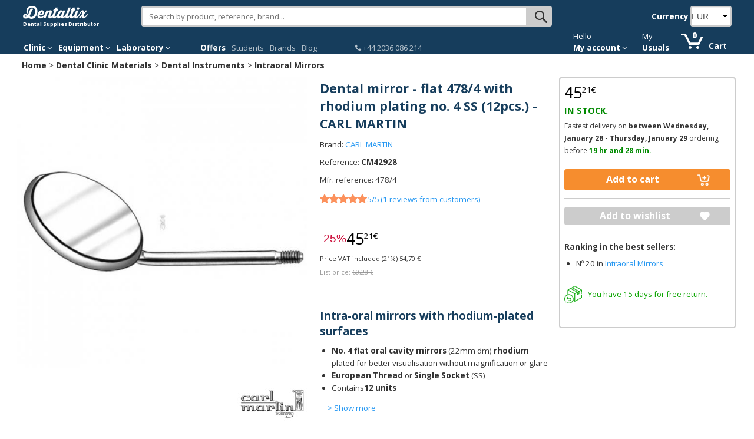

--- FILE ---
content_type: text/css
request_url: https://www.dentaltix.com/en/sites/default/files/css/css_dHkc0OrTs7dFHRl66jL80AaAjF0OzfufRrH3HdzqfuU.css
body_size: 90562
content:
html{font-family:sans-serif;-ms-text-size-adjust:100%;-webkit-text-size-adjust:100%}body{margin:0}article,aside,details,figcaption,figure,footer,header,hgroup,main,menu,nav,section,summary{display:block}audio,canvas,progress,video{display:inline-block;vertical-align:baseline}audio:not([controls]){display:none;height:0}[hidden],template{display:none}a{background-color:transparent}a:active,a:hover{outline:0}abbr[title]{border-bottom:1px dotted}b,strong{font-weight:bold}dfn{font-style:italic}h1{font-size:2em;margin:0.67em 0}mark{background:#ff0;color:#000}small{font-size:80%}sub,sup{font-size:75%;line-height:0;position:relative;vertical-align:baseline}sup{top:-0.5em}sub{bottom:-0.25em}img{border:0}svg:not(:root){overflow:hidden}figure{margin:1em 40px}hr{-webkit-box-sizing:content-box;-moz-box-sizing:content-box;box-sizing:content-box;height:0}pre{overflow:auto}code,kbd,pre,samp{font-family:monospace,monospace;font-size:1em}button,input,optgroup,select,textarea{color:inherit;font:inherit;margin:0}button{overflow:visible}button,select{text-transform:none}button,html input[type="button"],input[type="reset"],input[type="submit"]{-webkit-appearance:button;cursor:pointer}button[disabled],html input[disabled]{cursor:default}button::-moz-focus-inner,input::-moz-focus-inner{border:0;padding:0}input{line-height:normal}input[type="checkbox"],input[type="radio"]{-webkit-box-sizing:border-box;-moz-box-sizing:border-box;box-sizing:border-box;padding:0}input[type="number"]::-webkit-inner-spin-button,input[type="number"]::-webkit-outer-spin-button{height:auto}input[type="search"]{-webkit-appearance:textfield;-webkit-box-sizing:content-box;-moz-box-sizing:content-box;box-sizing:content-box}input[type="search"]::-webkit-search-cancel-button,input[type="search"]::-webkit-search-decoration{-webkit-appearance:none}fieldset{border:1px solid #c0c0c0;margin:0 2px;padding:0.35em 0.625em 0.75em}legend{border:0;padding:0}textarea{overflow:auto}optgroup{font-weight:bold}table{border-collapse:collapse;border-spacing:0}td,th{padding:0}@media print{*,*:before,*:after{background:transparent !important;color:#000 !important;-webkit-box-shadow:none !important;box-shadow:none !important;text-shadow:none !important}a,a:visited{text-decoration:underline}a[href]:after{content:" (" attr(href) ")"}abbr[title]:after{content:" (" attr(title) ")"}a[href^="#"]:after,a[href^="javascript:"]:after{content:""}pre,blockquote{border:1px solid #999;page-break-inside:avoid}thead{display:table-header-group}tr,img{page-break-inside:avoid}img{max-width:100% !important}p,h2,h3{orphans:3;widows:3}h2,h3{page-break-after:avoid}.navbar{display:none}.btn>.caret,.dropup>.btn>.caret{border-top-color:#000 !important}.label{border:1px solid #000}.table{border-collapse:collapse !important}.table td,.table th{background-color:#fff !important}.table-bordered th,.table-bordered td{border:1px solid #ddd !important}}@font-face{font-family:'Glyphicons Halflings';src:url(/en/sites/all/themes/rhythm_dentaltix/fonts/glyphicons-halflings-regular.eot);src:url(/en/sites/all/themes/rhythm_dentaltix/fonts/glyphicons-halflings-regular.eot?#iefix) format('embedded-opentype'),url(/en/sites/all/themes/rhythm_dentaltix/fonts/glyphicons-halflings-regular.woff2) format('woff2'),url(/en/sites/all/themes/rhythm_dentaltix/fonts/glyphicons-halflings-regular.woff) format('woff'),url(/en/sites/all/themes/rhythm_dentaltix/fonts/glyphicons-halflings-regular.ttf) format('truetype'),url(/en/sites/all/themes/rhythm_dentaltix/fonts/glyphicons-halflings-regular.svg#glyphicons_halflingsregular) format('svg');font-display:swap;}.glyphicon{position:relative;top:1px;display:inline-block;font-family:'Glyphicons Halflings';font-style:normal;font-weight:normal;line-height:1;-webkit-font-smoothing:antialiased;-moz-osx-font-smoothing:grayscale}.glyphicon-asterisk:before{content:"\002a"}.glyphicon-plus:before{content:"\002b"}.glyphicon-euro:before,.glyphicon-eur:before{content:"\20ac"}.glyphicon-minus:before{content:"\2212"}.glyphicon-cloud:before{content:"\2601"}.glyphicon-envelope:before{content:"\2709"}.glyphicon-pencil:before{content:"\270f"}.glyphicon-glass:before{content:"\e001"}.glyphicon-music:before{content:"\e002"}.glyphicon-search:before{content:"\e003"}.glyphicon-heart:before{content:"\e005"}.glyphicon-star:before{content:"\e006"}.glyphicon-star-empty:before{content:"\e007"}.glyphicon-user:before{content:"\e008"}.glyphicon-film:before{content:"\e009"}.glyphicon-th-large:before{content:"\e010"}.glyphicon-th:before{content:"\e011"}.glyphicon-th-list:before{content:"\e012"}.glyphicon-ok:before{content:"\e013"}.glyphicon-remove:before{content:"\e014"}.glyphicon-zoom-in:before{content:"\e015"}.glyphicon-zoom-out:before{content:"\e016"}.glyphicon-off:before{content:"\e017"}.glyphicon-signal:before{content:"\e018"}.glyphicon-cog:before{content:"\e019"}.glyphicon-trash:before{content:"\e020"}.glyphicon-home:before{content:"\e021"}.glyphicon-file:before{content:"\e022"}.glyphicon-time:before{content:"\e023"}.glyphicon-road:before{content:"\e024"}.glyphicon-download-alt:before{content:"\e025"}.glyphicon-download:before{content:"\e026"}.glyphicon-upload:before{content:"\e027"}.glyphicon-inbox:before{content:"\e028"}.glyphicon-play-circle:before{content:"\e029"}.glyphicon-repeat:before{content:"\e030"}.glyphicon-refresh:before{content:"\e031"}.glyphicon-list-alt:before{content:"\e032"}.glyphicon-lock:before{content:"\e033"}.glyphicon-flag:before{content:"\e034"}.glyphicon-headphones:before{content:"\e035"}.glyphicon-volume-off:before{content:"\e036"}.glyphicon-volume-down:before{content:"\e037"}.glyphicon-volume-up:before{content:"\e038"}.glyphicon-qrcode:before{content:"\e039"}.glyphicon-barcode:before{content:"\e040"}.glyphicon-tag:before{content:"\e041"}.glyphicon-tags:before{content:"\e042"}.glyphicon-book:before{content:"\e043"}.glyphicon-bookmark:before{content:"\e044"}.glyphicon-print:before{content:"\e045"}.glyphicon-camera:before{content:"\e046"}.glyphicon-font:before{content:"\e047"}.glyphicon-bold:before{content:"\e048"}.glyphicon-italic:before{content:"\e049"}.glyphicon-text-height:before{content:"\e050"}.glyphicon-text-width:before{content:"\e051"}.glyphicon-align-left:before{content:"\e052"}.glyphicon-align-center:before{content:"\e053"}.glyphicon-align-right:before{content:"\e054"}.glyphicon-align-justify:before{content:"\e055"}.glyphicon-list:before{content:"\e056"}.glyphicon-indent-left:before{content:"\e057"}.glyphicon-indent-right:before{content:"\e058"}.glyphicon-facetime-video:before{content:"\e059"}.glyphicon-picture:before{content:"\e060"}.glyphicon-map-marker:before{content:"\e062"}.glyphicon-adjust:before{content:"\e063"}.glyphicon-tint:before{content:"\e064"}.glyphicon-edit:before{content:"\e065"}.glyphicon-share:before{content:"\e066"}.glyphicon-check:before{content:"\e067"}.glyphicon-move:before{content:"\e068"}.glyphicon-step-backward:before{content:"\e069"}.glyphicon-fast-backward:before{content:"\e070"}.glyphicon-backward:before{content:"\e071"}.glyphicon-play:before{content:"\e072"}.glyphicon-pause:before{content:"\e073"}.glyphicon-stop:before{content:"\e074"}.glyphicon-forward:before{content:"\e075"}.glyphicon-fast-forward:before{content:"\e076"}.glyphicon-step-forward:before{content:"\e077"}.glyphicon-eject:before{content:"\e078"}.glyphicon-chevron-left:before{content:"\e079"}.glyphicon-chevron-right:before{content:"\e080"}.glyphicon-plus-sign:before{content:"\e081"}.glyphicon-minus-sign:before{content:"\e082"}.glyphicon-remove-sign:before{content:"\e083"}.glyphicon-ok-sign:before{content:"\e084"}.glyphicon-question-sign:before{content:"\e085"}.glyphicon-info-sign:before{content:"\e086"}.glyphicon-screenshot:before{content:"\e087"}.glyphicon-remove-circle:before{content:"\e088"}.glyphicon-ok-circle:before{content:"\e089"}.glyphicon-ban-circle:before{content:"\e090"}.glyphicon-arrow-left:before{content:"\e091"}.glyphicon-arrow-right:before{content:"\e092"}.glyphicon-arrow-up:before{content:"\e093"}.glyphicon-arrow-down:before{content:"\e094"}.glyphicon-share-alt:before{content:"\e095"}.glyphicon-resize-full:before{content:"\e096"}.glyphicon-resize-small:before{content:"\e097"}.glyphicon-exclamation-sign:before{content:"\e101"}.glyphicon-gift:before{content:"\e102"}.glyphicon-leaf:before{content:"\e103"}.glyphicon-fire:before{content:"\e104"}.glyphicon-eye-open:before{content:"\e105"}.glyphicon-eye-close:before{content:"\e106"}.glyphicon-warning-sign:before{content:"\e107"}.glyphicon-plane:before{content:"\e108"}.glyphicon-calendar:before{content:"\e109"}.glyphicon-random:before{content:"\e110"}.glyphicon-comment:before{content:"\e111"}.glyphicon-magnet:before{content:"\e112"}.glyphicon-chevron-up:before{content:"\e113"}.glyphicon-chevron-down:before{content:"\e114"}.glyphicon-retweet:before{content:"\e115"}.glyphicon-shopping-cart:before{content:"\e116"}.glyphicon-folder-close:before{content:"\e117"}.glyphicon-folder-open:before{content:"\e118"}.glyphicon-resize-vertical:before{content:"\e119"}.glyphicon-resize-horizontal:before{content:"\e120"}.glyphicon-hdd:before{content:"\e121"}.glyphicon-bullhorn:before{content:"\e122"}.glyphicon-bell:before{content:"\e123"}.glyphicon-certificate:before{content:"\e124"}.glyphicon-thumbs-up:before{content:"\e125"}.glyphicon-thumbs-down:before{content:"\e126"}.glyphicon-hand-right:before{content:"\e127"}.glyphicon-hand-left:before{content:"\e128"}.glyphicon-hand-up:before{content:"\e129"}.glyphicon-hand-down:before{content:"\e130"}.glyphicon-circle-arrow-right:before{content:"\e131"}.glyphicon-circle-arrow-left:before{content:"\e132"}.glyphicon-circle-arrow-up:before{content:"\e133"}.glyphicon-circle-arrow-down:before{content:"\e134"}.glyphicon-globe:before{content:"\e135"}.glyphicon-wrench:before{content:"\e136"}.glyphicon-tasks:before{content:"\e137"}.glyphicon-filter:before{content:"\e138"}.glyphicon-briefcase:before{content:"\e139"}.glyphicon-fullscreen:before{content:"\e140"}.glyphicon-dashboard:before{content:"\e141"}.glyphicon-paperclip:before{content:"\e142"}.glyphicon-heart-empty:before{content:"\e143"}.glyphicon-link:before{content:"\e144"}.glyphicon-phone:before{content:"\e145"}.glyphicon-pushpin:before{content:"\e146"}.glyphicon-usd:before{content:"\e148"}.glyphicon-gbp:before{content:"\e149"}.glyphicon-sort:before{content:"\e150"}.glyphicon-sort-by-alphabet:before{content:"\e151"}.glyphicon-sort-by-alphabet-alt:before{content:"\e152"}.glyphicon-sort-by-order:before{content:"\e153"}.glyphicon-sort-by-order-alt:before{content:"\e154"}.glyphicon-sort-by-attributes:before{content:"\e155"}.glyphicon-sort-by-attributes-alt:before{content:"\e156"}.glyphicon-unchecked:before{content:"\e157"}.glyphicon-expand:before{content:"\e158"}.glyphicon-collapse-down:before{content:"\e159"}.glyphicon-collapse-up:before{content:"\e160"}.glyphicon-log-in:before{content:"\e161"}.glyphicon-flash:before{content:"\e162"}.glyphicon-log-out:before{content:"\e163"}.glyphicon-new-window:before{content:"\e164"}.glyphicon-record:before{content:"\e165"}.glyphicon-save:before{content:"\e166"}.glyphicon-open:before{content:"\e167"}.glyphicon-saved:before{content:"\e168"}.glyphicon-import:before{content:"\e169"}.glyphicon-export:before{content:"\e170"}.glyphicon-send:before{content:"\e171"}.glyphicon-floppy-disk:before{content:"\e172"}.glyphicon-floppy-saved:before{content:"\e173"}.glyphicon-floppy-remove:before{content:"\e174"}.glyphicon-floppy-save:before{content:"\e175"}.glyphicon-floppy-open:before{content:"\e176"}.glyphicon-credit-card:before{content:"\e177"}.glyphicon-transfer:before{content:"\e178"}.glyphicon-cutlery:before{content:"\e179"}.glyphicon-header:before{content:"\e180"}.glyphicon-compressed:before{content:"\e181"}.glyphicon-earphone:before{content:"\e182"}.glyphicon-phone-alt:before{content:"\e183"}.glyphicon-tower:before{content:"\e184"}.glyphicon-stats:before{content:"\e185"}.glyphicon-sd-video:before{content:"\e186"}.glyphicon-hd-video:before{content:"\e187"}.glyphicon-subtitles:before{content:"\e188"}.glyphicon-sound-stereo:before{content:"\e189"}.glyphicon-sound-dolby:before{content:"\e190"}.glyphicon-sound-5-1:before{content:"\e191"}.glyphicon-sound-6-1:before{content:"\e192"}.glyphicon-sound-7-1:before{content:"\e193"}.glyphicon-copyright-mark:before{content:"\e194"}.glyphicon-registration-mark:before{content:"\e195"}.glyphicon-cloud-download:before{content:"\e197"}.glyphicon-cloud-upload:before{content:"\e198"}.glyphicon-tree-conifer:before{content:"\e199"}.glyphicon-tree-deciduous:before{content:"\e200"}.glyphicon-cd:before{content:"\e201"}.glyphicon-save-file:before{content:"\e202"}.glyphicon-open-file:before{content:"\e203"}.glyphicon-level-up:before{content:"\e204"}.glyphicon-copy:before{content:"\e205"}.glyphicon-paste:before{content:"\e206"}.glyphicon-alert:before{content:"\e209"}.glyphicon-equalizer:before{content:"\e210"}.glyphicon-king:before{content:"\e211"}.glyphicon-queen:before{content:"\e212"}.glyphicon-pawn:before{content:"\e213"}.glyphicon-bishop:before{content:"\e214"}.glyphicon-knight:before{content:"\e215"}.glyphicon-baby-formula:before{content:"\e216"}.glyphicon-tent:before{content:"\26fa"}.glyphicon-blackboard:before{content:"\e218"}.glyphicon-bed:before{content:"\e219"}.glyphicon-apple:before{content:"\f8ff"}.glyphicon-erase:before{content:"\e221"}.glyphicon-hourglass:before{content:"\231b"}.glyphicon-lamp:before{content:"\e223"}.glyphicon-duplicate:before{content:"\e224"}.glyphicon-piggy-bank:before{content:"\e225"}.glyphicon-scissors:before{content:"\e226"}.glyphicon-bitcoin:before{content:"\e227"}.glyphicon-btc:before{content:"\e227"}.glyphicon-xbt:before{content:"\e227"}.glyphicon-yen:before{content:"\00a5"}.glyphicon-jpy:before{content:"\00a5"}.glyphicon-ruble:before{content:"\20bd"}.glyphicon-rub:before{content:"\20bd"}.glyphicon-scale:before{content:"\e230"}.glyphicon-ice-lolly:before{content:"\e231"}.glyphicon-ice-lolly-tasted:before{content:"\e232"}.glyphicon-education:before{content:"\e233"}.glyphicon-option-horizontal:before{content:"\e234"}.glyphicon-option-vertical:before{content:"\e235"}.glyphicon-menu-hamburger:before{content:"\e236"}.glyphicon-modal-window:before{content:"\e237"}.glyphicon-oil:before{content:"\e238"}.glyphicon-grain:before{content:"\e239"}.glyphicon-sunglasses:before{content:"\e240"}.glyphicon-text-size:before{content:"\e241"}.glyphicon-text-color:before{content:"\e242"}.glyphicon-text-background:before{content:"\e243"}.glyphicon-object-align-top:before{content:"\e244"}.glyphicon-object-align-bottom:before{content:"\e245"}.glyphicon-object-align-horizontal:before{content:"\e246"}.glyphicon-object-align-left:before{content:"\e247"}.glyphicon-object-align-vertical:before{content:"\e248"}.glyphicon-object-align-right:before{content:"\e249"}.glyphicon-triangle-right:before{content:"\e250"}.glyphicon-triangle-left:before{content:"\e251"}.glyphicon-triangle-bottom:before{content:"\e252"}.glyphicon-triangle-top:before{content:"\e253"}.glyphicon-console:before{content:"\e254"}.glyphicon-superscript:before{content:"\e255"}.glyphicon-subscript:before{content:"\e256"}.glyphicon-menu-left:before{content:"\e257"}.glyphicon-menu-right:before{content:"\e258"}.glyphicon-menu-down:before{content:"\e259"}.glyphicon-menu-up:before{content:"\e260"}*{-webkit-box-sizing:border-box;-moz-box-sizing:border-box;box-sizing:border-box}*:before,*:after{-webkit-box-sizing:border-box;-moz-box-sizing:border-box;box-sizing:border-box}html{font-size:10px;-webkit-tap-highlight-color:rgba(0,0,0,0)}body{font-family:Arial,sans-serif;font-size:14px;line-height:1.42857143;color:#333;background-color:#fff}input,button,select,textarea{font-family:inherit;font-size:inherit;line-height:inherit}a{color:#337ab7;text-decoration:none}a:hover,a:focus{color:#23527c;text-decoration:underline}a:focus{outline:5px auto -webkit-focus-ring-color;outline-offset:-2px}figure{margin:0}img{vertical-align:middle}.img-responsive,.thumbnail>img,.thumbnail a>img,.carousel-inner>.item>img,.carousel-inner>.item>a>img{display:block;max-width:100%;height:auto}.img-rounded{border-radius:6px}.img-thumbnail{padding:4px;line-height:1.42857143;background-color:#fff;border:1px solid #ddd;border-radius:4px;-webkit-transition:all .2s ease-in-out;-o-transition:all .2s ease-in-out;transition:all .2s ease-in-out;display:inline-block;max-width:100%;height:auto}.img-circle{border-radius:50%}hr{margin-top:20px;margin-bottom:20px;border:0;border-top:1px solid #eee}.sr-only{position:absolute;width:1px;height:1px;margin:-1px;padding:0;overflow:hidden;clip:rect(0,0,0,0);border:0}.sr-only-focusable:active,.sr-only-focusable:focus{position:static;width:auto;height:auto;margin:0;overflow:visible;clip:auto}[role="button"]{cursor:pointer}h1,h2,h3,h4,h5,h6,.h1,.h2,.h3,.h4,.h5,.h6{font-family:inherit;font-weight:500;line-height:1.1;color:inherit}h1 small,h2 small,h3 small,h4 small,h5 small,h6 small,.h1 small,.h2 small,.h3 small,.h4 small,.h5 small,.h6 small,h1 .small,h2 .small,h3 .small,h4 .small,h5 .small,h6 .small,.h1 .small,.h2 .small,.h3 .small,.h4 .small,.h5 .small,.h6 .small{font-weight:normal;line-height:1;color:#777}h1,.h1,h2,.h2,h3,.h3{margin-top:20px;margin-bottom:10px}h1 small,.h1 small,h2 small,.h2 small,h3 small,.h3 small,h1 .small,.h1 .small,h2 .small,.h2 .small,h3 .small,.h3 .small{font-size:65%}h4,.h4,h5,.h5,h6,.h6{margin-top:10px;margin-bottom:10px}h4 small,.h4 small,h5 small,.h5 small,h6 small,.h6 small,h4 .small,.h4 .small,h5 .small,.h5 .small,h6 .small,.h6 .small{font-size:75%}h1,.h1{font-size:36px}h2,.h2{font-size:30px}h3,.h3{font-size:24px}h4,.h4{font-size:18px}h5,.h5{font-size:14px}h6,.h6{font-size:12px}p{margin:0 0 10px}.lead{margin-bottom:20px;font-size:16px;font-weight:300;line-height:1.4}@media (min-width:768px){.lead{font-size:21px}}small,.small{font-size:85%}mark,.mark{background-color:#fcf8e3;padding:.2em}.text-left{text-align:left}.text-right{text-align:right}.text-center{text-align:center}.text-justify{text-align:justify}.text-nowrap{white-space:nowrap}.text-lowercase{text-transform:lowercase}.text-uppercase{text-transform:uppercase}.text-capitalize{text-transform:capitalize}.text-muted{color:#777}.text-primary{color:#337ab7}a.text-primary:hover,a.text-primary:focus{color:#286090}.text-success{color:#3c763d}a.text-success:hover,a.text-success:focus{color:#2b542c}.text-info{color:#31708f}a.text-info:hover,a.text-info:focus{color:#245269}.text-warning{color:#8a6d3b}a.text-warning:hover,a.text-warning:focus{color:#66512c}.text-danger{color:#a94442}a.text-danger:hover,a.text-danger:focus{color:#843534}.bg-primary{color:#fff;background-color:#337ab7}a.bg-primary:hover,a.bg-primary:focus{background-color:#286090}.bg-success{background-color:#dff0d8}a.bg-success:hover,a.bg-success:focus{background-color:#c1e2b3}.bg-info{background-color:#d9edf7}a.bg-info:hover,a.bg-info:focus{background-color:#afd9ee}.bg-warning{background-color:#fcf8e3}a.bg-warning:hover,a.bg-warning:focus{background-color:#f7ecb5}.bg-danger{background-color:#f2dede}a.bg-danger:hover,a.bg-danger:focus{background-color:#e4b9b9}.page-header{padding-bottom:9px;margin:40px 0 20px;border-bottom:1px solid #eee}ul,ol{margin-top:0;margin-bottom:10px}ul ul,ol ul,ul ol,ol ol{margin-bottom:0}.list-unstyled{padding-left:0;list-style:none}.list-inline{padding-left:0;list-style:none;margin-left:-5px}.list-inline>li{display:inline-block;padding-left:5px;padding-right:5px}dl{margin-top:0;margin-bottom:20px}dt,dd{line-height:1.42857143}dt{font-weight:bold}dd{margin-left:0}@media (min-width:768px){.dl-horizontal dt{float:left;width:160px;clear:left;text-align:right;overflow:hidden;text-overflow:ellipsis;white-space:nowrap}.dl-horizontal dd{margin-left:180px}}abbr[title],abbr[data-original-title]{cursor:help;border-bottom:1px dotted #777}.initialism{font-size:90%;text-transform:uppercase}blockquote{padding:10px 20px;margin:0 0 20px;font-size:17.5px;border-left:5px solid #eee}blockquote p:last-child,blockquote ul:last-child,blockquote ol:last-child{margin-bottom:0}blockquote footer,blockquote small,blockquote .small{display:block;font-size:80%;line-height:1.42857143;color:#777}blockquote footer:before,blockquote small:before,blockquote .small:before{content:'\2014 \00A0'}.blockquote-reverse,blockquote.pull-right{padding-right:15px;padding-left:0;border-right:5px solid #eee;border-left:0;text-align:right}.blockquote-reverse footer:before,blockquote.pull-right footer:before,.blockquote-reverse small:before,blockquote.pull-right small:before,.blockquote-reverse .small:before,blockquote.pull-right .small:before{content:''}.blockquote-reverse footer:after,blockquote.pull-right footer:after,.blockquote-reverse small:after,blockquote.pull-right small:after,.blockquote-reverse .small:after,blockquote.pull-right .small:after{content:'\00A0 \2014'}address{margin-bottom:20px;font-style:normal;line-height:1.42857143}code,kbd,pre,samp{font-family:Menlo,Monaco,Consolas,"Courier New",monospace}code{padding:2px 4px;font-size:90%;color:#c7254e;background-color:#f9f2f4;border-radius:4px}kbd{padding:2px 4px;font-size:90%;color:#fff;background-color:#333;border-radius:3px;-webkit-box-shadow:inset 0 -1px 0 rgba(0,0,0,0.25);box-shadow:inset 0 -1px 0 rgba(0,0,0,0.25)}kbd kbd{padding:0;font-size:100%;font-weight:bold;-webkit-box-shadow:none;box-shadow:none}pre{display:block;padding:9.5px;margin:0 0 10px;font-size:13px;line-height:1.42857143;word-break:break-all;word-wrap:break-word;color:#333;background-color:#f5f5f5;border:1px solid #ccc;border-radius:4px}pre code{padding:0;font-size:inherit;color:inherit;white-space:pre-wrap;background-color:transparent;border-radius:0}.pre-scrollable{max-height:340px;overflow-y:scroll}.container{margin-right:auto;margin-left:auto;padding-left:7px;padding-right:8px}@media (min-width:768px){.container{width:735px}}@media (min-width:992px){.container{width:955px}}@media (min-width:1250px){.container{width:1220px}}.container-fluid{margin-right:auto;margin-left:auto;padding-left:7px;padding-right:8px}.row{margin-left:-7px;margin-right:-8px}.col-xs-1,.col-sm-1,.col-md-1,.col-lg-1,.col-xs-2,.col-sm-2,.col-md-2,.col-lg-2,.col-xs-3,.col-sm-3,.col-md-3,.col-lg-3,.col-xs-4,.col-sm-4,.col-md-4,.col-lg-4,.col-xs-5,.col-sm-5,.col-md-5,.col-lg-5,.col-xs-6,.col-sm-6,.col-md-6,.col-lg-6,.col-xs-7,.col-sm-7,.col-md-7,.col-lg-7,.col-xs-8,.col-sm-8,.col-md-8,.col-lg-8,.col-xs-9,.col-sm-9,.col-md-9,.col-lg-9,.col-xs-10,.col-sm-10,.col-md-10,.col-lg-10,.col-xs-11,.col-sm-11,.col-md-11,.col-lg-11,.col-xs-12,.col-sm-12,.col-md-12,.col-lg-12{position:relative;min-height:1px;padding-left:8px;padding-right:7px}.col-xs-1,.col-xs-2,.col-xs-3,.col-xs-4,.col-xs-5,.col-xs-6,.col-xs-7,.col-xs-8,.col-xs-9,.col-xs-10,.col-xs-11,.col-xs-12{float:left}.col-xs-12{width:100%}.col-xs-11{width:91.66666667%}.col-xs-10{width:83.33333333%}.col-xs-9{width:75%}.col-xs-8{width:66.66666667%}.col-xs-7{width:58.33333333%}.col-xs-6{width:50%}.col-xs-5{width:41.66666667%}.col-xs-4{width:33.33333333%}.col-xs-3{width:25%}.col-xs-2{width:16.66666667%}.col-xs-1{width:8.33333333%}.col-xs-pull-12{right:100%}.col-xs-pull-11{right:91.66666667%}.col-xs-pull-10{right:83.33333333%}.col-xs-pull-9{right:75%}.col-xs-pull-8{right:66.66666667%}.col-xs-pull-7{right:58.33333333%}.col-xs-pull-6{right:50%}.col-xs-pull-5{right:41.66666667%}.col-xs-pull-4{right:33.33333333%}.col-xs-pull-3{right:25%}.col-xs-pull-2{right:16.66666667%}.col-xs-pull-1{right:8.33333333%}.col-xs-pull-0{right:auto}.col-xs-push-12{left:100%}.col-xs-push-11{left:91.66666667%}.col-xs-push-10{left:83.33333333%}.col-xs-push-9{left:75%}.col-xs-push-8{left:66.66666667%}.col-xs-push-7{left:58.33333333%}.col-xs-push-6{left:50%}.col-xs-push-5{left:41.66666667%}.col-xs-push-4{left:33.33333333%}.col-xs-push-3{left:25%}.col-xs-push-2{left:16.66666667%}.col-xs-push-1{left:8.33333333%}.col-xs-push-0{left:auto}.col-xs-offset-12{margin-left:100%}.col-xs-offset-11{margin-left:91.66666667%}.col-xs-offset-10{margin-left:83.33333333%}.col-xs-offset-9{margin-left:75%}.col-xs-offset-8{margin-left:66.66666667%}.col-xs-offset-7{margin-left:58.33333333%}.col-xs-offset-6{margin-left:50%}.col-xs-offset-5{margin-left:41.66666667%}.col-xs-offset-4{margin-left:33.33333333%}.col-xs-offset-3{margin-left:25%}.col-xs-offset-2{margin-left:16.66666667%}.col-xs-offset-1{margin-left:8.33333333%}.col-xs-offset-0{margin-left:0}@media (min-width:768px){.col-sm-1,.col-sm-2,.col-sm-3,.col-sm-4,.col-sm-5,.col-sm-6,.col-sm-7,.col-sm-8,.col-sm-9,.col-sm-10,.col-sm-11,.col-sm-12{float:left}.col-sm-12{width:100%}.col-sm-11{width:91.66666667%}.col-sm-10{width:83.33333333%}.col-sm-9{width:75%}.col-sm-8{width:66.66666667%}.col-sm-7{width:58.33333333%}.col-sm-6{width:50%}.col-sm-5{width:41.66666667%}.col-sm-4{width:33.33333333%}.col-sm-3{width:25%}.col-sm-2{width:16.66666667%}.col-sm-1{width:8.33333333%}.col-sm-pull-12{right:100%}.col-sm-pull-11{right:91.66666667%}.col-sm-pull-10{right:83.33333333%}.col-sm-pull-9{right:75%}.col-sm-pull-8{right:66.66666667%}.col-sm-pull-7{right:58.33333333%}.col-sm-pull-6{right:50%}.col-sm-pull-5{right:41.66666667%}.col-sm-pull-4{right:33.33333333%}.col-sm-pull-3{right:25%}.col-sm-pull-2{right:16.66666667%}.col-sm-pull-1{right:8.33333333%}.col-sm-pull-0{right:auto}.col-sm-push-12{left:100%}.col-sm-push-11{left:91.66666667%}.col-sm-push-10{left:83.33333333%}.col-sm-push-9{left:75%}.col-sm-push-8{left:66.66666667%}.col-sm-push-7{left:58.33333333%}.col-sm-push-6{left:50%}.col-sm-push-5{left:41.66666667%}.col-sm-push-4{left:33.33333333%}.col-sm-push-3{left:25%}.col-sm-push-2{left:16.66666667%}.col-sm-push-1{left:8.33333333%}.col-sm-push-0{left:auto}.col-sm-offset-12{margin-left:100%}.col-sm-offset-11{margin-left:91.66666667%}.col-sm-offset-10{margin-left:83.33333333%}.col-sm-offset-9{margin-left:75%}.col-sm-offset-8{margin-left:66.66666667%}.col-sm-offset-7{margin-left:58.33333333%}.col-sm-offset-6{margin-left:50%}.col-sm-offset-5{margin-left:41.66666667%}.col-sm-offset-4{margin-left:33.33333333%}.col-sm-offset-3{margin-left:25%}.col-sm-offset-2{margin-left:16.66666667%}.col-sm-offset-1{margin-left:8.33333333%}.col-sm-offset-0{margin-left:0}}@media (min-width:992px){.col-md-1,.col-md-2,.col-md-3,.col-md-4,.col-md-5,.col-md-6,.col-md-7,.col-md-8,.col-md-9,.col-md-10,.col-md-11,.col-md-12{float:left}.col-md-12{width:100%}.col-md-11{width:91.66666667%}.col-md-10{width:83.33333333%}.col-md-9{width:75%}.col-md-8{width:66.66666667%}.col-md-7{width:58.33333333%}.col-md-6{width:50%}.col-md-5{width:41.66666667%}.col-md-4{width:33.33333333%}.col-md-3{width:25%}.col-md-2{width:16.66666667%}.col-md-1{width:8.33333333%}.col-md-pull-12{right:100%}.col-md-pull-11{right:91.66666667%}.col-md-pull-10{right:83.33333333%}.col-md-pull-9{right:75%}.col-md-pull-8{right:66.66666667%}.col-md-pull-7{right:58.33333333%}.col-md-pull-6{right:50%}.col-md-pull-5{right:41.66666667%}.col-md-pull-4{right:33.33333333%}.col-md-pull-3{right:25%}.col-md-pull-2{right:16.66666667%}.col-md-pull-1{right:8.33333333%}.col-md-pull-0{right:auto}.col-md-push-12{left:100%}.col-md-push-11{left:91.66666667%}.col-md-push-10{left:83.33333333%}.col-md-push-9{left:75%}.col-md-push-8{left:66.66666667%}.col-md-push-7{left:58.33333333%}.col-md-push-6{left:50%}.col-md-push-5{left:41.66666667%}.col-md-push-4{left:33.33333333%}.col-md-push-3{left:25%}.col-md-push-2{left:16.66666667%}.col-md-push-1{left:8.33333333%}.col-md-push-0{left:auto}.col-md-offset-12{margin-left:100%}.col-md-offset-11{margin-left:91.66666667%}.col-md-offset-10{margin-left:83.33333333%}.col-md-offset-9{margin-left:75%}.col-md-offset-8{margin-left:66.66666667%}.col-md-offset-7{margin-left:58.33333333%}.col-md-offset-6{margin-left:50%}.col-md-offset-5{margin-left:41.66666667%}.col-md-offset-4{margin-left:33.33333333%}.col-md-offset-3{margin-left:25%}.col-md-offset-2{margin-left:16.66666667%}.col-md-offset-1{margin-left:8.33333333%}.col-md-offset-0{margin-left:0}}@media (min-width:1250px){.col-lg-1,.col-lg-2,.col-lg-3,.col-lg-4,.col-lg-5,.col-lg-6,.col-lg-7,.col-lg-8,.col-lg-9,.col-lg-10,.col-lg-11,.col-lg-12{float:left}.col-lg-12{width:100%}.col-lg-11{width:91.66666667%}.col-lg-10{width:83.33333333%}.col-lg-9{width:75%}.col-lg-8{width:66.66666667%}.col-lg-7{width:58.33333333%}.col-lg-6{width:50%}.col-lg-5{width:41.66666667%}.col-lg-4{width:33.33333333%}.col-lg-3{width:25%}.col-lg-2{width:16.66666667%}.col-lg-1{width:8.33333333%}.col-lg-pull-12{right:100%}.col-lg-pull-11{right:91.66666667%}.col-lg-pull-10{right:83.33333333%}.col-lg-pull-9{right:75%}.col-lg-pull-8{right:66.66666667%}.col-lg-pull-7{right:58.33333333%}.col-lg-pull-6{right:50%}.col-lg-pull-5{right:41.66666667%}.col-lg-pull-4{right:33.33333333%}.col-lg-pull-3{right:25%}.col-lg-pull-2{right:16.66666667%}.col-lg-pull-1{right:8.33333333%}.col-lg-pull-0{right:auto}.col-lg-push-12{left:100%}.col-lg-push-11{left:91.66666667%}.col-lg-push-10{left:83.33333333%}.col-lg-push-9{left:75%}.col-lg-push-8{left:66.66666667%}.col-lg-push-7{left:58.33333333%}.col-lg-push-6{left:50%}.col-lg-push-5{left:41.66666667%}.col-lg-push-4{left:33.33333333%}.col-lg-push-3{left:25%}.col-lg-push-2{left:16.66666667%}.col-lg-push-1{left:8.33333333%}.col-lg-push-0{left:auto}.col-lg-offset-12{margin-left:100%}.col-lg-offset-11{margin-left:91.66666667%}.col-lg-offset-10{margin-left:83.33333333%}.col-lg-offset-9{margin-left:75%}.col-lg-offset-8{margin-left:66.66666667%}.col-lg-offset-7{margin-left:58.33333333%}.col-lg-offset-6{margin-left:50%}.col-lg-offset-5{margin-left:41.66666667%}.col-lg-offset-4{margin-left:33.33333333%}.col-lg-offset-3{margin-left:25%}.col-lg-offset-2{margin-left:16.66666667%}.col-lg-offset-1{margin-left:8.33333333%}.col-lg-offset-0{margin-left:0}}table{background-color:transparent}caption{padding-top:8px;padding-bottom:8px;color:#777;text-align:left}th{text-align:left}.table{width:100%;max-width:100%;margin-bottom:20px}.table>thead>tr>th,.table>tbody>tr>th,.table>tfoot>tr>th,.table>thead>tr>td,.table>tbody>tr>td,.table>tfoot>tr>td{padding:8px;line-height:1.42857143;vertical-align:top;border-top:1px solid #ddd}.table>thead>tr>th{vertical-align:bottom;border-bottom:2px solid #ddd}.table>caption+thead>tr:first-child>th,.table>colgroup+thead>tr:first-child>th,.table>thead:first-child>tr:first-child>th,.table>caption+thead>tr:first-child>td,.table>colgroup+thead>tr:first-child>td,.table>thead:first-child>tr:first-child>td{border-top:0}.table>tbody+tbody{border-top:2px solid #ddd}.table .table{background-color:#fff}.table-condensed>thead>tr>th,.table-condensed>tbody>tr>th,.table-condensed>tfoot>tr>th,.table-condensed>thead>tr>td,.table-condensed>tbody>tr>td,.table-condensed>tfoot>tr>td{padding:5px}.table-bordered{border:1px solid #ddd}.table-bordered>thead>tr>th,.table-bordered>tbody>tr>th,.table-bordered>tfoot>tr>th,.table-bordered>thead>tr>td,.table-bordered>tbody>tr>td,.table-bordered>tfoot>tr>td{border:1px solid #ddd}.table-bordered>thead>tr>th,.table-bordered>thead>tr>td{border-bottom-width:2px}.table-striped>tbody>tr:nth-of-type(odd){background-color:#f9f9f9}.table-hover>tbody>tr:hover{background-color:#f5f5f5}table col[class*="col-"]{position:static;float:none;display:table-column}table td[class*="col-"],table th[class*="col-"]{position:static;float:none;display:table-cell}.table>thead>tr>td.active,.table>tbody>tr>td.active,.table>tfoot>tr>td.active,.table>thead>tr>th.active,.table>tbody>tr>th.active,.table>tfoot>tr>th.active,.table>thead>tr.active>td,.table>tbody>tr.active>td,.table>tfoot>tr.active>td,.table>thead>tr.active>th,.table>tbody>tr.active>th,.table>tfoot>tr.active>th{background-color:#f5f5f5}.table-hover>tbody>tr>td.active:hover,.table-hover>tbody>tr>th.active:hover,.table-hover>tbody>tr.active:hover>td,.table-hover>tbody>tr:hover>.active,.table-hover>tbody>tr.active:hover>th{background-color:#e8e8e8}.table>thead>tr>td.success,.table>tbody>tr>td.success,.table>tfoot>tr>td.success,.table>thead>tr>th.success,.table>tbody>tr>th.success,.table>tfoot>tr>th.success,.table>thead>tr.success>td,.table>tbody>tr.success>td,.table>tfoot>tr.success>td,.table>thead>tr.success>th,.table>tbody>tr.success>th,.table>tfoot>tr.success>th{background-color:#dff0d8}.table-hover>tbody>tr>td.success:hover,.table-hover>tbody>tr>th.success:hover,.table-hover>tbody>tr.success:hover>td,.table-hover>tbody>tr:hover>.success,.table-hover>tbody>tr.success:hover>th{background-color:#d0e9c6}.table>thead>tr>td.info,.table>tbody>tr>td.info,.table>tfoot>tr>td.info,.table>thead>tr>th.info,.table>tbody>tr>th.info,.table>tfoot>tr>th.info,.table>thead>tr.info>td,.table>tbody>tr.info>td,.table>tfoot>tr.info>td,.table>thead>tr.info>th,.table>tbody>tr.info>th,.table>tfoot>tr.info>th{background-color:#d9edf7}.table-hover>tbody>tr>td.info:hover,.table-hover>tbody>tr>th.info:hover,.table-hover>tbody>tr.info:hover>td,.table-hover>tbody>tr:hover>.info,.table-hover>tbody>tr.info:hover>th{background-color:#c4e3f3}.table>thead>tr>td.warning,.table>tbody>tr>td.warning,.table>tfoot>tr>td.warning,.table>thead>tr>th.warning,.table>tbody>tr>th.warning,.table>tfoot>tr>th.warning,.table>thead>tr.warning>td,.table>tbody>tr.warning>td,.table>tfoot>tr.warning>td,.table>thead>tr.warning>th,.table>tbody>tr.warning>th,.table>tfoot>tr.warning>th{background-color:#fcf8e3}.table-hover>tbody>tr>td.warning:hover,.table-hover>tbody>tr>th.warning:hover,.table-hover>tbody>tr.warning:hover>td,.table-hover>tbody>tr:hover>.warning,.table-hover>tbody>tr.warning:hover>th{background-color:#faf2cc}.table>thead>tr>td.danger,.table>tbody>tr>td.danger,.table>tfoot>tr>td.danger,.table>thead>tr>th.danger,.table>tbody>tr>th.danger,.table>tfoot>tr>th.danger,.table>thead>tr.danger>td,.table>tbody>tr.danger>td,.table>tfoot>tr.danger>td,.table>thead>tr.danger>th,.table>tbody>tr.danger>th,.table>tfoot>tr.danger>th{background-color:#f2dede}.table-hover>tbody>tr>td.danger:hover,.table-hover>tbody>tr>th.danger:hover,.table-hover>tbody>tr.danger:hover>td,.table-hover>tbody>tr:hover>.danger,.table-hover>tbody>tr.danger:hover>th{background-color:#ebcccc}.table-responsive{overflow-x:auto;min-height:0.01%}@media screen and (max-width:767px){.table-responsive{width:100%;margin-bottom:15px;overflow-y:hidden;-ms-overflow-style:-ms-autohiding-scrollbar;border:1px solid #ddd}.table-responsive>.table{margin-bottom:0}.table-responsive>.table>thead>tr>th,.table-responsive>.table>tbody>tr>th,.table-responsive>.table>tfoot>tr>th,.table-responsive>.table>thead>tr>td,.table-responsive>.table>tbody>tr>td,.table-responsive>.table>tfoot>tr>td{white-space:nowrap}.table-responsive>.table-bordered{border:0}.table-responsive>.table-bordered>thead>tr>th:first-child,.table-responsive>.table-bordered>tbody>tr>th:first-child,.table-responsive>.table-bordered>tfoot>tr>th:first-child,.table-responsive>.table-bordered>thead>tr>td:first-child,.table-responsive>.table-bordered>tbody>tr>td:first-child,.table-responsive>.table-bordered>tfoot>tr>td:first-child{border-left:0}.table-responsive>.table-bordered>thead>tr>th:last-child,.table-responsive>.table-bordered>tbody>tr>th:last-child,.table-responsive>.table-bordered>tfoot>tr>th:last-child,.table-responsive>.table-bordered>thead>tr>td:last-child,.table-responsive>.table-bordered>tbody>tr>td:last-child,.table-responsive>.table-bordered>tfoot>tr>td:last-child{border-right:0}.table-responsive>.table-bordered>tbody>tr:last-child>th,.table-responsive>.table-bordered>tfoot>tr:last-child>th,.table-responsive>.table-bordered>tbody>tr:last-child>td,.table-responsive>.table-bordered>tfoot>tr:last-child>td{border-bottom:0}}fieldset{padding:0;margin:0;border:0;min-width:0}legend{display:block;width:100%;padding:0;margin-bottom:20px;font-size:21px;line-height:inherit;color:#333;border:0;border-bottom:1px solid #e5e5e5}label{display:inline-block;max-width:100%;margin-bottom:5px;font-weight:bold}input[type="search"]{-webkit-box-sizing:border-box;-moz-box-sizing:border-box;box-sizing:border-box}input[type="radio"],input[type="checkbox"]{margin:4px 0 0;margin-top:1px \9;line-height:normal}input[type="file"]{display:block}input[type="range"]{display:block;width:100%}select[multiple],select[size]{height:auto}input[type="file"]:focus,input[type="radio"]:focus,input[type="checkbox"]:focus{outline:5px auto -webkit-focus-ring-color;outline-offset:-2px}output{display:block;padding-top:7px;font-size:14px;line-height:1.42857143;color:#555}.form-control{display:block;width:100%;height:34px;padding:6px 12px;font-size:14px;line-height:1.42857143;color:#555;background-color:#fff;background-image:none;border:1px solid #ccc;border-radius:4px;-webkit-box-shadow:inset 0 1px 1px rgba(0,0,0,0.075);box-shadow:inset 0 1px 1px rgba(0,0,0,0.075);-webkit-transition:border-color ease-in-out .15s,-webkit-box-shadow ease-in-out .15s;-o-transition:border-color ease-in-out .15s,box-shadow ease-in-out .15s;transition:border-color ease-in-out .15s,box-shadow ease-in-out .15s}.form-control:focus{border-color:#66afe9;outline:0;-webkit-box-shadow:inset 0 1px 1px rgba(0,0,0,.075),0 0 8px rgba(102,175,233,0.6);box-shadow:inset 0 1px 1px rgba(0,0,0,.075),0 0 8px rgba(102,175,233,0.6)}.form-control::-moz-placeholder{color:#999;opacity:1}.form-control:-ms-input-placeholder{color:#999}.form-control::-webkit-input-placeholder{color:#999}.form-control::-ms-expand{border:0;background-color:transparent}.form-control[disabled],.form-control[readonly],fieldset[disabled] .form-control{background-color:#eee;opacity:1}.form-control[disabled],fieldset[disabled] .form-control{cursor:not-allowed}textarea.form-control{height:auto}input[type="search"]{-webkit-appearance:none}@media screen and (-webkit-min-device-pixel-ratio:0){input[type="date"].form-control,input[type="time"].form-control,input[type="datetime-local"].form-control,input[type="month"].form-control{line-height:34px}input[type="date"].input-sm,input[type="time"].input-sm,input[type="datetime-local"].input-sm,input[type="month"].input-sm,.input-group-sm input[type="date"],.input-group-sm input[type="time"],.input-group-sm input[type="datetime-local"],.input-group-sm input[type="month"]{line-height:30px}input[type="date"].input-lg,input[type="time"].input-lg,input[type="datetime-local"].input-lg,input[type="month"].input-lg,.input-group-lg input[type="date"],.input-group-lg input[type="time"],.input-group-lg input[type="datetime-local"],.input-group-lg input[type="month"]{line-height:46px}}.form-group{margin-bottom:15px}.radio,.checkbox{position:relative;display:block;margin-top:10px;margin-bottom:10px}.radio label,.checkbox label{min-height:20px;padding-left:20px;margin-bottom:0;font-weight:normal;cursor:pointer}.radio input[type="radio"],.radio-inline input[type="radio"],.checkbox input[type="checkbox"],.checkbox-inline input[type="checkbox"]{position:absolute;margin-left:-20px;margin-top:4px \9}.radio+.radio,.checkbox+.checkbox{margin-top:-5px}.radio-inline,.checkbox-inline{position:relative;display:inline-block;padding-left:20px;margin-bottom:0;vertical-align:middle;font-weight:normal;cursor:pointer}.radio-inline+.radio-inline,.checkbox-inline+.checkbox-inline{margin-top:0;margin-left:10px}input[type="radio"][disabled],input[type="checkbox"][disabled],input[type="radio"].disabled,input[type="checkbox"].disabled,fieldset[disabled] input[type="radio"],fieldset[disabled] input[type="checkbox"]{cursor:not-allowed}.radio-inline.disabled,.checkbox-inline.disabled,fieldset[disabled] .radio-inline,fieldset[disabled] .checkbox-inline{cursor:not-allowed}.radio.disabled label,.checkbox.disabled label,fieldset[disabled] .radio label,fieldset[disabled] .checkbox label{cursor:not-allowed}.form-control-static{padding-top:7px;padding-bottom:7px;margin-bottom:0;min-height:34px}.form-control-static.input-lg,.form-control-static.input-sm{padding-left:0;padding-right:0}.input-sm{height:30px;padding:5px 10px;font-size:12px;line-height:1.5;border-radius:3px}select.input-sm{height:30px;line-height:30px}textarea.input-sm,select[multiple].input-sm{height:auto}.form-group-sm .form-control{height:30px;padding:5px 10px;font-size:12px;line-height:1.5;border-radius:3px}.form-group-sm select.form-control{height:30px;line-height:30px}.form-group-sm textarea.form-control,.form-group-sm select[multiple].form-control{height:auto}.form-group-sm .form-control-static{height:30px;min-height:32px;padding:6px 10px;font-size:12px;line-height:1.5}.input-lg{height:46px;padding:10px 16px;font-size:18px;line-height:1.3333333;border-radius:6px}select.input-lg{height:46px;line-height:46px}textarea.input-lg,select[multiple].input-lg{height:auto}.form-group-lg .form-control{height:46px;padding:10px 16px;font-size:18px;line-height:1.3333333;border-radius:6px}.form-group-lg select.form-control{height:46px;line-height:46px}.form-group-lg textarea.form-control,.form-group-lg select[multiple].form-control{height:auto}.form-group-lg .form-control-static{height:46px;min-height:38px;padding:11px 16px;font-size:18px;line-height:1.3333333}.has-feedback{position:relative}.has-feedback .form-control{padding-right:42.5px}.form-control-feedback{position:absolute;top:0;right:0;z-index:2;display:block;width:34px;height:34px;line-height:34px;text-align:center;pointer-events:none}.input-lg+.form-control-feedback,.input-group-lg+.form-control-feedback,.form-group-lg .form-control+.form-control-feedback{width:46px;height:46px;line-height:46px}.input-sm+.form-control-feedback,.input-group-sm+.form-control-feedback,.form-group-sm .form-control+.form-control-feedback{width:30px;height:30px;line-height:30px}.has-success .help-block,.has-success .control-label,.has-success .radio,.has-success .checkbox,.has-success .radio-inline,.has-success .checkbox-inline,.has-success.radio label,.has-success.checkbox label,.has-success.radio-inline label,.has-success.checkbox-inline label{color:#3c763d}.has-success .form-control{border-color:#3c763d;-webkit-box-shadow:inset 0 1px 1px rgba(0,0,0,0.075);box-shadow:inset 0 1px 1px rgba(0,0,0,0.075)}.has-success .form-control:focus{border-color:#2b542c;-webkit-box-shadow:inset 0 1px 1px rgba(0,0,0,0.075),0 0 6px #67b168;box-shadow:inset 0 1px 1px rgba(0,0,0,0.075),0 0 6px #67b168}.has-success .input-group-addon{color:#3c763d;border-color:#3c763d;background-color:#dff0d8}.has-success .form-control-feedback{color:#3c763d}.has-warning .help-block,.has-warning .control-label,.has-warning .radio,.has-warning .checkbox,.has-warning .radio-inline,.has-warning .checkbox-inline,.has-warning.radio label,.has-warning.checkbox label,.has-warning.radio-inline label,.has-warning.checkbox-inline label{color:#8a6d3b}.has-warning .form-control{border-color:#8a6d3b;-webkit-box-shadow:inset 0 1px 1px rgba(0,0,0,0.075);box-shadow:inset 0 1px 1px rgba(0,0,0,0.075)}.has-warning .form-control:focus{border-color:#66512c;-webkit-box-shadow:inset 0 1px 1px rgba(0,0,0,0.075),0 0 6px #c0a16b;box-shadow:inset 0 1px 1px rgba(0,0,0,0.075),0 0 6px #c0a16b}.has-warning .input-group-addon{color:#8a6d3b;border-color:#8a6d3b;background-color:#fcf8e3}.has-warning .form-control-feedback{color:#8a6d3b}.has-error .help-block,.has-error .control-label,.has-error .radio,.has-error .checkbox,.has-error .radio-inline,.has-error .checkbox-inline,.has-error.radio label,.has-error.checkbox label,.has-error.radio-inline label,.has-error.checkbox-inline label{color:#a94442}.has-error .form-control{border-color:#a94442;-webkit-box-shadow:inset 0 1px 1px rgba(0,0,0,0.075);box-shadow:inset 0 1px 1px rgba(0,0,0,0.075)}.has-error .form-control:focus{border-color:#843534;-webkit-box-shadow:inset 0 1px 1px rgba(0,0,0,0.075),0 0 6px #ce8483;box-shadow:inset 0 1px 1px rgba(0,0,0,0.075),0 0 6px #ce8483}.has-error .input-group-addon{color:#a94442;border-color:#a94442;background-color:#f2dede}.has-error .form-control-feedback{color:#a94442}.has-feedback label~.form-control-feedback{top:25px}.has-feedback label.sr-only~.form-control-feedback{top:0}.help-block{display:block;margin-top:5px;margin-bottom:10px;color:#737373}@media (min-width:768px){.form-inline .form-group{display:inline-block;margin-bottom:0;vertical-align:middle}.form-inline .form-control{display:inline-block;width:auto;vertical-align:middle}.form-inline .form-control-static{display:inline-block}.form-inline .input-group{display:inline-table;vertical-align:middle}.form-inline .input-group .input-group-addon,.form-inline .input-group .input-group-btn,.form-inline .input-group .form-control{width:auto}.form-inline .input-group>.form-control{width:100%}.form-inline .control-label{margin-bottom:0;vertical-align:middle}.form-inline .radio,.form-inline .checkbox{display:inline-block;margin-top:0;margin-bottom:0;vertical-align:middle}.form-inline .radio label,.form-inline .checkbox label{padding-left:0}.form-inline .radio input[type="radio"],.form-inline .checkbox input[type="checkbox"]{position:relative;margin-left:0}.form-inline .has-feedback .form-control-feedback{top:0}}.form-horizontal .radio,.form-horizontal .checkbox,.form-horizontal .radio-inline,.form-horizontal .checkbox-inline{margin-top:0;margin-bottom:0;padding-top:7px}.form-horizontal .radio,.form-horizontal .checkbox{min-height:27px}.form-horizontal .form-group{margin-left:-7px;margin-right:-8px}@media (min-width:768px){.form-horizontal .control-label{text-align:right;margin-bottom:0;padding-top:7px}}.form-horizontal .has-feedback .form-control-feedback{right:7px}@media (min-width:768px){.form-horizontal .form-group-lg .control-label{padding-top:11px;font-size:18px}}@media (min-width:768px){.form-horizontal .form-group-sm .control-label{padding-top:6px;font-size:12px}}.btn{display:inline-block;margin-bottom:0;font-weight:normal;text-align:center;vertical-align:middle;-ms-touch-action:manipulation;touch-action:manipulation;cursor:pointer;background-image:none;border:1px solid transparent;white-space:nowrap;padding:6px 12px;font-size:14px;line-height:1.42857143;border-radius:4px;-webkit-user-select:none;-moz-user-select:none;-ms-user-select:none;user-select:none}.btn:focus,.btn:active:focus,.btn.active:focus,.btn.focus,.btn:active.focus,.btn.active.focus{outline:5px auto -webkit-focus-ring-color;outline-offset:-2px}.btn:hover,.btn:focus,.btn.focus{color:#333;text-decoration:none}.btn:active,.btn.active{outline:0;background-image:none;-webkit-box-shadow:inset 0 3px 5px rgba(0,0,0,0.125);box-shadow:inset 0 3px 5px rgba(0,0,0,0.125)}.btn.disabled,.btn[disabled],fieldset[disabled] .btn{cursor:not-allowed;opacity:.65;filter:alpha(opacity=65);-webkit-box-shadow:none;box-shadow:none}a.btn.disabled,fieldset[disabled] a.btn{pointer-events:none}.btn-default{color:#333;background-color:#fff;border-color:#ccc}.btn-default:focus,.btn-default.focus{color:#333;background-color:#e6e6e6;border-color:#8c8c8c}.btn-default:hover{color:#333;background-color:#e6e6e6;border-color:#adadad}.btn-default:active,.btn-default.active,.open>.dropdown-toggle.btn-default{color:#333;background-color:#e6e6e6;border-color:#adadad}.btn-default:active:hover,.btn-default.active:hover,.open>.dropdown-toggle.btn-default:hover,.btn-default:active:focus,.btn-default.active:focus,.open>.dropdown-toggle.btn-default:focus,.btn-default:active.focus,.btn-default.active.focus,.open>.dropdown-toggle.btn-default.focus{color:#333;background-color:#d4d4d4;border-color:#8c8c8c}.btn-default:active,.btn-default.active,.open>.dropdown-toggle.btn-default{background-image:none}.btn-default.disabled:hover,.btn-default[disabled]:hover,fieldset[disabled] .btn-default:hover,.btn-default.disabled:focus,.btn-default[disabled]:focus,fieldset[disabled] .btn-default:focus,.btn-default.disabled.focus,.btn-default[disabled].focus,fieldset[disabled] .btn-default.focus{background-color:#fff;border-color:#ccc}.btn-default .badge{color:#fff;background-color:#333}.btn-primary{color:#fff;background-color:#337ab7;border-color:#2e6da4}.btn-primary:focus,.btn-primary.focus{color:#fff;background-color:#286090;border-color:#122b40}.btn-primary:hover{color:#fff;background-color:#286090;border-color:#204d74}.btn-primary:active,.btn-primary.active,.open>.dropdown-toggle.btn-primary{color:#fff;background-color:#286090;border-color:#204d74}.btn-primary:active:hover,.btn-primary.active:hover,.open>.dropdown-toggle.btn-primary:hover,.btn-primary:active:focus,.btn-primary.active:focus,.open>.dropdown-toggle.btn-primary:focus,.btn-primary:active.focus,.btn-primary.active.focus,.open>.dropdown-toggle.btn-primary.focus{color:#fff;background-color:#204d74;border-color:#122b40}.btn-primary:active,.btn-primary.active,.open>.dropdown-toggle.btn-primary{background-image:none}.btn-primary.disabled:hover,.btn-primary[disabled]:hover,fieldset[disabled] .btn-primary:hover,.btn-primary.disabled:focus,.btn-primary[disabled]:focus,fieldset[disabled] .btn-primary:focus,.btn-primary.disabled.focus,.btn-primary[disabled].focus,fieldset[disabled] .btn-primary.focus{background-color:#337ab7;border-color:#2e6da4}.btn-primary .badge{color:#337ab7;background-color:#fff}.btn-success{color:#fff;background-color:#5cb85c;border-color:#4cae4c}.btn-success:focus,.btn-success.focus{color:#fff;background-color:#449d44;border-color:#255625}.btn-success:hover{color:#fff;background-color:#449d44;border-color:#398439}.btn-success:active,.btn-success.active,.open>.dropdown-toggle.btn-success{color:#fff;background-color:#449d44;border-color:#398439}.btn-success:active:hover,.btn-success.active:hover,.open>.dropdown-toggle.btn-success:hover,.btn-success:active:focus,.btn-success.active:focus,.open>.dropdown-toggle.btn-success:focus,.btn-success:active.focus,.btn-success.active.focus,.open>.dropdown-toggle.btn-success.focus{color:#fff;background-color:#398439;border-color:#255625}.btn-success:active,.btn-success.active,.open>.dropdown-toggle.btn-success{background-image:none}.btn-success.disabled:hover,.btn-success[disabled]:hover,fieldset[disabled] .btn-success:hover,.btn-success.disabled:focus,.btn-success[disabled]:focus,fieldset[disabled] .btn-success:focus,.btn-success.disabled.focus,.btn-success[disabled].focus,fieldset[disabled] .btn-success.focus{background-color:#5cb85c;border-color:#4cae4c}.btn-success .badge{color:#5cb85c;background-color:#fff}.btn-info{color:#fff;background-color:#5bc0de;border-color:#46b8da}.btn-info:focus,.btn-info.focus{color:#fff;background-color:#31b0d5;border-color:#1b6d85}.btn-info:hover{color:#fff;background-color:#31b0d5;border-color:#269abc}.btn-info:active,.btn-info.active,.open>.dropdown-toggle.btn-info{color:#fff;background-color:#31b0d5;border-color:#269abc}.btn-info:active:hover,.btn-info.active:hover,.open>.dropdown-toggle.btn-info:hover,.btn-info:active:focus,.btn-info.active:focus,.open>.dropdown-toggle.btn-info:focus,.btn-info:active.focus,.btn-info.active.focus,.open>.dropdown-toggle.btn-info.focus{color:#fff;background-color:#269abc;border-color:#1b6d85}.btn-info:active,.btn-info.active,.open>.dropdown-toggle.btn-info{background-image:none}.btn-info.disabled:hover,.btn-info[disabled]:hover,fieldset[disabled] .btn-info:hover,.btn-info.disabled:focus,.btn-info[disabled]:focus,fieldset[disabled] .btn-info:focus,.btn-info.disabled.focus,.btn-info[disabled].focus,fieldset[disabled] .btn-info.focus{background-color:#5bc0de;border-color:#46b8da}.btn-info .badge{color:#5bc0de;background-color:#fff}.btn-warning{color:#fff;background-color:#f0ad4e;border-color:#eea236}.btn-warning:focus,.btn-warning.focus{color:#fff;background-color:#ec971f;border-color:#985f0d}.btn-warning:hover{color:#fff;background-color:#ec971f;border-color:#d58512}.btn-warning:active,.btn-warning.active,.open>.dropdown-toggle.btn-warning{color:#fff;background-color:#ec971f;border-color:#d58512}.btn-warning:active:hover,.btn-warning.active:hover,.open>.dropdown-toggle.btn-warning:hover,.btn-warning:active:focus,.btn-warning.active:focus,.open>.dropdown-toggle.btn-warning:focus,.btn-warning:active.focus,.btn-warning.active.focus,.open>.dropdown-toggle.btn-warning.focus{color:#fff;background-color:#d58512;border-color:#985f0d}.btn-warning:active,.btn-warning.active,.open>.dropdown-toggle.btn-warning{background-image:none}.btn-warning.disabled:hover,.btn-warning[disabled]:hover,fieldset[disabled] .btn-warning:hover,.btn-warning.disabled:focus,.btn-warning[disabled]:focus,fieldset[disabled] .btn-warning:focus,.btn-warning.disabled.focus,.btn-warning[disabled].focus,fieldset[disabled] .btn-warning.focus{background-color:#f0ad4e;border-color:#eea236}.btn-warning .badge{color:#f0ad4e;background-color:#fff}.btn-danger{color:#fff;background-color:#d9534f;border-color:#d43f3a}.btn-danger:focus,.btn-danger.focus{color:#fff;background-color:#c9302c;border-color:#761c19}.btn-danger:hover{color:#fff;background-color:#c9302c;border-color:#ac2925}.btn-danger:active,.btn-danger.active,.open>.dropdown-toggle.btn-danger{color:#fff;background-color:#c9302c;border-color:#ac2925}.btn-danger:active:hover,.btn-danger.active:hover,.open>.dropdown-toggle.btn-danger:hover,.btn-danger:active:focus,.btn-danger.active:focus,.open>.dropdown-toggle.btn-danger:focus,.btn-danger:active.focus,.btn-danger.active.focus,.open>.dropdown-toggle.btn-danger.focus{color:#fff;background-color:#ac2925;border-color:#761c19}.btn-danger:active,.btn-danger.active,.open>.dropdown-toggle.btn-danger{background-image:none}.btn-danger.disabled:hover,.btn-danger[disabled]:hover,fieldset[disabled] .btn-danger:hover,.btn-danger.disabled:focus,.btn-danger[disabled]:focus,fieldset[disabled] .btn-danger:focus,.btn-danger.disabled.focus,.btn-danger[disabled].focus,fieldset[disabled] .btn-danger.focus{background-color:#d9534f;border-color:#d43f3a}.btn-danger .badge{color:#d9534f;background-color:#fff}.btn-link{color:#337ab7;font-weight:normal;border-radius:0}.btn-link,.btn-link:active,.btn-link.active,.btn-link[disabled],fieldset[disabled] .btn-link{background-color:transparent;-webkit-box-shadow:none;box-shadow:none}.btn-link,.btn-link:hover,.btn-link:focus,.btn-link:active{border-color:transparent}.btn-link:hover,.btn-link:focus{color:#23527c;text-decoration:underline;background-color:transparent}.btn-link[disabled]:hover,fieldset[disabled] .btn-link:hover,.btn-link[disabled]:focus,fieldset[disabled] .btn-link:focus{color:#777;text-decoration:none}.btn-lg,.btn-group-lg>.btn{padding:10px 16px;font-size:18px;line-height:1.3333333;border-radius:6px}.btn-sm,.btn-group-sm>.btn{padding:5px 10px;font-size:12px;line-height:1.5;border-radius:3px}.btn-xs,.btn-group-xs>.btn{padding:1px 5px;font-size:12px;line-height:1.5;border-radius:3px}.btn-block{display:block;width:100%}.btn-block+.btn-block{margin-top:5px}input[type="submit"].btn-block,input[type="reset"].btn-block,input[type="button"].btn-block{width:100%}.fade{opacity:0;-webkit-transition:opacity .15s linear;-o-transition:opacity .15s linear;transition:opacity .15s linear}.fade.in{opacity:1}.collapse{display:none}.collapse.in{display:block}tr.collapse.in{display:table-row}tbody.collapse.in{display:table-row-group}.collapsing{position:relative;height:0;overflow:hidden;-webkit-transition-property:height,visibility;-o-transition-property:height,visibility;transition-property:height,visibility;-webkit-transition-duration:.35s;-o-transition-duration:.35s;transition-duration:.35s;-webkit-transition-timing-function:ease;-o-transition-timing-function:ease;transition-timing-function:ease}.caret{display:inline-block;width:0;height:0;margin-left:2px;vertical-align:middle;border-top:4px dashed;border-top:4px solid \9;border-right:4px solid transparent;border-left:4px solid transparent}.dropup,.dropdown{position:relative}.dropdown-toggle:focus{outline:0}.dropdown-menu{position:absolute;top:100%;left:0;z-index:1000;display:none;float:left;min-width:160px;padding:5px 0;margin:2px 0 0;list-style:none;font-size:14px;text-align:left;background-color:#fff;border:1px solid #ccc;border:1px solid rgba(0,0,0,0.15);border-radius:4px;-webkit-box-shadow:0 6px 12px rgba(0,0,0,0.175);box-shadow:0 6px 12px rgba(0,0,0,0.175);-webkit-background-clip:padding-box;background-clip:padding-box}.dropdown-menu.pull-right{right:0;left:auto}.dropdown-menu .divider{height:1px;margin:9px 0;overflow:hidden;background-color:#e5e5e5}.dropdown-menu>li>a{display:block;padding:3px 20px;clear:both;font-weight:normal;line-height:1.42857143;color:#333;white-space:nowrap}.dropdown-menu>li>a:hover,.dropdown-menu>li>a:focus{text-decoration:none;color:#262626;background-color:#f5f5f5}.dropdown-menu>.active>a,.dropdown-menu>.active>a:hover,.dropdown-menu>.active>a:focus{color:#fff;text-decoration:none;outline:0;background-color:#337ab7}.dropdown-menu>.disabled>a,.dropdown-menu>.disabled>a:hover,.dropdown-menu>.disabled>a:focus{color:#777}.dropdown-menu>.disabled>a:hover,.dropdown-menu>.disabled>a:focus{text-decoration:none;background-color:transparent;background-image:none;filter:progid:DXImageTransform.Microsoft.gradient(enabled = false);cursor:not-allowed}.open>.dropdown-menu{display:block}.open>a{outline:0}.dropdown-menu-right{left:auto;right:0}.dropdown-menu-left{left:0;right:auto}.dropdown-header{display:block;padding:3px 20px;font-size:12px;line-height:1.42857143;color:#777;white-space:nowrap}.dropdown-backdrop{position:fixed;left:0;right:0;bottom:0;top:0;z-index:990}.pull-right>.dropdown-menu{right:0;left:auto}.dropup .caret,.navbar-fixed-bottom .dropdown .caret{border-top:0;border-bottom:4px dashed;border-bottom:4px solid \9;content:""}.dropup .dropdown-menu,.navbar-fixed-bottom .dropdown .dropdown-menu{top:auto;bottom:100%;margin-bottom:2px}@media (min-width:768px){.navbar-right .dropdown-menu{left:auto;right:0}.navbar-right .dropdown-menu-left{left:0;right:auto}}.btn-group,.btn-group-vertical{position:relative;display:inline-block;vertical-align:middle}.btn-group>.btn,.btn-group-vertical>.btn{position:relative;float:left}.btn-group>.btn:hover,.btn-group-vertical>.btn:hover,.btn-group>.btn:focus,.btn-group-vertical>.btn:focus,.btn-group>.btn:active,.btn-group-vertical>.btn:active,.btn-group>.btn.active,.btn-group-vertical>.btn.active{z-index:2}.btn-group .btn+.btn,.btn-group .btn+.btn-group,.btn-group .btn-group+.btn,.btn-group .btn-group+.btn-group{margin-left:-1px}.btn-toolbar{margin-left:-5px}.btn-toolbar .btn,.btn-toolbar .btn-group,.btn-toolbar .input-group{float:left}.btn-toolbar>.btn,.btn-toolbar>.btn-group,.btn-toolbar>.input-group{margin-left:5px}.btn-group>.btn:not(:first-child):not(:last-child):not(.dropdown-toggle){border-radius:0}.btn-group>.btn:first-child{margin-left:0}.btn-group>.btn:first-child:not(:last-child):not(.dropdown-toggle){border-bottom-right-radius:0;border-top-right-radius:0}.btn-group>.btn:last-child:not(:first-child),.btn-group>.dropdown-toggle:not(:first-child){border-bottom-left-radius:0;border-top-left-radius:0}.btn-group>.btn-group{float:left}.btn-group>.btn-group:not(:first-child):not(:last-child)>.btn{border-radius:0}.btn-group>.btn-group:first-child:not(:last-child)>.btn:last-child,.btn-group>.btn-group:first-child:not(:last-child)>.dropdown-toggle{border-bottom-right-radius:0;border-top-right-radius:0}.btn-group>.btn-group:last-child:not(:first-child)>.btn:first-child{border-bottom-left-radius:0;border-top-left-radius:0}.btn-group .dropdown-toggle:active,.btn-group.open .dropdown-toggle{outline:0}.btn-group>.btn+.dropdown-toggle{padding-left:8px;padding-right:8px}.btn-group>.btn-lg+.dropdown-toggle{padding-left:12px;padding-right:12px}.btn-group.open .dropdown-toggle{-webkit-box-shadow:inset 0 3px 5px rgba(0,0,0,0.125);box-shadow:inset 0 3px 5px rgba(0,0,0,0.125)}.btn-group.open .dropdown-toggle.btn-link{-webkit-box-shadow:none;box-shadow:none}.btn .caret{margin-left:0}.btn-lg .caret{border-width:5px 5px 0;border-bottom-width:0}.dropup .btn-lg .caret{border-width:0 5px 5px}.btn-group-vertical>.btn,.btn-group-vertical>.btn-group,.btn-group-vertical>.btn-group>.btn{display:block;float:none;width:100%;max-width:100%}.btn-group-vertical>.btn-group>.btn{float:none}.btn-group-vertical>.btn+.btn,.btn-group-vertical>.btn+.btn-group,.btn-group-vertical>.btn-group+.btn,.btn-group-vertical>.btn-group+.btn-group{margin-top:-1px;margin-left:0}.btn-group-vertical>.btn:not(:first-child):not(:last-child){border-radius:0}.btn-group-vertical>.btn:first-child:not(:last-child){border-top-right-radius:4px;border-top-left-radius:4px;border-bottom-right-radius:0;border-bottom-left-radius:0}.btn-group-vertical>.btn:last-child:not(:first-child){border-top-right-radius:0;border-top-left-radius:0;border-bottom-right-radius:4px;border-bottom-left-radius:4px}.btn-group-vertical>.btn-group:not(:first-child):not(:last-child)>.btn{border-radius:0}.btn-group-vertical>.btn-group:first-child:not(:last-child)>.btn:last-child,.btn-group-vertical>.btn-group:first-child:not(:last-child)>.dropdown-toggle{border-bottom-right-radius:0;border-bottom-left-radius:0}.btn-group-vertical>.btn-group:last-child:not(:first-child)>.btn:first-child{border-top-right-radius:0;border-top-left-radius:0}.btn-group-justified{display:table;width:100%;table-layout:fixed;border-collapse:separate}.btn-group-justified>.btn,.btn-group-justified>.btn-group{float:none;display:table-cell;width:1%}.btn-group-justified>.btn-group .btn{width:100%}.btn-group-justified>.btn-group .dropdown-menu{left:auto}[data-toggle="buttons"]>.btn input[type="radio"],[data-toggle="buttons"]>.btn-group>.btn input[type="radio"],[data-toggle="buttons"]>.btn input[type="checkbox"],[data-toggle="buttons"]>.btn-group>.btn input[type="checkbox"]{position:absolute;clip:rect(0,0,0,0);pointer-events:none}.input-group{position:relative;display:table;border-collapse:separate}.input-group[class*="col-"]{float:none;padding-left:0;padding-right:0}.input-group .form-control{position:relative;z-index:2;float:left;width:100%;margin-bottom:0}.input-group .form-control:focus{z-index:3}.input-group-lg>.form-control,.input-group-lg>.input-group-addon,.input-group-lg>.input-group-btn>.btn{height:46px;padding:10px 16px;font-size:18px;line-height:1.3333333;border-radius:6px}select.input-group-lg>.form-control,select.input-group-lg>.input-group-addon,select.input-group-lg>.input-group-btn>.btn{height:46px;line-height:46px}textarea.input-group-lg>.form-control,textarea.input-group-lg>.input-group-addon,textarea.input-group-lg>.input-group-btn>.btn,select[multiple].input-group-lg>.form-control,select[multiple].input-group-lg>.input-group-addon,select[multiple].input-group-lg>.input-group-btn>.btn{height:auto}.input-group-sm>.form-control,.input-group-sm>.input-group-addon,.input-group-sm>.input-group-btn>.btn{height:30px;padding:5px 10px;font-size:12px;line-height:1.5;border-radius:3px}select.input-group-sm>.form-control,select.input-group-sm>.input-group-addon,select.input-group-sm>.input-group-btn>.btn{height:30px;line-height:30px}textarea.input-group-sm>.form-control,textarea.input-group-sm>.input-group-addon,textarea.input-group-sm>.input-group-btn>.btn,select[multiple].input-group-sm>.form-control,select[multiple].input-group-sm>.input-group-addon,select[multiple].input-group-sm>.input-group-btn>.btn{height:auto}.input-group-addon,.input-group-btn,.input-group .form-control{display:table-cell}.input-group-addon:not(:first-child):not(:last-child),.input-group-btn:not(:first-child):not(:last-child),.input-group .form-control:not(:first-child):not(:last-child){border-radius:0}.input-group-addon,.input-group-btn{width:1%;white-space:nowrap;vertical-align:middle}.input-group-addon{padding:6px 12px;font-size:14px;font-weight:normal;line-height:1;color:#555;text-align:center;background-color:#eee;border:1px solid #ccc;border-radius:4px}.input-group-addon.input-sm{padding:5px 10px;font-size:12px;border-radius:3px}.input-group-addon.input-lg{padding:10px 16px;font-size:18px;border-radius:6px}.input-group-addon input[type="radio"],.input-group-addon input[type="checkbox"]{margin-top:0}.input-group .form-control:first-child,.input-group-addon:first-child,.input-group-btn:first-child>.btn,.input-group-btn:first-child>.btn-group>.btn,.input-group-btn:first-child>.dropdown-toggle,.input-group-btn:last-child>.btn:not(:last-child):not(.dropdown-toggle),.input-group-btn:last-child>.btn-group:not(:last-child)>.btn{border-bottom-right-radius:0;border-top-right-radius:0}.input-group-addon:first-child{border-right:0}.input-group .form-control:last-child,.input-group-addon:last-child,.input-group-btn:last-child>.btn,.input-group-btn:last-child>.btn-group>.btn,.input-group-btn:last-child>.dropdown-toggle,.input-group-btn:first-child>.btn:not(:first-child),.input-group-btn:first-child>.btn-group:not(:first-child)>.btn{border-bottom-left-radius:0;border-top-left-radius:0}.input-group-addon:last-child{border-left:0}.input-group-btn{position:relative;font-size:0;white-space:nowrap}.input-group-btn>.btn{position:relative}.input-group-btn>.btn+.btn{margin-left:-1px}.input-group-btn>.btn:hover,.input-group-btn>.btn:focus,.input-group-btn>.btn:active{z-index:2}.input-group-btn:first-child>.btn,.input-group-btn:first-child>.btn-group{margin-right:-1px}.input-group-btn:last-child>.btn,.input-group-btn:last-child>.btn-group{z-index:2;margin-left:-1px}.nav{margin-bottom:0;padding-left:0;list-style:none}.nav>li{position:relative;display:block}.nav>li>a{position:relative;display:block;padding:10px 15px}.nav>li>a:hover,.nav>li>a:focus{text-decoration:none;background-color:#eee}.nav>li.disabled>a{color:#777}.nav>li.disabled>a:hover,.nav>li.disabled>a:focus{color:#777;text-decoration:none;background-color:transparent;cursor:not-allowed}.nav .open>a,.nav .open>a:hover,.nav .open>a:focus{background-color:#eee;border-color:#337ab7}.nav .nav-divider{height:1px;margin:9px 0;overflow:hidden;background-color:#e5e5e5}.nav>li>a>img{max-width:none}.nav-tabs{border-bottom:1px solid #ddd}.nav-tabs>li{float:left;margin-bottom:-1px}.nav-tabs>li>a{margin-right:2px;line-height:1.42857143;border:1px solid transparent;border-radius:4px 4px 0 0}.nav-tabs>li>a:hover{border-color:#eee #eee #ddd}.nav-tabs>li.active>a,.nav-tabs>li.active>a:hover,.nav-tabs>li.active>a:focus{color:#555;background-color:#fff;border:1px solid #ddd;border-bottom-color:transparent;cursor:default}.nav-tabs.nav-justified{width:100%;border-bottom:0}.nav-tabs.nav-justified>li{float:none}.nav-tabs.nav-justified>li>a{text-align:center;margin-bottom:5px}.nav-tabs.nav-justified>.dropdown .dropdown-menu{top:auto;left:auto}@media (min-width:768px){.nav-tabs.nav-justified>li{display:table-cell;width:1%}.nav-tabs.nav-justified>li>a{margin-bottom:0}}.nav-tabs.nav-justified>li>a{margin-right:0;border-radius:4px}.nav-tabs.nav-justified>.active>a,.nav-tabs.nav-justified>.active>a:hover,.nav-tabs.nav-justified>.active>a:focus{border:1px solid #ddd}@media (min-width:768px){.nav-tabs.nav-justified>li>a{border-bottom:1px solid #ddd;border-radius:4px 4px 0 0}.nav-tabs.nav-justified>.active>a,.nav-tabs.nav-justified>.active>a:hover,.nav-tabs.nav-justified>.active>a:focus{border-bottom-color:#fff}}.nav-pills>li{float:left}.nav-pills>li>a{border-radius:4px}.nav-pills>li+li{margin-left:2px}.nav-pills>li.active>a,.nav-pills>li.active>a:hover,.nav-pills>li.active>a:focus{color:#fff;background-color:#337ab7}.nav-stacked>li{float:none}.nav-stacked>li+li{margin-top:2px;margin-left:0}.nav-justified{width:100%}.nav-justified>li{float:none}.nav-justified>li>a{text-align:center;margin-bottom:5px}.nav-justified>.dropdown .dropdown-menu{top:auto;left:auto}@media (min-width:768px){.nav-justified>li{display:table-cell;width:1%}.nav-justified>li>a{margin-bottom:0}}.nav-tabs-justified{border-bottom:0}.nav-tabs-justified>li>a{margin-right:0;border-radius:4px}.nav-tabs-justified>.active>a,.nav-tabs-justified>.active>a:hover,.nav-tabs-justified>.active>a:focus{border:1px solid #ddd}@media (min-width:768px){.nav-tabs-justified>li>a{border-bottom:1px solid #ddd;border-radius:4px 4px 0 0}.nav-tabs-justified>.active>a,.nav-tabs-justified>.active>a:hover,.nav-tabs-justified>.active>a:focus{border-bottom-color:#fff}}.tab-content>.tab-pane{display:none}.tab-content>.active{display:block}.nav-tabs .dropdown-menu{margin-top:-1px;border-top-right-radius:0;border-top-left-radius:0}.navbar{position:relative;min-height:50px;margin-bottom:20px;border:1px solid transparent}@media (min-width:768px){.navbar{border-radius:4px}}@media (min-width:768px){.navbar-header{float:left}}.navbar-collapse{overflow-x:visible;padding-right:7px;padding-left:7px;border-top:1px solid transparent;-webkit-box-shadow:inset 0 1px 0 rgba(255,255,255,0.1);box-shadow:inset 0 1px 0 rgba(255,255,255,0.1);-webkit-overflow-scrolling:touch}.navbar-collapse.in{overflow-y:auto}@media (min-width:768px){.navbar-collapse{width:auto;border-top:0;-webkit-box-shadow:none;box-shadow:none}.navbar-collapse.collapse{display:block !important;height:auto !important;padding-bottom:0;overflow:visible !important}.navbar-collapse.in{overflow-y:visible}.navbar-fixed-top .navbar-collapse,.navbar-static-top .navbar-collapse,.navbar-fixed-bottom .navbar-collapse{padding-left:0;padding-right:0}}.navbar-fixed-top .navbar-collapse,.navbar-fixed-bottom .navbar-collapse{max-height:340px}@media (max-device-width:480px) and (orientation:landscape){.navbar-fixed-top .navbar-collapse,.navbar-fixed-bottom .navbar-collapse{max-height:200px}}.container>.navbar-header,.container-fluid>.navbar-header,.container>.navbar-collapse,.container-fluid>.navbar-collapse{margin-right:-7px;margin-left:-7px}@media (min-width:768px){.container>.navbar-header,.container-fluid>.navbar-header,.container>.navbar-collapse,.container-fluid>.navbar-collapse{margin-right:0;margin-left:0}}.navbar-static-top{z-index:1000;border-width:0 0 1px}@media (min-width:768px){.navbar-static-top{border-radius:0}}.navbar-fixed-top,.navbar-fixed-bottom{position:fixed;right:0;left:0;z-index:1030}@media (min-width:768px){.navbar-fixed-top,.navbar-fixed-bottom{border-radius:0}}.navbar-fixed-top{top:0;border-width:0 0 1px}.navbar-fixed-bottom{bottom:0;margin-bottom:0;border-width:1px 0 0}.navbar-brand{float:left;padding:15px 7px;font-size:18px;line-height:20px;height:50px}.navbar-brand:hover,.navbar-brand:focus{text-decoration:none}.navbar-brand>img{display:block}@media (min-width:768px){.navbar>.container .navbar-brand,.navbar>.container-fluid .navbar-brand{margin-left:-7px}}.navbar-toggle{position:relative;float:right;margin-right:7px;padding:9px 10px;margin-top:8px;margin-bottom:8px;background-color:transparent;background-image:none;border:1px solid transparent;border-radius:4px}.navbar-toggle:focus{outline:0}.navbar-toggle .icon-bar{display:block;width:22px;height:2px;border-radius:1px}.navbar-toggle .icon-bar+.icon-bar{margin-top:4px}@media (min-width:768px){.navbar-toggle{display:none}}.navbar-nav{margin:7.5px -7px}.navbar-nav>li>a{padding-top:10px;padding-bottom:10px;line-height:20px}@media (max-width:767px){.navbar-nav .open .dropdown-menu{position:static;float:none;width:auto;margin-top:0;background-color:transparent;border:0;-webkit-box-shadow:none;box-shadow:none}.navbar-nav .open .dropdown-menu>li>a,.navbar-nav .open .dropdown-menu .dropdown-header{padding:5px 15px 5px 25px}.navbar-nav .open .dropdown-menu>li>a{line-height:20px}.navbar-nav .open .dropdown-menu>li>a:hover,.navbar-nav .open .dropdown-menu>li>a:focus{background-image:none}}@media (min-width:768px){.navbar-nav{float:left;margin:0}.navbar-nav>li{float:left}.navbar-nav>li>a{padding-top:15px;padding-bottom:15px}}.navbar-form{margin-left:-7px;margin-right:-7px;padding:10px 7px;border-top:1px solid transparent;border-bottom:1px solid transparent;-webkit-box-shadow:inset 0 1px 0 rgba(255,255,255,0.1),0 1px 0 rgba(255,255,255,0.1);box-shadow:inset 0 1px 0 rgba(255,255,255,0.1),0 1px 0 rgba(255,255,255,0.1);margin-top:8px;margin-bottom:8px}@media (min-width:768px){.navbar-form .form-group{display:inline-block;margin-bottom:0;vertical-align:middle}.navbar-form .form-control{display:inline-block;width:auto;vertical-align:middle}.navbar-form .form-control-static{display:inline-block}.navbar-form .input-group{display:inline-table;vertical-align:middle}.navbar-form .input-group .input-group-addon,.navbar-form .input-group .input-group-btn,.navbar-form .input-group .form-control{width:auto}.navbar-form .input-group>.form-control{width:100%}.navbar-form .control-label{margin-bottom:0;vertical-align:middle}.navbar-form .radio,.navbar-form .checkbox{display:inline-block;margin-top:0;margin-bottom:0;vertical-align:middle}.navbar-form .radio label,.navbar-form .checkbox label{padding-left:0}.navbar-form .radio input[type="radio"],.navbar-form .checkbox input[type="checkbox"]{position:relative;margin-left:0}.navbar-form .has-feedback .form-control-feedback{top:0}}@media (max-width:767px){.navbar-form .form-group{margin-bottom:5px}.navbar-form .form-group:last-child{margin-bottom:0}}@media (min-width:768px){.navbar-form{width:auto;border:0;margin-left:0;margin-right:0;padding-top:0;padding-bottom:0;-webkit-box-shadow:none;box-shadow:none}}.navbar-nav>li>.dropdown-menu{margin-top:0;border-top-right-radius:0;border-top-left-radius:0}.navbar-fixed-bottom .navbar-nav>li>.dropdown-menu{margin-bottom:0;border-top-right-radius:4px;border-top-left-radius:4px;border-bottom-right-radius:0;border-bottom-left-radius:0}.navbar-btn{margin-top:8px;margin-bottom:8px}.navbar-btn.btn-sm{margin-top:10px;margin-bottom:10px}.navbar-btn.btn-xs{margin-top:14px;margin-bottom:14px}.navbar-text{margin-top:15px;margin-bottom:15px}@media (min-width:768px){.navbar-text{float:left;margin-left:7px;margin-right:7px}}@media (min-width:768px){.navbar-left{float:left !important}.navbar-right{float:right !important;margin-right:-7px}.navbar-right~.navbar-right{margin-right:0}}.navbar-default{background-color:#f8f8f8;border-color:#e7e7e7}.navbar-default .navbar-brand{color:#777}.navbar-default .navbar-brand:hover,.navbar-default .navbar-brand:focus{color:#5e5e5e;background-color:transparent}.navbar-default .navbar-text{color:#777}.navbar-default .navbar-nav>li>a{color:#777}.navbar-default .navbar-nav>li>a:hover,.navbar-default .navbar-nav>li>a:focus{color:#333;background-color:transparent}.navbar-default .navbar-nav>.active>a,.navbar-default .navbar-nav>.active>a:hover,.navbar-default .navbar-nav>.active>a:focus{color:#555;background-color:#e7e7e7}.navbar-default .navbar-nav>.disabled>a,.navbar-default .navbar-nav>.disabled>a:hover,.navbar-default .navbar-nav>.disabled>a:focus{color:#ccc;background-color:transparent}.navbar-default .navbar-toggle{border-color:#ddd}.navbar-default .navbar-toggle:hover,.navbar-default .navbar-toggle:focus{background-color:#ddd}.navbar-default .navbar-toggle .icon-bar{background-color:#888}.navbar-default .navbar-collapse,.navbar-default .navbar-form{border-color:#e7e7e7}.navbar-default .navbar-nav>.open>a,.navbar-default .navbar-nav>.open>a:hover,.navbar-default .navbar-nav>.open>a:focus{background-color:#e7e7e7;color:#555}@media (max-width:767px){.navbar-default .navbar-nav .open .dropdown-menu>li>a{color:#777}.navbar-default .navbar-nav .open .dropdown-menu>li>a:hover,.navbar-default .navbar-nav .open .dropdown-menu>li>a:focus{color:#333;background-color:transparent}.navbar-default .navbar-nav .open .dropdown-menu>.active>a,.navbar-default .navbar-nav .open .dropdown-menu>.active>a:hover,.navbar-default .navbar-nav .open .dropdown-menu>.active>a:focus{color:#555;background-color:#e7e7e7}.navbar-default .navbar-nav .open .dropdown-menu>.disabled>a,.navbar-default .navbar-nav .open .dropdown-menu>.disabled>a:hover,.navbar-default .navbar-nav .open .dropdown-menu>.disabled>a:focus{color:#ccc;background-color:transparent}}.navbar-default .navbar-link{color:#777}.navbar-default .navbar-link:hover{color:#333}.navbar-default .btn-link{color:#777}.navbar-default .btn-link:hover,.navbar-default .btn-link:focus{color:#333}.navbar-default .btn-link[disabled]:hover,fieldset[disabled] .navbar-default .btn-link:hover,.navbar-default .btn-link[disabled]:focus,fieldset[disabled] .navbar-default .btn-link:focus{color:#ccc}.navbar-inverse{background-color:#222;border-color:#080808}.navbar-inverse .navbar-brand{color:#9d9d9d}.navbar-inverse .navbar-brand:hover,.navbar-inverse .navbar-brand:focus{color:#fff;background-color:transparent}.navbar-inverse .navbar-text{color:#9d9d9d}.navbar-inverse .navbar-nav>li>a{color:#9d9d9d}.navbar-inverse .navbar-nav>li>a:hover,.navbar-inverse .navbar-nav>li>a:focus{color:#fff;background-color:transparent}.navbar-inverse .navbar-nav>.active>a,.navbar-inverse .navbar-nav>.active>a:hover,.navbar-inverse .navbar-nav>.active>a:focus{color:#fff;background-color:#080808}.navbar-inverse .navbar-nav>.disabled>a,.navbar-inverse .navbar-nav>.disabled>a:hover,.navbar-inverse .navbar-nav>.disabled>a:focus{color:#444;background-color:transparent}.navbar-inverse .navbar-toggle{border-color:#333}.navbar-inverse .navbar-toggle:hover,.navbar-inverse .navbar-toggle:focus{background-color:#333}.navbar-inverse .navbar-toggle .icon-bar{background-color:#fff}.navbar-inverse .navbar-collapse,.navbar-inverse .navbar-form{border-color:#101010}.navbar-inverse .navbar-nav>.open>a,.navbar-inverse .navbar-nav>.open>a:hover,.navbar-inverse .navbar-nav>.open>a:focus{background-color:#080808;color:#fff}@media (max-width:767px){.navbar-inverse .navbar-nav .open .dropdown-menu>.dropdown-header{border-color:#080808}.navbar-inverse .navbar-nav .open .dropdown-menu .divider{background-color:#080808}.navbar-inverse .navbar-nav .open .dropdown-menu>li>a{color:#9d9d9d}.navbar-inverse .navbar-nav .open .dropdown-menu>li>a:hover,.navbar-inverse .navbar-nav .open .dropdown-menu>li>a:focus{color:#fff;background-color:transparent}.navbar-inverse .navbar-nav .open .dropdown-menu>.active>a,.navbar-inverse .navbar-nav .open .dropdown-menu>.active>a:hover,.navbar-inverse .navbar-nav .open .dropdown-menu>.active>a:focus{color:#fff;background-color:#080808}.navbar-inverse .navbar-nav .open .dropdown-menu>.disabled>a,.navbar-inverse .navbar-nav .open .dropdown-menu>.disabled>a:hover,.navbar-inverse .navbar-nav .open .dropdown-menu>.disabled>a:focus{color:#444;background-color:transparent}}.navbar-inverse .navbar-link{color:#9d9d9d}.navbar-inverse .navbar-link:hover{color:#fff}.navbar-inverse .btn-link{color:#9d9d9d}.navbar-inverse .btn-link:hover,.navbar-inverse .btn-link:focus{color:#fff}.navbar-inverse .btn-link[disabled]:hover,fieldset[disabled] .navbar-inverse .btn-link:hover,.navbar-inverse .btn-link[disabled]:focus,fieldset[disabled] .navbar-inverse .btn-link:focus{color:#444}.breadcrumb{padding:8px 15px;margin-bottom:20px;list-style:none;background-color:#f5f5f5;border-radius:4px}.breadcrumb>li{display:inline-block}.breadcrumb>li+li:before{content:"/\00a0";padding:0 5px;color:#ccc}.breadcrumb>.active{color:#777}.pagination{display:inline-block;padding-left:0;margin:20px 0;border-radius:4px}.pagination>li{display:inline}.pagination>li>a,.pagination>li>span{position:relative;float:left;padding:6px 12px;line-height:1.42857143;text-decoration:none;color:#337ab7;background-color:#fff;border:1px solid #ddd;margin-left:-1px}.pagination>li:first-child>a,.pagination>li:first-child>span{margin-left:0;border-bottom-left-radius:4px;border-top-left-radius:4px}.pagination>li:last-child>a,.pagination>li:last-child>span{border-bottom-right-radius:4px;border-top-right-radius:4px}.pagination>li>a:hover,.pagination>li>span:hover,.pagination>li>a:focus,.pagination>li>span:focus{z-index:2;color:#23527c;background-color:#eee;border-color:#ddd}.pagination>.active>a,.pagination>.active>span,.pagination>.active>a:hover,.pagination>.active>span:hover,.pagination>.active>a:focus,.pagination>.active>span:focus{z-index:3;color:#fff;background-color:#337ab7;border-color:#337ab7;cursor:default}.pagination>.disabled>span,.pagination>.disabled>span:hover,.pagination>.disabled>span:focus,.pagination>.disabled>a,.pagination>.disabled>a:hover,.pagination>.disabled>a:focus{color:#777;background-color:#fff;border-color:#ddd;cursor:not-allowed}.pagination-lg>li>a,.pagination-lg>li>span{padding:10px 16px;font-size:18px;line-height:1.3333333}.pagination-lg>li:first-child>a,.pagination-lg>li:first-child>span{border-bottom-left-radius:6px;border-top-left-radius:6px}.pagination-lg>li:last-child>a,.pagination-lg>li:last-child>span{border-bottom-right-radius:6px;border-top-right-radius:6px}.pagination-sm>li>a,.pagination-sm>li>span{padding:5px 10px;font-size:12px;line-height:1.5}.pagination-sm>li:first-child>a,.pagination-sm>li:first-child>span{border-bottom-left-radius:3px;border-top-left-radius:3px}.pagination-sm>li:last-child>a,.pagination-sm>li:last-child>span{border-bottom-right-radius:3px;border-top-right-radius:3px}.pager{padding-left:0;margin:20px 0;list-style:none;text-align:center}.pager li{display:inline}.pager li>a,.pager li>span{display:inline-block;padding:5px 14px;background-color:#fff;border:1px solid #ddd;border-radius:15px}.pager li>a:hover,.pager li>a:focus{text-decoration:none;background-color:#eee}.pager .next>a,.pager .next>span{float:right}.pager .previous>a,.pager .previous>span{float:left}.pager .disabled>a,.pager .disabled>a:hover,.pager .disabled>a:focus,.pager .disabled>span{color:#777;background-color:#fff;cursor:not-allowed}.label{display:inline;padding:.2em .6em .3em;font-size:75%;font-weight:bold;line-height:1;color:#fff;text-align:center;white-space:nowrap;vertical-align:baseline;border-radius:.25em}a.label:hover,a.label:focus{color:#fff;text-decoration:none;cursor:pointer}.label:empty{display:none}.btn .label{position:relative;top:-1px}.label-default{background-color:#777}.label-default[href]:hover,.label-default[href]:focus{background-color:#5e5e5e}.label-primary{background-color:#337ab7}.label-primary[href]:hover,.label-primary[href]:focus{background-color:#286090}.label-success{background-color:#5cb85c}.label-success[href]:hover,.label-success[href]:focus{background-color:#449d44}.label-info{background-color:#5bc0de}.label-info[href]:hover,.label-info[href]:focus{background-color:#31b0d5}.label-warning{background-color:#f0ad4e}.label-warning[href]:hover,.label-warning[href]:focus{background-color:#ec971f}.label-danger{background-color:#d9534f}.label-danger[href]:hover,.label-danger[href]:focus{background-color:#c9302c}.badge{display:inline-block;min-width:10px;padding:3px 7px;font-size:12px;font-weight:bold;color:#fff;line-height:1;vertical-align:middle;white-space:nowrap;text-align:center;background-color:#777;border-radius:10px}.badge:empty{display:none}.btn .badge{position:relative;top:-1px}.btn-xs .badge,.btn-group-xs>.btn .badge{top:0;padding:1px 5px}a.badge:hover,a.badge:focus{color:#fff;text-decoration:none;cursor:pointer}.list-group-item.active>.badge,.nav-pills>.active>a>.badge{color:#337ab7;background-color:#fff}.list-group-item>.badge{float:right}.list-group-item>.badge+.badge{margin-right:5px}.nav-pills>li>a>.badge{margin-left:3px}.jumbotron{padding-top:30px;padding-bottom:30px;margin-bottom:30px;color:inherit;background-color:#eee}.jumbotron h1,.jumbotron .h1{color:inherit}.jumbotron p{margin-bottom:15px;font-size:21px;font-weight:200}.jumbotron>hr{border-top-color:#d5d5d5}.container .jumbotron,.container-fluid .jumbotron{border-radius:6px;padding-left:7.5px;padding-right:7.5px}.jumbotron .container{max-width:100%}@media screen and (min-width:768px){.jumbotron{padding-top:48px;padding-bottom:48px}.container .jumbotron,.container-fluid .jumbotron{padding-left:60px;padding-right:60px}.jumbotron h1,.jumbotron .h1{font-size:63px}}.thumbnail{display:block;padding:4px;margin-bottom:20px;line-height:1.42857143;background-color:#fff;border:1px solid #ddd;border-radius:4px;-webkit-transition:border .2s ease-in-out;-o-transition:border .2s ease-in-out;transition:border .2s ease-in-out}.thumbnail>img,.thumbnail a>img{margin-left:auto;margin-right:auto}a.thumbnail:hover,a.thumbnail:focus,a.thumbnail.active{border-color:#337ab7}.thumbnail .caption{padding:9px;color:#333}.alert{padding:15px;margin-bottom:20px;border:1px solid transparent;border-radius:4px}.alert h4{margin-top:0;color:inherit}.alert .alert-link{font-weight:bold}.alert>p,.alert>ul{margin-bottom:0}.alert>p+p{margin-top:5px}.alert-dismissable,.alert-dismissible{padding-right:35px}.alert-dismissable .close,.alert-dismissible .close{position:relative;top:-2px;right:-21px;color:inherit}.alert-success{background-color:#dff0d8;border-color:#d6e9c6;color:#3c763d}.alert-success hr{border-top-color:#c9e2b3}.alert-success .alert-link{color:#2b542c}.alert-info{background-color:#d9edf7;border-color:#bce8f1;color:#31708f}.alert-info hr{border-top-color:#a6e1ec}.alert-info .alert-link{color:#245269}.alert-warning{background-color:#fcf8e3;border-color:#faebcc;color:#8a6d3b}.alert-warning hr{border-top-color:#f7e1b5}.alert-warning .alert-link{color:#66512c}.alert-danger{background-color:#f2dede;border-color:#ebccd1;color:#a94442}.alert-danger hr{border-top-color:#e4b9c0}.alert-danger .alert-link{color:#843534}@-webkit-keyframes progress-bar-stripes{from{background-position:40px 0}to{background-position:0 0}}@-o-keyframes progress-bar-stripes{from{background-position:40px 0}to{background-position:0 0}}@keyframes progress-bar-stripes{from{background-position:40px 0}to{background-position:0 0}}.progress{overflow:hidden;height:20px;margin-bottom:20px;background-color:#f5f5f5;border-radius:4px;-webkit-box-shadow:inset 0 1px 2px rgba(0,0,0,0.1);box-shadow:inset 0 1px 2px rgba(0,0,0,0.1)}.progress-bar{float:left;width:0%;height:100%;font-size:12px;line-height:20px;color:#fff;text-align:center;background-color:#337ab7;-webkit-box-shadow:inset 0 -1px 0 rgba(0,0,0,0.15);box-shadow:inset 0 -1px 0 rgba(0,0,0,0.15);-webkit-transition:width .6s ease;-o-transition:width .6s ease;transition:width .6s ease}.progress-striped .progress-bar,.progress-bar-striped{background-image:-webkit-linear-gradient(45deg,rgba(255,255,255,0.15) 25%,transparent 25%,transparent 50%,rgba(255,255,255,0.15) 50%,rgba(255,255,255,0.15) 75%,transparent 75%,transparent);background-image:-o-linear-gradient(45deg,rgba(255,255,255,0.15) 25%,transparent 25%,transparent 50%,rgba(255,255,255,0.15) 50%,rgba(255,255,255,0.15) 75%,transparent 75%,transparent);background-image:linear-gradient(45deg,rgba(255,255,255,0.15) 25%,transparent 25%,transparent 50%,rgba(255,255,255,0.15) 50%,rgba(255,255,255,0.15) 75%,transparent 75%,transparent);-webkit-background-size:40px 40px;background-size:40px 40px}.progress.active .progress-bar,.progress-bar.active{-webkit-animation:progress-bar-stripes 2s linear infinite;-o-animation:progress-bar-stripes 2s linear infinite;animation:progress-bar-stripes 2s linear infinite}.progress-bar-success{background-color:#5cb85c}.progress-striped .progress-bar-success{background-image:-webkit-linear-gradient(45deg,rgba(255,255,255,0.15) 25%,transparent 25%,transparent 50%,rgba(255,255,255,0.15) 50%,rgba(255,255,255,0.15) 75%,transparent 75%,transparent);background-image:-o-linear-gradient(45deg,rgba(255,255,255,0.15) 25%,transparent 25%,transparent 50%,rgba(255,255,255,0.15) 50%,rgba(255,255,255,0.15) 75%,transparent 75%,transparent);background-image:linear-gradient(45deg,rgba(255,255,255,0.15) 25%,transparent 25%,transparent 50%,rgba(255,255,255,0.15) 50%,rgba(255,255,255,0.15) 75%,transparent 75%,transparent)}.progress-bar-info{background-color:#5bc0de}.progress-striped .progress-bar-info{background-image:-webkit-linear-gradient(45deg,rgba(255,255,255,0.15) 25%,transparent 25%,transparent 50%,rgba(255,255,255,0.15) 50%,rgba(255,255,255,0.15) 75%,transparent 75%,transparent);background-image:-o-linear-gradient(45deg,rgba(255,255,255,0.15) 25%,transparent 25%,transparent 50%,rgba(255,255,255,0.15) 50%,rgba(255,255,255,0.15) 75%,transparent 75%,transparent);background-image:linear-gradient(45deg,rgba(255,255,255,0.15) 25%,transparent 25%,transparent 50%,rgba(255,255,255,0.15) 50%,rgba(255,255,255,0.15) 75%,transparent 75%,transparent)}.progress-bar-warning{background-color:#f0ad4e}.progress-striped .progress-bar-warning{background-image:-webkit-linear-gradient(45deg,rgba(255,255,255,0.15) 25%,transparent 25%,transparent 50%,rgba(255,255,255,0.15) 50%,rgba(255,255,255,0.15) 75%,transparent 75%,transparent);background-image:-o-linear-gradient(45deg,rgba(255,255,255,0.15) 25%,transparent 25%,transparent 50%,rgba(255,255,255,0.15) 50%,rgba(255,255,255,0.15) 75%,transparent 75%,transparent);background-image:linear-gradient(45deg,rgba(255,255,255,0.15) 25%,transparent 25%,transparent 50%,rgba(255,255,255,0.15) 50%,rgba(255,255,255,0.15) 75%,transparent 75%,transparent)}.progress-bar-danger{background-color:#d9534f}.progress-striped .progress-bar-danger{background-image:-webkit-linear-gradient(45deg,rgba(255,255,255,0.15) 25%,transparent 25%,transparent 50%,rgba(255,255,255,0.15) 50%,rgba(255,255,255,0.15) 75%,transparent 75%,transparent);background-image:-o-linear-gradient(45deg,rgba(255,255,255,0.15) 25%,transparent 25%,transparent 50%,rgba(255,255,255,0.15) 50%,rgba(255,255,255,0.15) 75%,transparent 75%,transparent);background-image:linear-gradient(45deg,rgba(255,255,255,0.15) 25%,transparent 25%,transparent 50%,rgba(255,255,255,0.15) 50%,rgba(255,255,255,0.15) 75%,transparent 75%,transparent)}.media{margin-top:15px}.media:first-child{margin-top:0}.media,.media-body{zoom:1;overflow:hidden}.media-body{width:10000px}.media-object{display:block}.media-object.img-thumbnail{max-width:none}.media-right,.media>.pull-right{padding-left:10px}.media-left,.media>.pull-left{padding-right:10px}.media-left,.media-right,.media-body{display:table-cell;vertical-align:top}.media-middle{vertical-align:middle}.media-bottom{vertical-align:bottom}.media-heading{margin-top:0;margin-bottom:5px}.media-list{padding-left:0;list-style:none}.list-group{margin-bottom:20px;padding-left:0}.list-group-item{position:relative;display:block;padding:10px 15px;margin-bottom:-1px;background-color:#fff;border:1px solid #ddd}.list-group-item:first-child{border-top-right-radius:4px;border-top-left-radius:4px}.list-group-item:last-child{margin-bottom:0;border-bottom-right-radius:4px;border-bottom-left-radius:4px}a.list-group-item,button.list-group-item{color:#555}a.list-group-item .list-group-item-heading,button.list-group-item .list-group-item-heading{color:#333}a.list-group-item:hover,button.list-group-item:hover,a.list-group-item:focus,button.list-group-item:focus{text-decoration:none;color:#555;background-color:#f5f5f5}button.list-group-item{width:100%;text-align:left}.list-group-item.disabled,.list-group-item.disabled:hover,.list-group-item.disabled:focus{background-color:#eee;color:#777;cursor:not-allowed}.list-group-item.disabled .list-group-item-heading,.list-group-item.disabled:hover .list-group-item-heading,.list-group-item.disabled:focus .list-group-item-heading{color:inherit}.list-group-item.disabled .list-group-item-text,.list-group-item.disabled:hover .list-group-item-text,.list-group-item.disabled:focus .list-group-item-text{color:#777}.list-group-item.active,.list-group-item.active:hover,.list-group-item.active:focus{z-index:2;color:#fff;background-color:#337ab7;border-color:#337ab7}.list-group-item.active .list-group-item-heading,.list-group-item.active:hover .list-group-item-heading,.list-group-item.active:focus .list-group-item-heading,.list-group-item.active .list-group-item-heading>small,.list-group-item.active:hover .list-group-item-heading>small,.list-group-item.active:focus .list-group-item-heading>small,.list-group-item.active .list-group-item-heading>.small,.list-group-item.active:hover .list-group-item-heading>.small,.list-group-item.active:focus .list-group-item-heading>.small{color:inherit}.list-group-item.active .list-group-item-text,.list-group-item.active:hover .list-group-item-text,.list-group-item.active:focus .list-group-item-text{color:#c7ddef}.list-group-item-success{color:#3c763d;background-color:#dff0d8}a.list-group-item-success,button.list-group-item-success{color:#3c763d}a.list-group-item-success .list-group-item-heading,button.list-group-item-success .list-group-item-heading{color:inherit}a.list-group-item-success:hover,button.list-group-item-success:hover,a.list-group-item-success:focus,button.list-group-item-success:focus{color:#3c763d;background-color:#d0e9c6}a.list-group-item-success.active,button.list-group-item-success.active,a.list-group-item-success.active:hover,button.list-group-item-success.active:hover,a.list-group-item-success.active:focus,button.list-group-item-success.active:focus{color:#fff;background-color:#3c763d;border-color:#3c763d}.list-group-item-info{color:#31708f;background-color:#d9edf7}a.list-group-item-info,button.list-group-item-info{color:#31708f}a.list-group-item-info .list-group-item-heading,button.list-group-item-info .list-group-item-heading{color:inherit}a.list-group-item-info:hover,button.list-group-item-info:hover,a.list-group-item-info:focus,button.list-group-item-info:focus{color:#31708f;background-color:#c4e3f3}a.list-group-item-info.active,button.list-group-item-info.active,a.list-group-item-info.active:hover,button.list-group-item-info.active:hover,a.list-group-item-info.active:focus,button.list-group-item-info.active:focus{color:#fff;background-color:#31708f;border-color:#31708f}.list-group-item-warning{color:#8a6d3b;background-color:#fcf8e3}a.list-group-item-warning,button.list-group-item-warning{color:#8a6d3b}a.list-group-item-warning .list-group-item-heading,button.list-group-item-warning .list-group-item-heading{color:inherit}a.list-group-item-warning:hover,button.list-group-item-warning:hover,a.list-group-item-warning:focus,button.list-group-item-warning:focus{color:#8a6d3b;background-color:#faf2cc}a.list-group-item-warning.active,button.list-group-item-warning.active,a.list-group-item-warning.active:hover,button.list-group-item-warning.active:hover,a.list-group-item-warning.active:focus,button.list-group-item-warning.active:focus{color:#fff;background-color:#8a6d3b;border-color:#8a6d3b}.list-group-item-danger{color:#a94442;background-color:#f2dede}a.list-group-item-danger,button.list-group-item-danger{color:#a94442}a.list-group-item-danger .list-group-item-heading,button.list-group-item-danger .list-group-item-heading{color:inherit}a.list-group-item-danger:hover,button.list-group-item-danger:hover,a.list-group-item-danger:focus,button.list-group-item-danger:focus{color:#a94442;background-color:#ebcccc}a.list-group-item-danger.active,button.list-group-item-danger.active,a.list-group-item-danger.active:hover,button.list-group-item-danger.active:hover,a.list-group-item-danger.active:focus,button.list-group-item-danger.active:focus{color:#fff;background-color:#a94442;border-color:#a94442}.list-group-item-heading{margin-top:0;margin-bottom:5px}.list-group-item-text{margin-bottom:0;line-height:1.3}.panel{margin-bottom:20px;background-color:#fff;border:1px solid transparent;border-radius:4px;-webkit-box-shadow:0 1px 1px rgba(0,0,0,0.05);box-shadow:0 1px 1px rgba(0,0,0,0.05)}.panel-body{padding:15px}.panel-heading{padding:10px 15px;border-bottom:1px solid transparent;border-top-right-radius:3px;border-top-left-radius:3px}.panel-heading>.dropdown .dropdown-toggle{color:inherit}.panel-title{margin-top:0;margin-bottom:0;font-size:16px;color:inherit}.panel-title>a,.panel-title>small,.panel-title>.small,.panel-title>small>a,.panel-title>.small>a{color:inherit}.panel-footer{padding:10px 15px;background-color:#f5f5f5;border-top:1px solid #ddd;border-bottom-right-radius:3px;border-bottom-left-radius:3px}.panel>.list-group,.panel>.panel-collapse>.list-group{margin-bottom:0}.panel>.list-group .list-group-item,.panel>.panel-collapse>.list-group .list-group-item{border-width:1px 0;border-radius:0}.panel>.list-group:first-child .list-group-item:first-child,.panel>.panel-collapse>.list-group:first-child .list-group-item:first-child{border-top:0;border-top-right-radius:3px;border-top-left-radius:3px}.panel>.list-group:last-child .list-group-item:last-child,.panel>.panel-collapse>.list-group:last-child .list-group-item:last-child{border-bottom:0;border-bottom-right-radius:3px;border-bottom-left-radius:3px}.panel>.panel-heading+.panel-collapse>.list-group .list-group-item:first-child{border-top-right-radius:0;border-top-left-radius:0}.panel-heading+.list-group .list-group-item:first-child{border-top-width:0}.list-group+.panel-footer{border-top-width:0}.panel>.table,.panel>.table-responsive>.table,.panel>.panel-collapse>.table{margin-bottom:0}.panel>.table caption,.panel>.table-responsive>.table caption,.panel>.panel-collapse>.table caption{padding-left:15px;padding-right:15px}.panel>.table:first-child,.panel>.table-responsive:first-child>.table:first-child{border-top-right-radius:3px;border-top-left-radius:3px}.panel>.table:first-child>thead:first-child>tr:first-child,.panel>.table-responsive:first-child>.table:first-child>thead:first-child>tr:first-child,.panel>.table:first-child>tbody:first-child>tr:first-child,.panel>.table-responsive:first-child>.table:first-child>tbody:first-child>tr:first-child{border-top-left-radius:3px;border-top-right-radius:3px}.panel>.table:first-child>thead:first-child>tr:first-child td:first-child,.panel>.table-responsive:first-child>.table:first-child>thead:first-child>tr:first-child td:first-child,.panel>.table:first-child>tbody:first-child>tr:first-child td:first-child,.panel>.table-responsive:first-child>.table:first-child>tbody:first-child>tr:first-child td:first-child,.panel>.table:first-child>thead:first-child>tr:first-child th:first-child,.panel>.table-responsive:first-child>.table:first-child>thead:first-child>tr:first-child th:first-child,.panel>.table:first-child>tbody:first-child>tr:first-child th:first-child,.panel>.table-responsive:first-child>.table:first-child>tbody:first-child>tr:first-child th:first-child{border-top-left-radius:3px}.panel>.table:first-child>thead:first-child>tr:first-child td:last-child,.panel>.table-responsive:first-child>.table:first-child>thead:first-child>tr:first-child td:last-child,.panel>.table:first-child>tbody:first-child>tr:first-child td:last-child,.panel>.table-responsive:first-child>.table:first-child>tbody:first-child>tr:first-child td:last-child,.panel>.table:first-child>thead:first-child>tr:first-child th:last-child,.panel>.table-responsive:first-child>.table:first-child>thead:first-child>tr:first-child th:last-child,.panel>.table:first-child>tbody:first-child>tr:first-child th:last-child,.panel>.table-responsive:first-child>.table:first-child>tbody:first-child>tr:first-child th:last-child{border-top-right-radius:3px}.panel>.table:last-child,.panel>.table-responsive:last-child>.table:last-child{border-bottom-right-radius:3px;border-bottom-left-radius:3px}.panel>.table:last-child>tbody:last-child>tr:last-child,.panel>.table-responsive:last-child>.table:last-child>tbody:last-child>tr:last-child,.panel>.table:last-child>tfoot:last-child>tr:last-child,.panel>.table-responsive:last-child>.table:last-child>tfoot:last-child>tr:last-child{border-bottom-left-radius:3px;border-bottom-right-radius:3px}.panel>.table:last-child>tbody:last-child>tr:last-child td:first-child,.panel>.table-responsive:last-child>.table:last-child>tbody:last-child>tr:last-child td:first-child,.panel>.table:last-child>tfoot:last-child>tr:last-child td:first-child,.panel>.table-responsive:last-child>.table:last-child>tfoot:last-child>tr:last-child td:first-child,.panel>.table:last-child>tbody:last-child>tr:last-child th:first-child,.panel>.table-responsive:last-child>.table:last-child>tbody:last-child>tr:last-child th:first-child,.panel>.table:last-child>tfoot:last-child>tr:last-child th:first-child,.panel>.table-responsive:last-child>.table:last-child>tfoot:last-child>tr:last-child th:first-child{border-bottom-left-radius:3px}.panel>.table:last-child>tbody:last-child>tr:last-child td:last-child,.panel>.table-responsive:last-child>.table:last-child>tbody:last-child>tr:last-child td:last-child,.panel>.table:last-child>tfoot:last-child>tr:last-child td:last-child,.panel>.table-responsive:last-child>.table:last-child>tfoot:last-child>tr:last-child td:last-child,.panel>.table:last-child>tbody:last-child>tr:last-child th:last-child,.panel>.table-responsive:last-child>.table:last-child>tbody:last-child>tr:last-child th:last-child,.panel>.table:last-child>tfoot:last-child>tr:last-child th:last-child,.panel>.table-responsive:last-child>.table:last-child>tfoot:last-child>tr:last-child th:last-child{border-bottom-right-radius:3px}.panel>.panel-body+.table,.panel>.panel-body+.table-responsive,.panel>.table+.panel-body,.panel>.table-responsive+.panel-body{border-top:1px solid #ddd}.panel>.table>tbody:first-child>tr:first-child th,.panel>.table>tbody:first-child>tr:first-child td{border-top:0}.panel>.table-bordered,.panel>.table-responsive>.table-bordered{border:0}.panel>.table-bordered>thead>tr>th:first-child,.panel>.table-responsive>.table-bordered>thead>tr>th:first-child,.panel>.table-bordered>tbody>tr>th:first-child,.panel>.table-responsive>.table-bordered>tbody>tr>th:first-child,.panel>.table-bordered>tfoot>tr>th:first-child,.panel>.table-responsive>.table-bordered>tfoot>tr>th:first-child,.panel>.table-bordered>thead>tr>td:first-child,.panel>.table-responsive>.table-bordered>thead>tr>td:first-child,.panel>.table-bordered>tbody>tr>td:first-child,.panel>.table-responsive>.table-bordered>tbody>tr>td:first-child,.panel>.table-bordered>tfoot>tr>td:first-child,.panel>.table-responsive>.table-bordered>tfoot>tr>td:first-child{border-left:0}.panel>.table-bordered>thead>tr>th:last-child,.panel>.table-responsive>.table-bordered>thead>tr>th:last-child,.panel>.table-bordered>tbody>tr>th:last-child,.panel>.table-responsive>.table-bordered>tbody>tr>th:last-child,.panel>.table-bordered>tfoot>tr>th:last-child,.panel>.table-responsive>.table-bordered>tfoot>tr>th:last-child,.panel>.table-bordered>thead>tr>td:last-child,.panel>.table-responsive>.table-bordered>thead>tr>td:last-child,.panel>.table-bordered>tbody>tr>td:last-child,.panel>.table-responsive>.table-bordered>tbody>tr>td:last-child,.panel>.table-bordered>tfoot>tr>td:last-child,.panel>.table-responsive>.table-bordered>tfoot>tr>td:last-child{border-right:0}.panel>.table-bordered>thead>tr:first-child>td,.panel>.table-responsive>.table-bordered>thead>tr:first-child>td,.panel>.table-bordered>tbody>tr:first-child>td,.panel>.table-responsive>.table-bordered>tbody>tr:first-child>td,.panel>.table-bordered>thead>tr:first-child>th,.panel>.table-responsive>.table-bordered>thead>tr:first-child>th,.panel>.table-bordered>tbody>tr:first-child>th,.panel>.table-responsive>.table-bordered>tbody>tr:first-child>th{border-bottom:0}.panel>.table-bordered>tbody>tr:last-child>td,.panel>.table-responsive>.table-bordered>tbody>tr:last-child>td,.panel>.table-bordered>tfoot>tr:last-child>td,.panel>.table-responsive>.table-bordered>tfoot>tr:last-child>td,.panel>.table-bordered>tbody>tr:last-child>th,.panel>.table-responsive>.table-bordered>tbody>tr:last-child>th,.panel>.table-bordered>tfoot>tr:last-child>th,.panel>.table-responsive>.table-bordered>tfoot>tr:last-child>th{border-bottom:0}.panel>.table-responsive{border:0;margin-bottom:0}.panel-group{margin-bottom:20px}.panel-group .panel{margin-bottom:0;border-radius:4px}.panel-group .panel+.panel{margin-top:5px}.panel-group .panel-heading{border-bottom:0}.panel-group .panel-heading+.panel-collapse>.panel-body,.panel-group .panel-heading+.panel-collapse>.list-group{border-top:1px solid #ddd}.panel-group .panel-footer{border-top:0}.panel-group .panel-footer+.panel-collapse .panel-body{border-bottom:1px solid #ddd}.panel-default{border-color:#ddd}.panel-default>.panel-heading{color:#333;background-color:#f5f5f5;border-color:#ddd}.panel-default>.panel-heading+.panel-collapse>.panel-body{border-top-color:#ddd}.panel-default>.panel-heading .badge{color:#f5f5f5;background-color:#333}.panel-default>.panel-footer+.panel-collapse>.panel-body{border-bottom-color:#ddd}.panel-primary{border-color:#337ab7}.panel-primary>.panel-heading{color:#fff;background-color:#337ab7;border-color:#337ab7}.panel-primary>.panel-heading+.panel-collapse>.panel-body{border-top-color:#337ab7}.panel-primary>.panel-heading .badge{color:#337ab7;background-color:#fff}.panel-primary>.panel-footer+.panel-collapse>.panel-body{border-bottom-color:#337ab7}.panel-success{border-color:#d6e9c6}.panel-success>.panel-heading{color:#3c763d;background-color:#dff0d8;border-color:#d6e9c6}.panel-success>.panel-heading+.panel-collapse>.panel-body{border-top-color:#d6e9c6}.panel-success>.panel-heading .badge{color:#dff0d8;background-color:#3c763d}.panel-success>.panel-footer+.panel-collapse>.panel-body{border-bottom-color:#d6e9c6}.panel-info{border-color:#bce8f1}.panel-info>.panel-heading{color:#31708f;background-color:#d9edf7;border-color:#bce8f1}.panel-info>.panel-heading+.panel-collapse>.panel-body{border-top-color:#bce8f1}.panel-info>.panel-heading .badge{color:#d9edf7;background-color:#31708f}.panel-info>.panel-footer+.panel-collapse>.panel-body{border-bottom-color:#bce8f1}.panel-warning{border-color:#faebcc}.panel-warning>.panel-heading{color:#8a6d3b;background-color:#fcf8e3;border-color:#faebcc}.panel-warning>.panel-heading+.panel-collapse>.panel-body{border-top-color:#faebcc}.panel-warning>.panel-heading .badge{color:#fcf8e3;background-color:#8a6d3b}.panel-warning>.panel-footer+.panel-collapse>.panel-body{border-bottom-color:#faebcc}.panel-danger{border-color:#ebccd1}.panel-danger>.panel-heading{color:#a94442;background-color:#f2dede;border-color:#ebccd1}.panel-danger>.panel-heading+.panel-collapse>.panel-body{border-top-color:#ebccd1}.panel-danger>.panel-heading .badge{color:#f2dede;background-color:#a94442}.panel-danger>.panel-footer+.panel-collapse>.panel-body{border-bottom-color:#ebccd1}.embed-responsive{position:relative;display:block;height:0;padding:0;overflow:hidden}.embed-responsive .embed-responsive-item,.embed-responsive iframe,.embed-responsive embed,.embed-responsive object,.embed-responsive video{position:absolute;top:0;left:0;bottom:0;height:100%;width:100%;border:0}.embed-responsive-16by9{padding-bottom:56.25%}.embed-responsive-4by3{padding-bottom:75%}.well{min-height:20px;padding:19px;margin-bottom:20px;background-color:#f5f5f5;border:1px solid #e3e3e3;border-radius:4px;-webkit-box-shadow:inset 0 1px 1px rgba(0,0,0,0.05);box-shadow:inset 0 1px 1px rgba(0,0,0,0.05)}.well blockquote{border-color:#ddd;border-color:rgba(0,0,0,0.15)}.well-lg{padding:24px;border-radius:6px}.well-sm{padding:9px;border-radius:3px}.close{float:right;font-size:21px;font-weight:bold;line-height:1;color:#000;text-shadow:0 1px 0 #fff;opacity:.2;filter:alpha(opacity=20)}.close:hover,.close:focus{color:#000;text-decoration:none;cursor:pointer;opacity:.5;filter:alpha(opacity=50)}button.close{padding:0;cursor:pointer;background:transparent;border:0;-webkit-appearance:none}.modal-open{overflow:hidden}.modal{display:none;overflow:hidden;position:fixed;top:0;right:0;bottom:0;left:0;z-index:1050;-webkit-overflow-scrolling:touch;outline:0}.modal.fade .modal-dialog{-webkit-transform:translate(0,-25%);-ms-transform:translate(0,-25%);-o-transform:translate(0,-25%);transform:translate(0,-25%);-webkit-transition:-webkit-transform 0.3s ease-out;-o-transition:-o-transform 0.3s ease-out;transition:transform 0.3s ease-out}.modal.in .modal-dialog{-webkit-transform:translate(0,0);-ms-transform:translate(0,0);-o-transform:translate(0,0);transform:translate(0,0)}.modal-open .modal{overflow-x:hidden;overflow-y:auto}.modal-dialog{position:relative;width:auto;margin:10px}.modal-content{position:relative;background-color:#fff;border:1px solid #999;border:1px solid rgba(0,0,0,0.2);border-radius:6px;-webkit-box-shadow:0 3px 9px rgba(0,0,0,0.5);box-shadow:0 3px 9px rgba(0,0,0,0.5);-webkit-background-clip:padding-box;background-clip:padding-box;outline:0}.modal-backdrop{position:fixed;top:0;right:0;bottom:0;left:0;z-index:1040;background-color:#000}.modal-backdrop.fade{opacity:0;filter:alpha(opacity=0)}.modal-backdrop.in{opacity:.5;filter:alpha(opacity=50)}.modal-header{padding:15px;border-bottom:1px solid #e5e5e5}.modal-header .close{margin-top:-2px}.modal-title{margin:0;line-height:1.42857143}.modal-body{position:relative;padding:15px}.modal-footer{padding:15px;text-align:right;border-top:1px solid #e5e5e5}.modal-footer .btn+.btn{margin-left:5px;margin-bottom:0}.modal-footer .btn-group .btn+.btn{margin-left:-1px}.modal-footer .btn-block+.btn-block{margin-left:0}.modal-scrollbar-measure{position:absolute;top:-9999px;width:50px;height:50px;overflow:scroll}@media (min-width:768px){.modal-dialog{width:600px;margin:30px auto}.modal-content{-webkit-box-shadow:0 5px 15px rgba(0,0,0,0.5);box-shadow:0 5px 15px rgba(0,0,0,0.5)}.modal-sm{width:300px}}@media (min-width:992px){.modal-lg{width:900px}}.tooltip{position:absolute;z-index:1070;display:block;font-family:Arial,sans-serif;font-style:normal;font-weight:normal;letter-spacing:normal;line-break:auto;line-height:1.42857143;text-align:left;text-align:start;text-decoration:none;text-shadow:none;text-transform:none;white-space:normal;word-break:normal;word-spacing:normal;word-wrap:normal;font-size:12px;opacity:0;filter:alpha(opacity=0)}.tooltip.in{opacity:.9;filter:alpha(opacity=90)}.tooltip.top{margin-top:-3px;padding:5px 0}.tooltip.right{margin-left:3px;padding:0 5px}.tooltip.bottom{margin-top:3px;padding:5px 0}.tooltip.left{margin-left:-3px;padding:0 5px}.tooltip-inner{max-width:200px;padding:3px 8px;color:#fff;text-align:center;background-color:#000;border-radius:4px}.tooltip-arrow{position:absolute;width:0;height:0;border-color:transparent;border-style:solid}.tooltip.top .tooltip-arrow{bottom:0;left:50%;margin-left:-5px;border-width:5px 5px 0;border-top-color:#000}.tooltip.top-left .tooltip-arrow{bottom:0;right:5px;margin-bottom:-5px;border-width:5px 5px 0;border-top-color:#000}.tooltip.top-right .tooltip-arrow{bottom:0;left:5px;margin-bottom:-5px;border-width:5px 5px 0;border-top-color:#000}.tooltip.right .tooltip-arrow{top:50%;left:0;margin-top:-5px;border-width:5px 5px 5px 0;border-right-color:#000}.tooltip.left .tooltip-arrow{top:50%;right:0;margin-top:-5px;border-width:5px 0 5px 5px;border-left-color:#000}.tooltip.bottom .tooltip-arrow{top:0;left:50%;margin-left:-5px;border-width:0 5px 5px;border-bottom-color:#000}.tooltip.bottom-left .tooltip-arrow{top:0;right:5px;margin-top:-5px;border-width:0 5px 5px;border-bottom-color:#000}.tooltip.bottom-right .tooltip-arrow{top:0;left:5px;margin-top:-5px;border-width:0 5px 5px;border-bottom-color:#000}.popover{position:absolute;top:0;left:0;z-index:1060;display:none;max-width:276px;padding:1px;font-family:Arial,sans-serif;font-style:normal;font-weight:normal;letter-spacing:normal;line-break:auto;line-height:1.42857143;text-align:left;text-align:start;text-decoration:none;text-shadow:none;text-transform:none;white-space:normal;word-break:normal;word-spacing:normal;word-wrap:normal;font-size:14px;background-color:#fff;-webkit-background-clip:padding-box;background-clip:padding-box;border:1px solid #ccc;border:1px solid rgba(0,0,0,0.2);border-radius:6px;-webkit-box-shadow:0 5px 10px rgba(0,0,0,0.2);box-shadow:0 5px 10px rgba(0,0,0,0.2)}.popover.top{margin-top:-10px}.popover.right{margin-left:10px}.popover.bottom{margin-top:10px}.popover.left{margin-left:-10px}.popover-title{margin:0;padding:8px 14px;font-size:14px;background-color:#f7f7f7;border-bottom:1px solid #ebebeb;border-radius:5px 5px 0 0}.popover-content{padding:9px 14px}.popover>.arrow,.popover>.arrow:after{position:absolute;display:block;width:0;height:0;border-color:transparent;border-style:solid}.popover>.arrow{border-width:11px}.popover>.arrow:after{border-width:10px;content:""}.popover.top>.arrow{left:50%;margin-left:-11px;border-bottom-width:0;border-top-color:#999;border-top-color:rgba(0,0,0,0.25);bottom:-11px}.popover.top>.arrow:after{content:" ";bottom:1px;margin-left:-10px;border-bottom-width:0;border-top-color:#fff}.popover.right>.arrow{top:50%;left:-11px;margin-top:-11px;border-left-width:0;border-right-color:#999;border-right-color:rgba(0,0,0,0.25)}.popover.right>.arrow:after{content:" ";left:1px;bottom:-10px;border-left-width:0;border-right-color:#fff}.popover.bottom>.arrow{left:50%;margin-left:-11px;border-top-width:0;border-bottom-color:#999;border-bottom-color:rgba(0,0,0,0.25);top:-11px}.popover.bottom>.arrow:after{content:" ";top:1px;margin-left:-10px;border-top-width:0;border-bottom-color:#fff}.popover.left>.arrow{top:50%;right:-11px;margin-top:-11px;border-right-width:0;border-left-color:#999;border-left-color:rgba(0,0,0,0.25)}.popover.left>.arrow:after{content:" ";right:1px;border-right-width:0;border-left-color:#fff;bottom:-10px}.carousel{position:relative}.carousel-inner{position:relative;overflow:hidden;width:100%}.carousel-inner>.item{display:none;position:relative;-webkit-transition:.6s ease-in-out left;-o-transition:.6s ease-in-out left;transition:.6s ease-in-out left}.carousel-inner>.item>img,.carousel-inner>.item>a>img{line-height:1}@media all and (transform-3d),(-webkit-transform-3d){.carousel-inner>.item{-webkit-transition:-webkit-transform 0.6s ease-in-out;-o-transition:-o-transform 0.6s ease-in-out;transition:transform 0.6s ease-in-out;-webkit-backface-visibility:hidden;backface-visibility:hidden;-webkit-perspective:1000px;perspective:1000px}.carousel-inner>.item.next,.carousel-inner>.item.active.right{-webkit-transform:translate3d(100%,0,0);transform:translate3d(100%,0,0);left:0}.carousel-inner>.item.prev,.carousel-inner>.item.active.left{-webkit-transform:translate3d(-100%,0,0);transform:translate3d(-100%,0,0);left:0}.carousel-inner>.item.next.left,.carousel-inner>.item.prev.right,.carousel-inner>.item.active{-webkit-transform:translate3d(0,0,0);transform:translate3d(0,0,0);left:0}}.carousel-inner>.active,.carousel-inner>.next,.carousel-inner>.prev{display:block}.carousel-inner>.active{left:0}.carousel-inner>.next,.carousel-inner>.prev{position:absolute;top:0;width:100%}.carousel-inner>.next{left:100%}.carousel-inner>.prev{left:-100%}.carousel-inner>.next.left,.carousel-inner>.prev.right{left:0}.carousel-inner>.active.left{left:-100%}.carousel-inner>.active.right{left:100%}.carousel-control{position:absolute;top:0;left:0;bottom:0;width:15%;opacity:.5;filter:alpha(opacity=50);font-size:20px;color:#fff;text-align:center;text-shadow:0 1px 2px rgba(0,0,0,0.6);background-color:rgba(0,0,0,0)}.carousel-control.left{background-image:-webkit-linear-gradient(left,rgba(0,0,0,0.5) 0,rgba(0,0,0,0.0001) 100%);background-image:-o-linear-gradient(left,rgba(0,0,0,0.5) 0,rgba(0,0,0,0.0001) 100%);background-image:-webkit-gradient(linear,left top,right top,color-stop(0,rgba(0,0,0,0.5)),to(rgba(0,0,0,0.0001)));background-image:linear-gradient(to right,rgba(0,0,0,0.5) 0,rgba(0,0,0,0.0001) 100%);background-repeat:repeat-x;filter:progid:DXImageTransform.Microsoft.gradient(startColorstr='#80000000',endColorstr='#00000000',GradientType=1)}.carousel-control.right{left:auto;right:0;background-image:-webkit-linear-gradient(left,rgba(0,0,0,0.0001) 0,rgba(0,0,0,0.5) 100%);background-image:-o-linear-gradient(left,rgba(0,0,0,0.0001) 0,rgba(0,0,0,0.5) 100%);background-image:-webkit-gradient(linear,left top,right top,color-stop(0,rgba(0,0,0,0.0001)),to(rgba(0,0,0,0.5)));background-image:linear-gradient(to right,rgba(0,0,0,0.0001) 0,rgba(0,0,0,0.5) 100%);background-repeat:repeat-x;filter:progid:DXImageTransform.Microsoft.gradient(startColorstr='#00000000',endColorstr='#80000000',GradientType=1)}.carousel-control:hover,.carousel-control:focus{outline:0;color:#fff;text-decoration:none;opacity:.9;filter:alpha(opacity=90)}.carousel-control .icon-prev,.carousel-control .icon-next,.carousel-control .glyphicon-chevron-left,.carousel-control .glyphicon-chevron-right{position:absolute;top:50%;margin-top:-10px;z-index:5;display:inline-block}.carousel-control .icon-prev,.carousel-control .glyphicon-chevron-left{left:50%;margin-left:-10px}.carousel-control .icon-next,.carousel-control .glyphicon-chevron-right{right:50%;margin-right:-10px}.carousel-control .icon-prev,.carousel-control .icon-next{width:20px;height:20px;line-height:1;font-family:serif}.carousel-control .icon-prev:before{content:'\2039'}.carousel-control .icon-next:before{content:'\203a'}.carousel-indicators{position:absolute;bottom:10px;left:50%;z-index:15;width:60%;margin-left:-30%;padding-left:0;list-style:none;text-align:center}.carousel-indicators li{display:inline-block;width:10px;height:10px;margin:1px;text-indent:-999px;border:1px solid #fff;border-radius:10px;cursor:pointer;background-color:#000 \9;background-color:rgba(0,0,0,0)}.carousel-indicators .active{margin:0;width:12px;height:12px;background-color:#fff}.carousel-caption{position:absolute;left:15%;right:15%;bottom:20px;z-index:10;padding-top:20px;padding-bottom:20px;color:#fff;text-align:center;text-shadow:0 1px 2px rgba(0,0,0,0.6)}.carousel-caption .btn{text-shadow:none}@media screen and (min-width:768px){.carousel-control .glyphicon-chevron-left,.carousel-control .glyphicon-chevron-right,.carousel-control .icon-prev,.carousel-control .icon-next{width:30px;height:30px;margin-top:-10px;font-size:30px}.carousel-control .glyphicon-chevron-left,.carousel-control .icon-prev{margin-left:-10px}.carousel-control .glyphicon-chevron-right,.carousel-control .icon-next{margin-right:-10px}.carousel-caption{left:20%;right:20%;padding-bottom:30px}.carousel-indicators{bottom:20px}}.clearfix:before,.clearfix:after,.dl-horizontal dd:before,.dl-horizontal dd:after,.container:before,.container:after,.container-fluid:before,.container-fluid:after,.row:before,.row:after,.form-horizontal .form-group:before,.form-horizontal .form-group:after,.btn-toolbar:before,.btn-toolbar:after,.btn-group-vertical>.btn-group:before,.btn-group-vertical>.btn-group:after,.nav:before,.nav:after,.navbar:before,.navbar:after,.navbar-header:before,.navbar-header:after,.navbar-collapse:before,.navbar-collapse:after,.pager:before,.pager:after,.panel-body:before,.panel-body:after,.modal-header:before,.modal-header:after,.modal-footer:before,.modal-footer:after{content:" ";display:table}.clearfix:after,.dl-horizontal dd:after,.container:after,.container-fluid:after,.row:after,.form-horizontal .form-group:after,.btn-toolbar:after,.btn-group-vertical>.btn-group:after,.nav:after,.navbar:after,.navbar-header:after,.navbar-collapse:after,.pager:after,.panel-body:after,.modal-header:after,.modal-footer:after{clear:both}.center-block{display:block;margin-left:auto;margin-right:auto}.pull-right{float:right !important}.pull-left{float:left !important}.hide{display:none !important}.show{display:block !important}.invisible{visibility:hidden}.text-hide{font:0/0 a;color:transparent;text-shadow:none;background-color:transparent;border:0}.hidden{display:none !important}.affix{position:fixed}@-ms-viewport{width:device-width}.visible-xs,.visible-sm,.visible-md,.visible-lg{display:none !important}.visible-xs-block,.visible-xs-inline,.visible-xs-inline-block,.visible-sm-block,.visible-sm-inline,.visible-sm-inline-block,.visible-md-block,.visible-md-inline,.visible-md-inline-block,.visible-lg-block,.visible-lg-inline,.visible-lg-inline-block{display:none !important}@media (max-width:767px){.visible-xs{display:block !important}table.visible-xs{display:table !important}tr.visible-xs{display:table-row !important}th.visible-xs,td.visible-xs{display:table-cell !important}}@media (max-width:767px){.visible-xs-block{display:block !important}}@media (max-width:767px){.visible-xs-inline{display:inline !important}}@media (max-width:767px){.visible-xs-inline-block{display:inline-block !important}}@media (min-width:768px) and (max-width:991px){.visible-sm{display:block !important}table.visible-sm{display:table !important}tr.visible-sm{display:table-row !important}th.visible-sm,td.visible-sm{display:table-cell !important}}@media (min-width:768px) and (max-width:991px){.visible-sm-block{display:block !important}}@media (min-width:768px) and (max-width:991px){.visible-sm-inline{display:inline !important}}@media (min-width:768px) and (max-width:991px){.visible-sm-inline-block{display:inline-block !important}}@media (min-width:992px) and (max-width:1249px){.visible-md{display:block !important}table.visible-md{display:table !important}tr.visible-md{display:table-row !important}th.visible-md,td.visible-md{display:table-cell !important}}@media (min-width:992px) and (max-width:1249px){.visible-md-block{display:block !important}}@media (min-width:992px) and (max-width:1249px){.visible-md-inline{display:inline !important}}@media (min-width:992px) and (max-width:1249px){.visible-md-inline-block{display:inline-block !important}}@media (min-width:1250px){.visible-lg{display:block !important}table.visible-lg{display:table !important}tr.visible-lg{display:table-row !important}th.visible-lg,td.visible-lg{display:table-cell !important}}@media (min-width:1250px){.visible-lg-block{display:block !important}}@media (min-width:1250px){.visible-lg-inline{display:inline !important}}@media (min-width:1250px){.visible-lg-inline-block{display:inline-block !important}}@media (max-width:767px){.hidden-xs{display:none !important}}@media (min-width:768px) and (max-width:991px){.hidden-sm{display:none !important}}@media (min-width:992px) and (max-width:1249px){.hidden-md{display:none !important}}@media (min-width:1250px){.hidden-lg{display:none !important}}.visible-print{display:none !important}@media print{.visible-print{display:block !important}table.visible-print{display:table !important}tr.visible-print{display:table-row !important}th.visible-print,td.visible-print{display:table-cell !important}}.visible-print-block{display:none !important}@media print{.visible-print-block{display:block !important}}.visible-print-inline{display:none !important}@media print{.visible-print-inline{display:inline !important}}.visible-print-inline-block{display:none !important}@media print{.visible-print-inline-block{display:inline-block !important}}@media print{.hidden-print{display:none !important}}
@font-face{font-family:'FontAwesome';src:url(/en/sites/all/themes/rhythm/fonts/fontawesome-webfont.eot?v=4.2.0);src:url(/en/sites/all/themes/rhythm/fonts/fontawesome-webfont.eot?#iefix&v=4.2.0) format('embedded-opentype'),url(/en/sites/all/themes/rhythm/fonts/fontawesome-webfont.woff?v=4.2.0) format('woff'),url(/en/sites/all/themes/rhythm/fonts/fontawesome-webfont.ttf?v=4.2.0) format('truetype'),url(/en/sites/all/themes/rhythm/fonts/fontawesome-webfont.svg?v=4.2.0#fontawesomeregular) format('svg');font-weight:normal;font-style:normal;font-display:swap;}.fa{display:inline-block;font:normal normal normal 14px/1 FontAwesome;font-size:inherit;text-rendering:auto;-webkit-font-smoothing:antialiased;-moz-osx-font-smoothing:grayscale}.fa-lg{font-size:1.33333333em;line-height:.75em;vertical-align:-15%}.fa-2x{font-size:2em}.fa-3x{font-size:3em}.fa-4x{font-size:4em}.fa-5x{font-size:5em}.fa-fw{width:1.28571429em;text-align:center}.fa-ul{padding-left:0;margin-left:2.14285714em;list-style-type:none}.fa-ul>li{position:relative}.fa-li{position:absolute;left:-2.14285714em;width:2.14285714em;top:.14285714em;text-align:center}.fa-li.fa-lg{left:-1.85714286em}.fa-border{padding:.2em .25em .15em;border:solid .08em #eee;border-radius:.1em}.pull-right{float:right}.pull-left{float:left}.fa.pull-left{margin-right:.3em}.fa.pull-right{margin-left:.3em}.fa-spin{-webkit-animation:fa-spin 2s infinite linear;animation:fa-spin 2s infinite linear}@-webkit-keyframes fa-spin{0%{-webkit-transform:rotate(0deg);transform:rotate(0deg)}100%{-webkit-transform:rotate(359deg);transform:rotate(359deg)}}@keyframes fa-spin{0%{-webkit-transform:rotate(0deg);transform:rotate(0deg)}100%{-webkit-transform:rotate(359deg);transform:rotate(359deg)}}.fa-rotate-90{filter:progid:DXImageTransform.Microsoft.BasicImage(rotation=1);-webkit-transform:rotate(90deg);-ms-transform:rotate(90deg);transform:rotate(90deg)}.fa-rotate-180{filter:progid:DXImageTransform.Microsoft.BasicImage(rotation=2);-webkit-transform:rotate(180deg);-ms-transform:rotate(180deg);transform:rotate(180deg)}.fa-rotate-270{filter:progid:DXImageTransform.Microsoft.BasicImage(rotation=3);-webkit-transform:rotate(270deg);-ms-transform:rotate(270deg);transform:rotate(270deg)}.fa-flip-horizontal{filter:progid:DXImageTransform.Microsoft.BasicImage(rotation=0,mirror=1);-webkit-transform:scale(-1,1);-ms-transform:scale(-1,1);transform:scale(-1,1)}.fa-flip-vertical{filter:progid:DXImageTransform.Microsoft.BasicImage(rotation=2,mirror=1);-webkit-transform:scale(1,-1);-ms-transform:scale(1,-1);transform:scale(1,-1)}:root .fa-rotate-90,:root .fa-rotate-180,:root .fa-rotate-270,:root .fa-flip-horizontal,:root .fa-flip-vertical{filter:none}.fa-stack{position:relative;display:inline-block;width:2em;height:2em;line-height:2em;vertical-align:middle}.fa-stack-1x,.fa-stack-2x{position:absolute;left:0;width:100%;text-align:center}.fa-stack-1x{line-height:inherit}.fa-stack-2x{font-size:2em}.fa-inverse{color:#fff}.fa-glass:before{content:"\f000"}.fa-music:before{content:"\f001"}.fa-search:before{content:"\f002"}.fa-envelope-o:before{content:"\f003"}.fa-heart:before{content:"\f004"}.fa-star:before{content:"\f005"}.fa-star-o:before{content:"\f006"}.fa-user:before{content:"\f007"}.fa-film:before{content:"\f008"}.fa-th-large:before{content:"\f009"}.fa-th:before{content:"\f00a"}.fa-th-list:before{content:"\f00b"}.fa-check:before{content:"\f00c"}.fa-remove:before,.fa-close:before,.fa-times:before{content:"\f00d"}.fa-search-plus:before{content:"\f00e"}.fa-search-minus:before{content:"\f010"}.fa-power-off:before{content:"\f011"}.fa-signal:before{content:"\f012"}.fa-gear:before,.fa-cog:before{content:"\f013"}.fa-trash-o:before{content:"\f014"}.fa-home:before{content:"\f015"}.fa-file-o:before{content:"\f016"}.fa-clock-o:before{content:"\f017"}.fa-road:before{content:"\f018"}.fa-download:before{content:"\f019"}.fa-arrow-circle-o-down:before{content:"\f01a"}.fa-arrow-circle-o-up:before{content:"\f01b"}.fa-inbox:before{content:"\f01c"}.fa-play-circle-o:before{content:"\f01d"}.fa-rotate-right:before,.fa-repeat:before{content:"\f01e"}.fa-refresh:before{content:"\f021"}.fa-list-alt:before{content:"\f022"}.fa-lock:before{content:"\f023"}.fa-flag:before{content:"\f024"}.fa-headphones:before{content:"\f025"}.fa-volume-off:before{content:"\f026"}.fa-volume-down:before{content:"\f027"}.fa-volume-up:before{content:"\f028"}.fa-qrcode:before{content:"\f029"}.fa-barcode:before{content:"\f02a"}.fa-tag:before{content:"\f02b"}.fa-tags:before{content:"\f02c"}.fa-book:before{content:"\f02d"}.fa-bookmark:before{content:"\f02e"}.fa-print:before{content:"\f02f"}.fa-camera:before{content:"\f030"}.fa-font:before{content:"\f031"}.fa-bold:before{content:"\f032"}.fa-italic:before{content:"\f033"}.fa-text-height:before{content:"\f034"}.fa-text-width:before{content:"\f035"}.fa-align-left:before{content:"\f036"}.fa-align-center:before{content:"\f037"}.fa-align-right:before{content:"\f038"}.fa-align-justify:before{content:"\f039"}.fa-list:before{content:"\f03a"}.fa-dedent:before,.fa-outdent:before{content:"\f03b"}.fa-indent:before{content:"\f03c"}.fa-video-camera:before{content:"\f03d"}.fa-photo:before,.fa-image:before,.fa-picture-o:before{content:"\f03e"}.fa-pencil:before{content:"\f040"}.fa-map-marker:before{content:"\f041"}.fa-adjust:before{content:"\f042"}.fa-tint:before{content:"\f043"}.fa-edit:before,.fa-pencil-square-o:before{content:"\f044"}.fa-share-square-o:before{content:"\f045"}.fa-check-square-o:before{content:"\f046"}.fa-arrows:before{content:"\f047"}.fa-step-backward:before{content:"\f048"}.fa-fast-backward:before{content:"\f049"}.fa-backward:before{content:"\f04a"}.fa-play:before{content:"\f04b"}.fa-pause:before{content:"\f04c"}.fa-stop:before{content:"\f04d"}.fa-forward:before{content:"\f04e"}.fa-fast-forward:before{content:"\f050"}.fa-step-forward:before{content:"\f051"}.fa-eject:before{content:"\f052"}.fa-chevron-left:before{content:"\f053"}.fa-chevron-right:before{content:"\f054"}.fa-plus-circle:before{content:"\f055"}.fa-minus-circle:before{content:"\f056"}.fa-times-circle:before{content:"\f057"}.fa-check-circle:before{content:"\f058"}.fa-question-circle:before{content:"\f059"}.fa-info-circle:before{content:"\f05a"}.fa-crosshairs:before{content:"\f05b"}.fa-times-circle-o:before{content:"\f05c"}.fa-check-circle-o:before{content:"\f05d"}.fa-ban:before{content:"\f05e"}.fa-arrow-left:before{content:"\f060"}.fa-arrow-right:before{content:"\f061"}.fa-arrow-up:before{content:"\f062"}.fa-arrow-down:before{content:"\f063"}.fa-mail-forward:before,.fa-share:before{content:"\f064"}.fa-expand:before{content:"\f065"}.fa-compress:before{content:"\f066"}.fa-plus:before{content:"\f067"}.fa-minus:before{content:"\f068"}.fa-asterisk:before{content:"\f069"}.fa-exclamation-circle:before{content:"\f06a"}.fa-gift:before{content:"\f06b"}.fa-leaf:before{content:"\f06c"}.fa-fire:before{content:"\f06d"}.fa-eye:before{content:"\f06e"}.fa-eye-slash:before{content:"\f070"}.fa-warning:before,.fa-exclamation-triangle:before{content:"\f071"}.fa-plane:before{content:"\f072"}.fa-calendar:before{content:"\f073"}.fa-random:before{content:"\f074"}.fa-comment:before{content:"\f075"}.fa-magnet:before{content:"\f076"}.fa-chevron-up:before{content:"\f077"}.fa-chevron-down:before{content:"\f078"}.fa-retweet:before{content:"\f079"}.fa-shopping-cart:before{content:"\f07a"}.fa-folder:before{content:"\f07b"}.fa-folder-open:before{content:"\f07c"}.fa-arrows-v:before{content:"\f07d"}.fa-arrows-h:before{content:"\f07e"}.fa-bar-chart-o:before,.fa-bar-chart:before{content:"\f080"}.fa-twitter-square:before{content:"\f081"}.fa-facebook-square:before{content:"\f082"}.fa-camera-retro:before{content:"\f083"}.fa-key:before{content:"\f084"}.fa-gears:before,.fa-cogs:before{content:"\f085"}.fa-comments:before{content:"\f086"}.fa-thumbs-o-up:before{content:"\f087"}.fa-thumbs-o-down:before{content:"\f088"}.fa-star-half:before{content:"\f089"}.fa-heart-o:before{content:"\f08a"}.fa-sign-out:before{content:"\f08b"}.fa-linkedin-square:before{content:"\f08c"}.fa-thumb-tack:before{content:"\f08d"}.fa-external-link:before{content:"\f08e"}.fa-sign-in:before{content:"\f090"}.fa-trophy:before{content:"\f091"}.fa-github-square:before{content:"\f092"}.fa-upload:before{content:"\f093"}.fa-lemon-o:before{content:"\f094"}.fa-phone:before{content:"\f095"}.fa-square-o:before{content:"\f096"}.fa-bookmark-o:before{content:"\f097"}.fa-phone-square:before{content:"\f098"}.fa-twitter:before{content:"\f099"}.fa-facebook:before{content:"\f09a"}.fa-github:before{content:"\f09b"}.fa-unlock:before{content:"\f09c"}.fa-credit-card:before{content:"\f09d"}.fa-rss:before{content:"\f09e"}.fa-hdd-o:before{content:"\f0a0"}.fa-bullhorn:before{content:"\f0a1"}.fa-bell:before{content:"\f0f3"}.fa-certificate:before{content:"\f0a3"}.fa-hand-o-right:before{content:"\f0a4"}.fa-hand-o-left:before{content:"\f0a5"}.fa-hand-o-up:before{content:"\f0a6"}.fa-hand-o-down:before{content:"\f0a7"}.fa-arrow-circle-left:before{content:"\f0a8"}.fa-arrow-circle-right:before{content:"\f0a9"}.fa-arrow-circle-up:before{content:"\f0aa"}.fa-arrow-circle-down:before{content:"\f0ab"}.fa-globe:before{content:"\f0ac"}.fa-wrench:before{content:"\f0ad"}.fa-tasks:before{content:"\f0ae"}.fa-filter:before{content:"\f0b0"}.fa-briefcase:before{content:"\f0b1"}.fa-arrows-alt:before{content:"\f0b2"}.fa-group:before,.fa-users:before{content:"\f0c0"}.fa-chain:before,.fa-link:before{content:"\f0c1"}.fa-cloud:before{content:"\f0c2"}.fa-flask:before{content:"\f0c3"}.fa-cut:before,.fa-scissors:before{content:"\f0c4"}.fa-copy:before,.fa-files-o:before{content:"\f0c5"}.fa-paperclip:before{content:"\f0c6"}.fa-save:before,.fa-floppy-o:before{content:"\f0c7"}.fa-square:before{content:"\f0c8"}.fa-navicon:before,.fa-reorder:before,.fa-bars:before{content:"\f0c9"}.fa-list-ul:before{content:"\f0ca"}.fa-list-ol:before{content:"\f0cb"}.fa-strikethrough:before{content:"\f0cc"}.fa-underline:before{content:"\f0cd"}.fa-table:before{content:"\f0ce"}.fa-magic:before{content:"\f0d0"}.fa-truck:before{content:"\f0d1"}.fa-pinterest:before{content:"\f0d2"}.fa-pinterest-square:before{content:"\f0d3"}.fa-google-plus-square:before{content:"\f0d4"}.fa-google-plus:before{content:"\f0d5"}.fa-money:before{content:"\f0d6"}.fa-caret-down:before{content:"\f0d7"}.fa-caret-up:before{content:"\f0d8"}.fa-caret-left:before{content:"\f0d9"}.fa-caret-right:before{content:"\f0da"}.fa-columns:before{content:"\f0db"}.fa-unsorted:before,.fa-sort:before{content:"\f0dc"}.fa-sort-down:before,.fa-sort-desc:before{content:"\f0dd"}.fa-sort-up:before,.fa-sort-asc:before{content:"\f0de"}.fa-envelope:before{content:"\f0e0"}.fa-linkedin:before{content:"\f0e1"}.fa-rotate-left:before,.fa-undo:before{content:"\f0e2"}.fa-legal:before,.fa-gavel:before{content:"\f0e3"}.fa-dashboard:before,.fa-tachometer:before{content:"\f0e4"}.fa-comment-o:before{content:"\f0e5"}.fa-comments-o:before{content:"\f0e6"}.fa-flash:before,.fa-bolt:before{content:"\f0e7"}.fa-sitemap:before{content:"\f0e8"}.fa-umbrella:before{content:"\f0e9"}.fa-paste:before,.fa-clipboard:before{content:"\f0ea"}.fa-lightbulb-o:before{content:"\f0eb"}.fa-exchange:before{content:"\f0ec"}.fa-cloud-download:before{content:"\f0ed"}.fa-cloud-upload:before{content:"\f0ee"}.fa-user-md:before{content:"\f0f0"}.fa-stethoscope:before{content:"\f0f1"}.fa-suitcase:before{content:"\f0f2"}.fa-bell-o:before{content:"\f0a2"}.fa-coffee:before{content:"\f0f4"}.fa-cutlery:before{content:"\f0f5"}.fa-file-text-o:before{content:"\f0f6"}.fa-building-o:before{content:"\f0f7"}.fa-hospital-o:before{content:"\f0f8"}.fa-ambulance:before{content:"\f0f9"}.fa-medkit:before{content:"\f0fa"}.fa-fighter-jet:before{content:"\f0fb"}.fa-beer:before{content:"\f0fc"}.fa-h-square:before{content:"\f0fd"}.fa-plus-square:before{content:"\f0fe"}.fa-angle-double-left:before{content:"\f100"}.fa-angle-double-right:before{content:"\f101"}.fa-angle-double-up:before{content:"\f102"}.fa-angle-double-down:before{content:"\f103"}.fa-angle-left:before{content:"\f104"}.fa-angle-right:before{content:"\f105"}.fa-angle-up:before{content:"\f106"}.fa-angle-down:before{content:"\f107"}.fa-desktop:before{content:"\f108"}.fa-laptop:before{content:"\f109"}.fa-tablet:before{content:"\f10a"}.fa-mobile-phone:before,.fa-mobile:before{content:"\f10b"}.fa-circle-o:before{content:"\f10c"}.fa-quote-left:before{content:"\f10d"}.fa-quote-right:before{content:"\f10e"}.fa-spinner:before{content:"\f110"}.fa-circle:before{content:"\f111"}.fa-mail-reply:before,.fa-reply:before{content:"\f112"}.fa-github-alt:before{content:"\f113"}.fa-folder-o:before{content:"\f114"}.fa-folder-open-o:before{content:"\f115"}.fa-smile-o:before{content:"\f118"}.fa-frown-o:before{content:"\f119"}.fa-meh-o:before{content:"\f11a"}.fa-gamepad:before{content:"\f11b"}.fa-keyboard-o:before{content:"\f11c"}.fa-flag-o:before{content:"\f11d"}.fa-flag-checkered:before{content:"\f11e"}.fa-terminal:before{content:"\f120"}.fa-code:before{content:"\f121"}.fa-mail-reply-all:before,.fa-reply-all:before{content:"\f122"}.fa-star-half-empty:before,.fa-star-half-full:before,.fa-star-half-o:before{content:"\f123"}.fa-location-arrow:before{content:"\f124"}.fa-crop:before{content:"\f125"}.fa-code-fork:before{content:"\f126"}.fa-unlink:before,.fa-chain-broken:before{content:"\f127"}.fa-question:before{content:"\f128"}.fa-info:before{content:"\f129"}.fa-exclamation:before{content:"\f12a"}.fa-superscript:before{content:"\f12b"}.fa-subscript:before{content:"\f12c"}.fa-eraser:before{content:"\f12d"}.fa-puzzle-piece:before{content:"\f12e"}.fa-microphone:before{content:"\f130"}.fa-microphone-slash:before{content:"\f131"}.fa-shield:before{content:"\f132"}.fa-calendar-o:before{content:"\f133"}.fa-fire-extinguisher:before{content:"\f134"}.fa-rocket:before{content:"\f135"}.fa-maxcdn:before{content:"\f136"}.fa-chevron-circle-left:before{content:"\f137"}.fa-chevron-circle-right:before{content:"\f138"}.fa-chevron-circle-up:before{content:"\f139"}.fa-chevron-circle-down:before{content:"\f13a"}.fa-html5:before{content:"\f13b"}.fa-css3:before{content:"\f13c"}.fa-anchor:before{content:"\f13d"}.fa-unlock-alt:before{content:"\f13e"}.fa-bullseye:before{content:"\f140"}.fa-ellipsis-h:before{content:"\f141"}.fa-ellipsis-v:before{content:"\f142"}.fa-rss-square:before{content:"\f143"}.fa-play-circle:before{content:"\f144"}.fa-ticket:before{content:"\f145"}.fa-minus-square:before{content:"\f146"}.fa-minus-square-o:before{content:"\f147"}.fa-level-up:before{content:"\f148"}.fa-level-down:before{content:"\f149"}.fa-check-square:before{content:"\f14a"}.fa-pencil-square:before{content:"\f14b"}.fa-external-link-square:before{content:"\f14c"}.fa-share-square:before{content:"\f14d"}.fa-compass:before{content:"\f14e"}.fa-toggle-down:before,.fa-caret-square-o-down:before{content:"\f150"}.fa-toggle-up:before,.fa-caret-square-o-up:before{content:"\f151"}.fa-toggle-right:before,.fa-caret-square-o-right:before{content:"\f152"}.fa-euro:before,.fa-eur:before{content:"\f153"}.fa-gbp:before{content:"\f154"}.fa-dollar:before,.fa-usd:before{content:"\f155"}.fa-rupee:before,.fa-inr:before{content:"\f156"}.fa-cny:before,.fa-rmb:before,.fa-yen:before,.fa-jpy:before{content:"\f157"}.fa-ruble:before,.fa-rouble:before,.fa-rub:before{content:"\f158"}.fa-won:before,.fa-krw:before{content:"\f159"}.fa-bitcoin:before,.fa-btc:before{content:"\f15a"}.fa-file:before{content:"\f15b"}.fa-file-text:before{content:"\f15c"}.fa-sort-alpha-asc:before{content:"\f15d"}.fa-sort-alpha-desc:before{content:"\f15e"}.fa-sort-amount-asc:before{content:"\f160"}.fa-sort-amount-desc:before{content:"\f161"}.fa-sort-numeric-asc:before{content:"\f162"}.fa-sort-numeric-desc:before{content:"\f163"}.fa-thumbs-up:before{content:"\f164"}.fa-thumbs-down:before{content:"\f165"}.fa-youtube-square:before{content:"\f166"}.fa-youtube:before{content:"\f167"}.fa-xing:before{content:"\f168"}.fa-xing-square:before{content:"\f169"}.fa-youtube-play:before{content:"\f16a"}.fa-dropbox:before{content:"\f16b"}.fa-stack-overflow:before{content:"\f16c"}.fa-instagram:before{content:"\f16d"}.fa-flickr:before{content:"\f16e"}.fa-adn:before{content:"\f170"}.fa-bitbucket:before{content:"\f171"}.fa-bitbucket-square:before{content:"\f172"}.fa-tumblr:before{content:"\f173"}.fa-tumblr-square:before{content:"\f174"}.fa-long-arrow-down:before{content:"\f175"}.fa-long-arrow-up:before{content:"\f176"}.fa-long-arrow-left:before{content:"\f177"}.fa-long-arrow-right:before{content:"\f178"}.fa-apple:before{content:"\f179"}.fa-windows:before{content:"\f17a"}.fa-android:before{content:"\f17b"}.fa-linux:before{content:"\f17c"}.fa-dribbble:before{content:"\f17d"}.fa-skype:before{content:"\f17e"}.fa-foursquare:before{content:"\f180"}.fa-trello:before{content:"\f181"}.fa-female:before{content:"\f182"}.fa-male:before{content:"\f183"}.fa-gittip:before{content:"\f184"}.fa-sun-o:before{content:"\f185"}.fa-moon-o:before{content:"\f186"}.fa-archive:before{content:"\f187"}.fa-bug:before{content:"\f188"}.fa-vk:before{content:"\f189"}.fa-weibo:before{content:"\f18a"}.fa-renren:before{content:"\f18b"}.fa-pagelines:before{content:"\f18c"}.fa-stack-exchange:before{content:"\f18d"}.fa-arrow-circle-o-right:before{content:"\f18e"}.fa-arrow-circle-o-left:before{content:"\f190"}.fa-toggle-left:before,.fa-caret-square-o-left:before{content:"\f191"}.fa-dot-circle-o:before{content:"\f192"}.fa-wheelchair:before{content:"\f193"}.fa-vimeo-square:before{content:"\f194"}.fa-turkish-lira:before,.fa-try:before{content:"\f195"}.fa-plus-square-o:before{content:"\f196"}.fa-space-shuttle:before{content:"\f197"}.fa-slack:before{content:"\f198"}.fa-envelope-square:before{content:"\f199"}.fa-wordpress:before{content:"\f19a"}.fa-openid:before{content:"\f19b"}.fa-institution:before,.fa-bank:before,.fa-university:before{content:"\f19c"}.fa-mortar-board:before,.fa-graduation-cap:before{content:"\f19d"}.fa-yahoo:before{content:"\f19e"}.fa-google:before{content:"\f1a0"}.fa-reddit:before{content:"\f1a1"}.fa-reddit-square:before{content:"\f1a2"}.fa-stumbleupon-circle:before{content:"\f1a3"}.fa-stumbleupon:before{content:"\f1a4"}.fa-delicious:before{content:"\f1a5"}.fa-digg:before{content:"\f1a6"}.fa-pied-piper:before{content:"\f1a7"}.fa-pied-piper-alt:before{content:"\f1a8"}.fa-drupal:before{content:"\f1a9"}.fa-joomla:before{content:"\f1aa"}.fa-language:before{content:"\f1ab"}.fa-fax:before{content:"\f1ac"}.fa-building:before{content:"\f1ad"}.fa-child:before{content:"\f1ae"}.fa-paw:before{content:"\f1b0"}.fa-spoon:before{content:"\f1b1"}.fa-cube:before{content:"\f1b2"}.fa-cubes:before{content:"\f1b3"}.fa-behance:before{content:"\f1b4"}.fa-behance-square:before{content:"\f1b5"}.fa-steam:before{content:"\f1b6"}.fa-steam-square:before{content:"\f1b7"}.fa-recycle:before{content:"\f1b8"}.fa-automobile:before,.fa-car:before{content:"\f1b9"}.fa-cab:before,.fa-taxi:before{content:"\f1ba"}.fa-tree:before{content:"\f1bb"}.fa-spotify:before{content:"\f1bc"}.fa-deviantart:before{content:"\f1bd"}.fa-soundcloud:before{content:"\f1be"}.fa-database:before{content:"\f1c0"}.fa-file-pdf-o:before{content:"\f1c1"}.fa-file-word-o:before{content:"\f1c2"}.fa-file-excel-o:before{content:"\f1c3"}.fa-file-powerpoint-o:before{content:"\f1c4"}.fa-file-photo-o:before,.fa-file-picture-o:before,.fa-file-image-o:before{content:"\f1c5"}.fa-file-zip-o:before,.fa-file-archive-o:before{content:"\f1c6"}.fa-file-sound-o:before,.fa-file-audio-o:before{content:"\f1c7"}.fa-file-movie-o:before,.fa-file-video-o:before{content:"\f1c8"}.fa-file-code-o:before{content:"\f1c9"}.fa-vine:before{content:"\f1ca"}.fa-codepen:before{content:"\f1cb"}.fa-jsfiddle:before{content:"\f1cc"}.fa-life-bouy:before,.fa-life-buoy:before,.fa-life-saver:before,.fa-support:before,.fa-life-ring:before{content:"\f1cd"}.fa-circle-o-notch:before{content:"\f1ce"}.fa-ra:before,.fa-rebel:before{content:"\f1d0"}.fa-ge:before,.fa-empire:before{content:"\f1d1"}.fa-git-square:before{content:"\f1d2"}.fa-git:before{content:"\f1d3"}.fa-hacker-news:before{content:"\f1d4"}.fa-tencent-weibo:before{content:"\f1d5"}.fa-qq:before{content:"\f1d6"}.fa-wechat:before,.fa-weixin:before{content:"\f1d7"}.fa-send:before,.fa-paper-plane:before{content:"\f1d8"}.fa-send-o:before,.fa-paper-plane-o:before{content:"\f1d9"}.fa-history:before{content:"\f1da"}.fa-circle-thin:before{content:"\f1db"}.fa-header:before{content:"\f1dc"}.fa-paragraph:before{content:"\f1dd"}.fa-sliders:before{content:"\f1de"}.fa-share-alt:before{content:"\f1e0"}.fa-share-alt-square:before{content:"\f1e1"}.fa-bomb:before{content:"\f1e2"}.fa-soccer-ball-o:before,.fa-futbol-o:before{content:"\f1e3"}.fa-tty:before{content:"\f1e4"}.fa-binoculars:before{content:"\f1e5"}.fa-plug:before{content:"\f1e6"}.fa-slideshare:before{content:"\f1e7"}.fa-twitch:before{content:"\f1e8"}.fa-yelp:before{content:"\f1e9"}.fa-newspaper-o:before{content:"\f1ea"}.fa-wifi:before{content:"\f1eb"}.fa-calculator:before{content:"\f1ec"}.fa-paypal:before{content:"\f1ed"}.fa-google-wallet:before{content:"\f1ee"}.fa-cc-visa:before{content:"\f1f0"}.fa-cc-mastercard:before{content:"\f1f1"}.fa-cc-discover:before{content:"\f1f2"}.fa-cc-amex:before{content:"\f1f3"}.fa-cc-paypal:before{content:"\f1f4"}.fa-cc-stripe:before{content:"\f1f5"}.fa-bell-slash:before{content:"\f1f6"}.fa-bell-slash-o:before{content:"\f1f7"}.fa-trash:before{content:"\f1f8"}.fa-copyright:before{content:"\f1f9"}.fa-at:before{content:"\f1fa"}.fa-eyedropper:before{content:"\f1fb"}.fa-paint-brush:before{content:"\f1fc"}.fa-birthday-cake:before{content:"\f1fd"}.fa-area-chart:before{content:"\f1fe"}.fa-pie-chart:before{content:"\f200"}.fa-line-chart:before{content:"\f201"}.fa-lastfm:before{content:"\f202"}.fa-lastfm-square:before{content:"\f203"}.fa-toggle-off:before{content:"\f204"}.fa-toggle-on:before{content:"\f205"}.fa-bicycle:before{content:"\f206"}.fa-bus:before{content:"\f207"}.fa-ioxhost:before{content:"\f208"}.fa-angellist:before{content:"\f209"}.fa-cc:before{content:"\f20a"}.fa-shekel:before,.fa-sheqel:before,.fa-ils:before{content:"\f20b"}.fa-meanpath:before{content:"\f20c"}
nav.clearfix{float:none;clear:both;}nav .pagination{display:table;margin:5rem auto 2rem auto;}nav .pagination a{color:#2698f2;}nav .pagination a i.fa{font-size:2rem;vertical-align:top;}nav .pagination .active{font-weight:bold;background-color:#e0e0e0;cursor:default;color:#2698f2;}nav .pagination .active:hover{font-weight:bold;background-color:#e0e0e0;cursor:default;color:#2698f2;}.alert,#card-errors,.payment-errors{border:0;-khtml-border-radius:0.4rem;-moz-border-radius:0.4rem;-webkit-border-radius:0.4rem;border-radius:0.4rem;-webkit-box-sizing:border-box;-moz-box-sizing:border-box;box-sizing:border-box;color:#ccc;text-transform:none;}.alert.error,#card-errors,.payment-errors{background-color:#f8d0c8;border-color:#900;color:#900;}.alert.success{background-color:#c8f8c9;border-color:#008a00;color:#008a00;}.alert.notice{background-color:#f8f8c8;border-color:#998e10;color:#998e10;}.alert.info{background-color:#c8e2f8;border-color:#163d5c;color:#163d5c;}.btn,ul#menucuenta li > a.btn,.block-search-api-sorts .block-content ul.search-api-sorts li > a,.block-search-api-sorts .block-content ul.search-api-sorts li > span,#middle_part #user-pass #edit-actions .btn.edit-submit,#middle_part #user-login #edit-actions .btn.edit-submit,#middle_part #user-register-form #edit-actions .btn.edit-submit,#middle_part #user-pass a.login-register,#middle_part #user-login a.login-register,#middle_part #user-register-form a.login-register,.page-user .secondary-tabs ul li a,.page-user .action-links li a{border:0;-khtml-border-radius:0.4rem;-moz-border-radius:0.4rem;-webkit-border-radius:0.4rem;border-radius:0.4rem;-webkit-box-sizing:border-box;-moz-box-sizing:border-box;box-sizing:border-box;cursor:pointer;display:inline-block;height:3.5rem;font-size:1.6rem;font-weight:bold;padding:6px 12px;text-align:center;text-transform:none;white-space:nowrap;}.btn-default,.btn-gray,.small-btn,.form button,.form input[type=submit],.block-search-api-sorts .block-content ul.search-api-sorts li > a,.block-search-api-sorts .block-content ul.search-api-sorts li > span,#middle_part #user-pass a.login-register,#middle_part #user-login a.login-register,#middle_part #user-register-form a.login-register,.page-user .secondary-tabs ul li a,.page-user .action-links li a,.page-user-orders- section .action-links li a,.page-user-returns- section .action-links li a,.comment-form .btn.edit-submit{background-color:#e0e0e0;color:#333;}.btn-default:hover,.btn-gray:hover,.form button:hover,.form input[type=submit]:hover,.block-search-api-sorts .block-content ul li > a:hover,.block-search-api-sorts .block-content ul li > span,.page-user .secondary-tabs ul li a.active,.page-user .secondary-tabs ul li a:hover,.page-user .action-links li a.active,.page-user .action-links li a:hover,.page-user-orders- section .action-links li a:hover,.page-user-returns- section .action-links li a:hover,.comment-form .btn.edit-submit:hover{background-color:#ccc;color:#333;}.btn-link,.page-checkout .address-wrapper input[id$='-edit-button'],.page-cart .views-field-commerce-product .input_button input,.page-user-orders- .views-field-commerce-product .input_button input,.page-user-returns- .views-field-commerce-product .input_button input,.page-user-orders-return-review .views-field-commerce-product .input_button input,.page-user-orders-return-add .views-field-commerce-product .input_button input,.page-user-returns- #edit-action.form-return-action-back #edit-cancel,.page-user-orders-return-review #edit-action.form-return-action-back #edit-cancel,.page-user-orders-return-add #edit-action.form-return-action-back #edit-cancel,.page-user-returns- #edit-actions.form-return-actions #edit-cancel,.page-user-orders-return-review #edit-actions.form-return-actions #edit-cancel,.page-user-orders-return-add #edit-actions.form-return-actions #edit-cancel{background-color:transparent;color:#2698f2;font-weight:normal;}.btn-link:hover,.page-checkout .address-wrapper input[id$='-edit-button']:hover,.page-cart .views-field-commerce-product .input_button input:hover,.page-user-orders- .views-field-commerce-product .input_button input:hover,.page-user-returns- .views-field-commerce-product .input_button input:hover,.page-user-orders-return-review .views-field-commerce-product .input_button input:hover,.page-user-orders-return-add .views-field-commerce-product .input_button input:hover,.page-user-returns- #edit-action.form-return-action-back #edit-cancel:hover,.page-user-orders-return-review #edit-action.form-return-action-back #edit-cancel:hover,.page-user-orders-return-add #edit-action.form-return-action-back #edit-cancel:hover,.page-user-returns- #edit-actions.form-return-actions #edit-cancel:hover,.page-user-orders-return-review #edit-actions.form-return-actions #edit-cancel:hover,.page-user-orders-return-add #edit-actions.form-return-actions #edit-cancel:hover{color:#163d5c;text-decoration-line:underline;}.btn-primary,ul#menucuenta li > a.btn-primary,#middle_part #user-pass #edit-actions .btn.edit-submit,#middle_part #user-login #edit-actions .btn.edit-submit,#middle_part #user-register-form #edit-actions .btn.edit-submit,.page-user .action-links li a,.page-checkout input[id^='edit-continue'],.page-cart input[id^='edit-checkout'],.page-cart input[id^='edit-coupon-add'],.page-user-orders- input[id^='edit-checkout'],.page-user-orders- input[id^='edit-coupon-add'],.page-user-returns- input[id^='edit-checkout'],.page-user-orders-return-review input[id^='edit-checkout'],.page-user-orders-return-add input[id^='edit-checkout'],.page-user-returns- input[id^='edit-coupon-add'],.page-user-orders-return-review input[id^='edit-coupon-add'],.page-user-orders-return-add input[id^='edit-coupon-add'],.page-user-returns- #edit-action.form-return-action-back .btn.edit-submit,.page-user-orders-return-review #edit-action.form-return-action-back .btn.edit-submit,.page-user-orders-return-add #edit-action.form-return-action-back .btn.edit-submit,.page-user-returns- #edit-actions.form-return-actions .btn.edit-submit,.page-user-orders-return-review #edit-actions.form-return-actions .btn.edit-submit,.page-user-orders-return-add #edit-actions.form-return-actions .btn.edit-submit,#commerce-ajax-cart-preview .line-item-summary .links .line-item-summary-view-cart .btn.btn-link{background-color:#f68d2e;color:#fff;}.btn-primary:hover,ul#menucuenta li > a.btn-primary:hover,#middle_part #user-pass #edit-actions .btn.edit-submit:hover,#middle_part #user-login #edit-actions .btn.edit-submit:hover,#middle_part #user-register-form #edit-actions .btn.edit-submit:hover,.page-user .action-links li a:hover,.page-checkout input[id^='edit-continue']:hover,.page-cart input[id^='edit-cart']:hover,.page-cart input[id^='edit-checkout']:hover,.page-cart input[id^='edit-coupon-add']:hover,.page-user-orders- input[id^='edit-cart']:hover,.page-user-orders- input[id^='edit-checkout']:hover,.page-user-orders- input[id^='edit-coupon-add']:hover,.page-user-returns- input[id^='edit-cart']:hover,.page-user-orders-return-review input[id^='edit-cart']:hover,.page-user-orders-return-add input[id^='edit-cart']:hover,.page-user-returns- input[id^='edit-checkout']:hover,.page-user-orders-return-review input[id^='edit-checkout']:hover,.page-user-orders-return-add input[id^='edit-checkout']:hover,.page-user-returns- input[id^='edit-coupon-add']:hover,.page-user-orders-return-review input[id^='edit-coupon-add']:hover,.page-user-orders-return-add input[id^='edit-coupon-add']:hover,.page-user-returns- #edit-action.form-return-action-back .btn.edit-submit:hover,.page-user-orders-return-review #edit-action.form-return-action-back .btn.edit-submit:hover,.page-user-orders-return-add #edit-action.form-return-action-back .btn.edit-submit:hover,.page-user-returns- #edit-actions.form-return-actions .btn.edit-submit:hover,.page-user-orders-return-review #edit-actions.form-return-actions .btn.edit-submit:hover,.page-user-orders-return-add #edit-actions.form-return-actions .btn.edit-submit:hover,#commerce-ajax-cart-preview .line-item-summary .links .line-item-summary-view-cart .btn.btn-link:hover{background-color:#d9852d;color:#fff;}.small-btn,.block-search-api-sorts .block-content ul.search-api-sorts li > a,.block-search-api-sorts .block-content ul.search-api-sorts li > span{font-size:1.4rem;font-weight:normal;height:3rem;padding:4px 8px;}.dropdown-toggle:hover + .dropdown-menu,.dropdown-menu:hover{display:block;}.dropdown-menu.menu-height{height:565px;}.dropdown-menu.menu-height.menu-old{height:672px;}.dropdown-menu{color:#333;}.dropdown-menu li a,.dropdown-menu li a:link{color:#333;}.dropdown-menu li a:active,.dropdown-menu li a:hover,.dropdown-menu li a:focus{color:#4384bf;text-decoration:underline;}.form-item{margin-top:1.5rem;}.form-item .form-group{margin-bottom:0;}.form-item .form-group input,.form-item .form-group select,.form-item .description{max-width:25rem;}.form-item .form-group textarea,.form-type-textarea .description{max-width:50rem;}.form-item .description{font-size:1.2rem;}.form-type-checkbox label,.form-type-radio label{display:inline;vertical-align:middle;width:90%;white-space:normal;}.nav > li:hover,.nav > li > a:hover,.nav > li > a:focus,.nav .open > a,.nav .open > a:hover,.nav .open > a:focus,.dropdown-menu > li > a:hover,.dropdown-menu > li > a:focus{background-color:transparent;}.nav-tabs > li.active > a,.nav-tabs > li.active > a:hover,.nav-tabs > li.active > a:focus{border:0;}.row{margin-left:-8px;margin-right:-7px;}html{font-size:62.5%;}body,.page-user-orders-return-review .field-name-commerce-customer-rma .field-name-commerce-customer-address,.page-user-returns- .field-type-commerce-customer-profile-reference .field-name-commerce-customer-address{color:#333;font-family:Arial;font-size:1.4rem;line-height:2.1rem;}a{color:#2698f2;font-family:Arial;}h1,h1 a{color:#163d5c;font:2.4rem Arial;font-weight:bold;line-height:3.6rem;}h2,h2 a,#product-view .field-name-field-promocion-detallada::first-line,#block-views-preguntas-respuestas-block .view-header,.page-checkout fieldset legend,.node-type-page .bloque-de-color div .texto-principal,.node-type-page .integrante-equipo .integrante-nombre,.pc-recommenderTitle{color:#163d5c;font:2rem Arial;font-weight:bold;line-height:3rem;}h3,h3 a,ul#menuclinicas li .popover-title a,ul#menulaboratorios li .popover-title a,ul#menuequipamientos li .popover-title a,ul#menuestudiantes li .popover-title a,.page-checkout-review #checkout-review .pane-title,.page-user-returns- #edit-commerce-customer-rma legend .fieldset-legend,.page-user-orders-return-review #edit-commerce-customer-rma legend .fieldset-legend,.page-user-orders-return-add #edit-commerce-customer-rma legend .fieldset-legend,.page-user-orders-return-review .field-name-commerce-customer-rma,.page-user-returns- .field-type-commerce-customer-profile-reference,.page-checkout-complete #felicidades .gracias{color:#163d5c;font:1.6rem Arial;font-weight:bold;line-height:2.4rem;}h4,h4 a{color:#333;font-size:1.6rem;font-weight:bold;line-height:2rem;margin:0;}h2,.h2,h3,.h3,h4,.h4,#product-view .field-name-field-promocion-detallada::first-line,#block-views-preguntas-respuestas-block .view-header,.page-checkout fieldset legend,.page-checkout-review #checkout-review .pane-title,.page-user-returns- #edit-commerce-customer-rma legend .fieldset-legend,.page-user-orders-return-review #edit-commerce-customer-rma legend .fieldset-legend,.page-user-orders-return-add #edit-commerce-customer-rma legend .fieldset-legend,.page-user-orders-return-review .field-name-commerce-customer-rma,.page-user-returns- .field-type-commerce-customer-profile-reference,.page-checkout-complete #felicidades .gracias,.node-type-page .bloque-de-color div .texto-principal,.node-type-page .integrante-equipo .integrante-nombre,.pc-recommenderTitle{margin:1rem 0 0.5rem 0;padding:1rem 0 0.5rem 0;}hr{background-color:#ddd;height:0.2rem;}img{font-size:1rem;height:auto;line-height:1rem;max-height:100%;max-width:100%;}label{font-weight:normal;}p{margin:inherit;}p + p,.view-pedidos .view-product-list div[class*='views-field-field-tipo'],.view-pedidos .view-product-list .views-field-sku,.view-pedidos .view-product-list .field-name-title-field,.view-pedidos .view-product-list .views-field-commerce-price,.view-pedidos .view-product-list .views-field-add-to-cart-form,.view-wishlist .view-product-list div[class*='views-field-field-tipo'],.view-wishlist .view-product-list .views-field-sku,.view-wishlist .view-product-list .field-name-title-field,.view-wishlist .view-product-list .views-field-commerce-price,.view-wishlist .view-product-list .views-field-add-to-cart-form,.view-wishlist .view-product-list .views-field-delete-wishlist,.view-wishlist .field-name-field-tipo{margin-top:0.9rem;}table{border:0;border-collapse:inherit;-khtml-border-radius:0.4rem;-moz-border-radius:0.4rem;-webkit-border-radius:0.4rem;border-radius:0.4rem;background-color:#f5f5f5;}table.views-table td,.commerce-price-formatted-components tbody td{padding:0.9rem 0.5rem;}table.views-table td .form-item,.commerce-price-formatted-components tbody td .form-item{margin-top:0;}.border-top,.marcas-home,.blog-last-articles{border-top:0.2rem solid #ccc;}.border-bottom{border-bottom:0.2rem solid #ccc;}.margin-bottom{margin-bottom:3rem;}.field-label{padding-left:0;}.views-field-title,.field-name-title-field{font-weight:bold;color:#163d5c;margin:0;max-height:6.300000000000001rem;overflow:hidden;}.views-field-title a,.field-name-title-field a{color:#163d5c;}.form button,.form input,.form select,.form textarea{border:0.2rem solid #ccc;-khtml-border-radius:0.4rem;-moz-border-radius:0.4rem;-webkit-border-radius:0.4rem;border-radius:0.4rem;font-family:Arial;letter-spacing:0;}.form input:focus{border-color:#4384bf;}.form input:invalid{border-color:#900;}.form input[type=radio],.form input[type=checkbox]{margin-right:0.5rem;vertical-align:top;}.form input[type=submit]{border:none;}.form select{-moz-appearance:none;-webkit-appearance:none;appearance:none;background-image:url(/en/sites/all/themes/rhythm_dentaltix/images/icons/select-arrow.gif);background-repeat:no-repeat;background-position:right center;letter-spacing:0;padding-left:5px;padding-right:20px;}.form select::-ms-expand{display:none;}.front #first-time{display:none;}.preciosvip{display:none;}#commerce-stripe-pi-cardonfile-create-form #card-errors{max-width:45%;}.region-content .block{padding-bottom:3rem;}.stock{color:#008a00;display:inline-block;font-size:1.6rem;font-weight:bold;padding:0;text-transform:uppercase;}.text-relevant{color:#f68d2e;}.text-relevant:hover{color:#d9852d;}#envios{display:block;padding:0;}.dtx-slider{background:#fff;-moz-box-shadow:0 5px 10px rgba(0,0,0,0.2);-webkit-box-shadow:0 5px 10px rgba(0,0,0,0.2);box-shadow:0 5px 10px rgba(0,0,0,0.2);display:none;float:none;height:100%;left:0;overflow:hidden;overflow-y:auto;position:fixed;top:0;width:75%;z-index:600;}.dtx-slider .nav > li{font-weight:bold;padding-left:0;padding-right:0;}.dtx-slider .nav > li a{color:#163d5c;}.dtx-slider .nav #li-cart > a,.dtx-slider .nav #li-ofertas > a,.dtx-slider .nav #li-estudiantes > a,.dtx-slider .nav #li-quienes > a,.dtx-slider .nav #li-blog > a,.dtx-slider .nav #li-contacto > a,.dtx-slider .nav #li-marcas > a{font-weight:normal;}.dtx-slider .close-slide{font-size:2rem;padding:10px;text-align:right;}.dtx-slider .close-slide a{color:#000;}.dtx-slider.ms-touch{overflow-x:scroll;overflow-y:hidden;-ms-overflow-style:none;-ms-scroll-chaining:none;-ms-scroll-snap-type:mandatory;-ms-scroll-snap-points-x:snapInterval(0%,100%);;}.videoWrapper{position:relative;padding-bottom:56.25%;padding-top:30px;height:0;overflow:hidden;}.videoWrapper iframe,.videoWrapper object,.videoWrapper embed{position:absolute;top:0;left:0;width:100%;height:100%;}pre{background-color:unset;border:0;}pre .video-responsive{position:relative;padding-bottom:56.25%;padding-top:30px;height:0;overflow:hidden;}pre .video-responsive iframe,pre .video-responsive object,pre .video-responsive embed{position:absolute;top:0;left:0;width:100%;height:100%;}#masthead{background-color:#163d5c;color:#fff;line-height:2rem;padding-top:1rem;}#masthead .logo,#masthead a.logo:hover{color:#fff;font-family:Arial;font-size:inherit;line-height:0;letter-spacing:normal;padding-left:0.2rem;text-transform:none;}#masthead .logo span,#masthead a.logo:hover span{font-size:0.9rem;font-weight:bold;position:relative;top:0.75rem;}#masthead .region-menu{margin-top:0.5rem;}#masthead #block-views-shopping-cart-block{padding:0;padding-top:0.2rem;}#masthead #block-views-shopping-cart-block .view-shopping-cart{height:3rem;width:10rem;}#masthead #block-views-shopping-cart-block .view-shopping-cart .line-item-summary{margin-bottom:0;}#masthead #block-views-shopping-cart-block .view-shopping-cart .line-item-summary .line-item-quantity{background-color:transparent;background-image:url(/en/sites/all/themes/rhythm_dentaltix/images/sprites/footer-sprite.webp);background-size:245px;background-position:-141px -144px;background-repeat:no-repeat;font-size:1.4rem;font-weight:bold;height:3.25rem;margin:0;position:relative;text-align:center;text-decoration:none;width:4.75rem;z-index:1;}#masthead #block-views-shopping-cart-block .view-shopping-cart .line-item-summary .line-item-quantity span.line-item-quantity-label{display:none;}#masthead #block-views-shopping-cart-block .view-shopping-cart .links{clear:none;float:right;margin:0;padding:0;}#masthead #block-views-shopping-cart-block .view-shopping-cart .links .line-item-summary-view-cart{list-style:none;margin:0;margin-top:-2rem;padding:0;}#masthead #block-views-shopping-cart-block .view-shopping-cart .links .line-item-summary-view-cart .btn-link,#masthead #block-views-shopping-cart-block .view-shopping-cart .links .line-item-summary-view-cart .btn-link:link{color:#fff;background-color:transparent;display:inline-block;font-size:1.4rem;font-weight:bold;height:auto;left:1rem;position:relative;z-index:0;}#masthead #block-views-shopping-cart-block .view-shopping-cart .view-footer .line-item-quantity{color:#f68d2e;font-weight:bold;}#masthead #block-views-shopping-cart-block .view-shopping-cart .view-empty .line-item-quantity{color:#fff;font-weight:normal;left:10px;}#masthead #block-views-wishlist-block-1{font-weight:bold;padding:0;}#masthead #block-views-wishlist-block-1 p,#masthead #block-views-wishlist-block-1 .view-header{margin:0;padding-bottom:1rem;padding-top:0;}#masthead #block-views-wishlist-block-1 .item-list{display:none;}#masthead .navbar{margin:0;padding:0;min-height:3rem;}#masthead .navbar .container-fluid,#masthead .navbar .container{padding:0 10px;}#masthead .navbar .nav > li{display:inline-block;font-weight:bold;padding-left:0;padding-right:0;}#masthead .navbar .nav > li + li{margin-top:0;}#masthead .navbar .nav > li > a{color:#fff;padding:0;}#masthead .navbar .nav > li > a:hover{text-decoration:underline;}#masthead .navbar #li-estudiantes > a,#masthead .navbar #li-ofertas > a,#masthead .navbar #li-quienes > a,#masthead .navbar #li-blog > a,#masthead .navbar #li-contacto > a,#masthead .navbar #li-marcas > a{display:inline-block;font-size:1.3rem;font-weight:normal;-ms-filter:"progid:DXImageTransform.Microsoft.Alpha(Opacity=70)";-moz-opacity:0.7;-khtml-opacity:0.7;filter:alpha(opacity=(70));opacity:0.7;}#masthead .texto-extra{display:block;font-size:1.3rem;font-weight:normal;}#masthead .view-display-id-block_1 div a{color:#fff;}ul#menuclinicas li a i.fa,ul#menulaboratorios li a i.fa,ul#menuequipamientos li a i.fa,ul#menuestudiantes li a i.fa{color:#bbb;font-size:2rem;position:absolute;right:1rem;vertical-align:bottom;visibility:hidden;}ul#menuclinicas li a.menu-active,ul#menulaboratorios li a.menu-active,ul#menuequipamientos li a.menu-active,ul#menuestudiantes li a.menu-active{color:#4384bf;font-weight:bold;}ul#menuclinicas li a.menu-active i.fa,ul#menulaboratorios li a.menu-active i.fa,ul#menuequipamientos li a.menu-active i.fa,ul#menuestudiantes li a.menu-active i.fa{visibility:visible;}ul#menuclinicas li .popover,ul#menulaboratorios li .popover,ul#menuequipamientos li .popover,ul#menuestudiantes li .popover{-khtml-border-radius:0;-moz-border-radius:0;-webkit-border-radius:0;border-radius:0;max-width:none;width:50rem;}ul#menuclinicas li .popover ul,ul#menulaboratorios li .popover ul,ul#menuequipamientos li .popover ul,ul#menuestudiantes li .popover ul{display:table-cell;padding:0 1rem;width:24rem;}ul#menuclinicas li .popover-title a,ul#menulaboratorios li .popover-title a,ul#menuequipamientos li .popover-title a,ul#menuestudiantes li .popover-title a{font-size:1.4rem;}ul#menucuenta,ul#menuclinicas,ul#menulaboratorios,ul#menuequipamientos,ul#menuestudiantes{border-bottom-left-radius:0.4rem;border-bottom-right-radius:0.4rem;padding:0;}ul#menucuenta li,ul#menuclinicas li,ul#menulaboratorios li,ul#menuequipamientos li,ul#menuestudiantes li{list-style:none;}ul > li.ver-todo{clear:both;background-color:#f5f5f5;display:block !important;margin:0 !important;margin-top:1rem !important;padding:1rem !important;text-align:center;width:100% !important;position:absolute;bottom:0;}ul > li.ver-todo a{color:#333 !important;display:block;font-weight:bold;}ul#menucuenta hr{margin:1rem;}ul#menucuenta li > a.btn{display:block;}ul#menucuenta li > a.btn-primary{margin:0 10px;}ul#menucuenta li.last .texto-extra{margin:0 0 -0.5rem;text-align:center;}ul#menucuenta .login{width:240px;margin-top:0.9rem;}ul#menucuenta .login a:active,ul#menucuenta .login a:hover,ul#menucuenta .login a:focus{text-decoration:none;}.breadcrumbs{font-size:1.4rem;line-height:1.8rem;padding-top:1rem;padding-bottom:1rem;}.breadcrumbs a,.breadcrumbs a:active,.breadcrumbs a:visited,.breadcrumbs a:hover{color:#333;font-size:1.4rem;font-weight:bold;}#colophon{background-color:#f5f5f5;}#colophon h3{margin-bottom:1rem;}#colophon .footer-first{background-color:#163d5c;color:#fff;}#colophon .footer-first #footer1{display:table;padding-bottom:1em;padding-top:1em;}#colophon .footer-first #footer1 a{color:#fff;}#colophon .footer-first #footer1 div.fa{font-size:3rem;margin-top:1rem;text-align:right;}#colophon .footer-first #footer1 .titulo{color:#163d5c;font-size:1.6rem;font-weight:bold;line-height:2.4rem;}#colophon .footer-first #footer1 .titulo p{margin:0;}#colophon .footer-first #footer1 .texto{font-size:1.3rem;font-weight:normal;}#colophon #enlaces ul li{line-height:3rem;}#colophon #enlaces a{color:#333;}#colophon #enlaces #clientes a.bqdc,#colophon #enlaces #clientes a.branemark,#colophon #enlaces #clientes a.periocentrum,#colophon #enlaces #clientes a.residency,#colophon #enlaces #clientes a.app-android,#colophon #enlaces #clientes a.app-apple,#colophon #enlaces #clientes a.app-qr{display:block;height:40px;overflow:hidden;text-indent:-9999px;}#colophon #enlaces #clientes a.app-android,#colophon #enlaces #clientes a.app-apple,#colophon #enlaces #clientes a.app-qr{background-size:contain !important;margin-bottom:13px;height:34px;}#colophon #enlaces #clientes a.bqdc{background:url(/en/sites/all/themes/rhythm_dentaltix/images/bqdentalcenters.png) no-repeat scroll left top transparent;height:50px;}#colophon #enlaces #clientes a.periocentrum{background:url(/en/sites/all/themes/rhythm_dentaltix/images/periocentrum.png) no-repeat scroll left top transparent;}#colophon #enlaces #clientes a.branemark{background:url(/en/sites/all/themes/rhythm_dentaltix/images/logobranemark.png) no-repeat scroll left top transparent;}#colophon #enlaces #clientes a.residency{background:url(/en/sites/all/themes/rhythm_dentaltix/images/dental_residency.png) no-repeat scroll left top transparent;height:50px;}#colophon #enlaces #clientes a.app-android{background:url(/en/sites/all/themes/rhythm_dentaltix/images/sprites/footer-sprite.webp) no-repeat scroll left top transparent;height:35px;background-size:174px !important;background-position:0px -31px;}#colophon #enlaces #clientes a.app-apple{background:url(/en/sites/all/themes/rhythm_dentaltix/images/sprites/footer-sprite.webp) no-repeat scroll left top transparent;height:34px;background-size:174px !important;background-position:0px -68px;}#colophon #enlaces #clientes a.app-qr{background:url(/en/sites/all/themes/rhythm_dentaltix/images/sprites/footer-sprite.webp) no-repeat scroll left top transparent;height:62px;width:62px;background-size:161px !important;background-position:0px -99px;}#colophon #enlaces #pagoseguro .ssl{background:url(/en/sites/all/themes/rhythm_dentaltix/images/payment/ssl.png) no-repeat center transparent;}#colophon #enlaces #pagoseguro .tarjetas{background:url(/en/sites/all/themes/rhythm_dentaltix/images/payment/tarjetas.png) no-repeat center transparent;}#colophon #enlaces #pagoseguro .tarjetas_v2{background:url(/en/sites/all/themes/rhythm_dentaltix/images/sprites/footer-sprite.webp) no-repeat;height:118px;background-size:176px;background-position:0px -217px;}#colophon #enlaces #pagoseguro .ssl,#colophon #enlaces #pagoseguro .tarjetas{background-size:contain;height:4rem;-ms-filter:"progid:DXImageTransform.Microsoft.Alpha(Opacity=75)";-moz-opacity:0.75;-khtml-opacity:0.75;filter:alpha(opacity=(75));opacity:0.75;}#colophon #redes-sociales{margin-bottom:1.5rem;margin-top:3rem;text-align:center;}#colophon #redes-sociales a{display:inline-block;height:3.5rem;text-indent:-9999px;width:3.5rem;}#colophon #redes-sociales a.logo-facebook{background:url(/en/sites/all/themes/rhythm_dentaltix/images/sprites/footer-sprite.webp) no-repeat transparent;background-position:0px 0px;background-size:221px;}#colophon #redes-sociales a.logo-twitter{background:url(/en/sites/all/themes/rhythm_dentaltix/images/sprites/footer-sprite.webp) no-repeat transparent;background-position:-37px 0px;background-size:221px;}#colophon #redes-sociales a.logo-google{background:url(/en/sites/all/themes/rhythm_dentaltix/images/sprites/footer-sprite.webp) no-repeat transparent;background-position:-73px 0px;background-size:221px;}#colophon #redes-sociales a.logo-linkedin{background:url(/en/sites/all/themes/rhythm_dentaltix/images/sprites/footer-sprite.webp) no-repeat transparent;background-position:-110px 0px;background-size:221px;}#colophon #redes-sociales a.logo-dentared{background:url(/en/sites/all/themes/rhythm_dentaltix/images/sprites/footer-sprite.webp) no-repeat transparent;background-position:-148px 0px;background-size:221px;}#colophon #redes-sociales a.logo-blog{background:url(/en/sites/all/themes/rhythm_dentaltix/images/sprites/footer-sprite.webp) no-repeat transparent;background-position:-186px 0px;background-size:221px;}#colophon #logo-footer{background:url(/en/sites/all/themes/rhythm_dentaltix/images/sprites/footer-sprite.webp) no-repeat transparent;margin:46px auto auto;margin-top:40px;margin-top:1rem;text-align:center;background-size:200px;background-position:0 -201px;height:44px;width:154px;}#colophon #paises{text-align:center;}#colophon #paises li{display:inline-block;margin-left:0.5rem;margin-right:0.5rem;}#colophon #paises li a{color:#333;}#colophon #legal{color:#afafaf;padding-bottom:0.9rem;text-align:center;}#colophon .region-footer-second ul,#colophon .region-footer2-first ul{list-style:none;padding-left:0;}.marcas-home .logo-marca{text-align:center;}.marcas-home .logo-marca .img-logo-marca{height:60px;display:table-cell;vertical-align:middle;}.block-views-blog-last-articles .block-content,#block-views-blog-last-articles-home .block-content{margin-left:-7px;margin-right:-8px;}.block-views-blog-last-articles .blog-article-item div > a,#block-views-blog-last-articles-home .blog-article-item div > a{color:#163d5c;font-weight:bold;}.block-views-blog-last-articles .blog-article-item .field-name-field-images,#block-views-blog-last-articles-home .blog-article-item .field-name-field-images{height:150px;}.block-views-blog-last-articles .blog-article-item .field-name-field-images a img,#block-views-blog-last-articles-home .blog-article-item .field-name-field-images a img{vertical-align:middle;}.block-views-blog-last-articles .blog-article-item .views-field-created,#block-views-blog-last-articles-home .blog-article-item .views-field-created{color:#ccc;padding-top:0.5rem;}.block-views-blog-last-articles .views-row-last,#block-views-blog-last-articles-home .views-row-last{display:none;}aside#sidebar-first a:not(.facetapi-limit-link){color:#333;}aside#sidebar-first a.facetapi-limit-link{color:#333;}aside#sidebar-first .block-facetapi ul{padding:0;}aside#sidebar-first .block-facetapi ul li{list-style:none;}aside#sidebar-first ul.expanded{margin-left:7px;}aside#sidebar-first ul.expanded > li::before{content:"";}.page-productos .term-listing-heading #imagenmarca,.page-taxonomy-term .term-listing-heading #imagenmarca,.page-search-results .term-listing-heading #imagenmarca,.page-blog .term-listing-heading #imagenmarca{float:left;width:14rem;}.page-productos .term-listing-heading #textomarca,.page-taxonomy-term .term-listing-heading #textomarca,.page-search-results .term-listing-heading #textomarca,.page-blog .term-listing-heading #textomarca{float:none;height:12rem;overflow-y:scroll;padding:10px;width:auto;}.block-search-api-sorts{float:right;padding-bottom:2rem;}.block-search-api-sorts h3,.block-search-api-sorts .block-content{display:inline-block;vertical-align:middle;}.block-search-api-sorts .block-content ul li{float:left;margin:0;margin:0.25rem;text-align:center;}.block-search-api-sorts .block-content ul li,.block-search-api-sorts .block-content ul li > a,.block-search-api-sorts .block-content ul li > span{display:inline-block;position:relative;text-decoration:none;}.block-search-api-sorts .block-content ul li > span img{display:none;}.block-search-api-sorts .block-content ul li > span .sort-asc::after,.block-search-api-sorts .block-content ul li > span .sort-desc::after{color:#333;font-family:FontAwesome;font-style:normal;font-weight:normal;font-size:1.8rem;padding-left:0.25rem;text-decoration:none;vertical-align:bottom;}.block-search-api-sorts .block-content ul li > span .sort-asc::after{content:"\f0d7";}.block-search-api-sorts .block-content ul li > span .sort-desc::after{content:"\f0d8";}.node-product-type-full .webprice-title,.node-product-type-full .saving-title,.node-product-type-full .rrp-total{text-align:right;}.rrp-total{text-decoration:line-through;font-size:1.4rem;}.webprice-total,td.views-field-commerce-unit-price{color:#900;font-size:1.6rem;}#product-view .product-price .webprice-total.price-fr{color:#333;font-size:1.4rem;}#product-view .product-price .price-with-taxes-total.price-fr{color:#900;font-size:2rem;}.rrp-total,.webprice-total,.saving-total,.price-with-taxes-total
td.views-field-commerce-unit-price{font-weight:normal;}.commerce-product-field-commerce-stock{display:none;}.in-stock-msg strong,.in-stock-msg span.in-stock{color:#008a00;font-size:1.6rem;text-transform:uppercase;}.in-stock-msg .units-left{color:#900;text-transform:none;}.shipping-time{font-size:1.2rem;margin-bottom:2rem;}.shipping-time .time-left,.shipping-time .projected-delivery{font-weight:bold;}.shipping-time .time-left{color:#008a00;}.shipping-time.vacations .projected-delivery{color:#900;}#producto-encargo span{color:#900;font-size:1.6rem;}.long-shipment{color:#900;font-size:1.6rem;}.returnable{margin:20px auto;display:flex;align-items:center;}.returnable > img{margin-right:15px;height:40px;width:40px;}.returnable > span{color:rgb(11,165,0);}#product-view h1,#product-view h2,#product-view h3{padding-left:0 !important;}#product-view header.product > div:not(.product-marca) > div:not(.commerce-product-field-empty) > div{margin-top:0.9rem;}#product-view section.product-data{border-top:0.2rem solid #ccc;}#product-view ul{padding-left:2rem;}#product-view form.commerce-add-to-cart input.edit-submit,#product-view form.commerce-add-to-cart input[id^='edit-add-to-wishlist'],#product-view form.commerce-add-to-cart input[id^='edit-notify-submit']{font-weight:bold;height:3.5rem;margin-top:2rem;padding:0.6rem 6rem 0.6rem 1rem;width:100%;}#product-view form.commerce-add-to-cart input.edit-submit{background-color:#f68d2e;background-image:url(/en/sites/all/themes/rhythm_dentaltix/images/cart/add_to_cart.png);background-position:85% 50%;background-repeat:no-repeat;color:#fff;}#product-view form.commerce-add-to-cart input.edit-submit:hover{background-color:#d9852d;}#product-view form.commerce-add-to-cart div[class*='edit-add-to-wishlist']{margin-top:2rem;border-top:2px solid #ccc;position:relative;}#product-view form.commerce-add-to-cart input[id^='edit-notify-email']{max-width:100%;}#product-view form.commerce-add-to-cart div[class*='edit-add-to-wishlist'] input[id^='edit-add-to-wishlist'],#product-view form.commerce-add-to-cart div[class*='edit-notify-submit'] input[id^='edit-notify-submit']{background-color:#ccc;color:#fff;padding-right:5rem;}#product-view form.commerce-add-to-cart div[class*='edit-add-to-wishlist'] input[id^='edit-add-to-wishlist'] input[id^='edit-notify-submit']:hover,#product-view form.commerce-add-to-cart div[class*='edit-notify-submit'] input[id^='edit-notify-submit'] input[id^='edit-notify-submit']:hover,#product-view form.commerce-add-to-cart div[class*='edit-add-to-wishlist'] input[id^='edit-add-to-wishlist'] input[id^='edit-add-to-wishlist']:hover,#product-view form.commerce-add-to-cart div[class*='edit-notify-submit'] input[id^='edit-notify-submit'] input[id^='edit-add-to-wishlist']:hover{background-color:#bbb;}#product-view form.commerce-add-to-cart div[class*='edit-add-to-wishlist']::after,#product-view form.commerce-add-to-cart div[class*='edit-notify-submit']::after{bottom:2.7rem;color:#fff;content:"\f004";font-family:FontAwesome;font-style:normal;font-weight:normal;font-size:1.8rem;position:relative;right:-80%;text-decoration:inherit;width:20px;}#product-view form.commerce-add-to-cart div[class*='edit-notify-submit']::after{bottom:3rem;content:"\f0e0";right:-76%;}#product-view form.commerce-add-to-cart .form-item-quantity{display:inline-block;vertical-align:top;}#product-view form.commerce-add-to-cart .form-item-quantity label{top:-12px;position:relative;}#product-view form.commerce-add-to-cart .form-item-quantity .quantity{display:inline-block;margin-bottom:0;}#product-view .field-name-title-field{max-height:none;overflow:initial;}#product-view .product-images{width:100%;}#product-view .product-images .cloud-zoom-container{width:100%;}#product-view .product-images .cloud-zoom-container a#cloud-zoom{width:100%;}#product-view .product-images .cloud-zoom-container a#cloud-zoom img{width:100%;height:auto;}#product-view .product-images .cloud-zoom-container .mousetrap{width:100%;}#product-view .product-images .cloud-zoom-gallery-thumbs{width:100%;height:72px;overflow:hidden;overflow-x:scroll;white-space:nowrap;}#product-view .product-images .cloud-zoom-gallery-thumbs a img{width:70px;margin:0 2px;}#product-view .product-marca-image{text-align:right;}#product-view .product-marca-image .field-name-field-image img{max-width:12rem;margin-top:1rem;}#product-view .product-field-product,#product-view .field-formulario-consulta{border:0.2rem solid #ccc;margin:auto;width:25rem;-khtml-border-radius:0.4rem;-moz-border-radius:0.4rem;-webkit-border-radius:0.4rem;border-radius:0.4rem;padding:20px 8px;}#product-view .product-field-product .form-item:first-child,#product-view .field-formulario-consulta .form-item:first-child{margin-top:0;}#product-view .product-field-product .form-item-quantity,#product-view .field-formulario-consulta .form-item-quantity{display:block;}#product-view .product-field-product select[id^='edit-attributes-field-tipo'],#product-view .field-formulario-consulta select[id^='edit-attributes-field-tipo']{max-width:100%;}#product-view .field-formulario-consulta{margin-top:2rem;margin-bottom:2rem;padding-bottom:0px;padding-top:15px;}#product-view .field-formulario-consulta input{margin-top:0.5rem;}#product-view .field-formulario-consulta p{margin:0 0 10px;}#product-view .field-formulario-consulta #ir-formulario{font-weight:bold;height:3.5rem;margin-top:2rem;width:100%;background-color:#ccc;color:#fff;}#product-view .field-formulario-consulta #ir-formulario:hover{background-color:#bbb;}#product-view .product-price{clear:both;padding:0;padding-bottom:0.5rem;padding-top:3rem;}#product-view .product-price td{padding-bottom:0.5rem;}#product-view .product-price .webprice-total{font-size:2rem;}#product-view .datosresumen{display:none;}#product-view .top-center .product-data .commerce-price-rrp-your-price{margin:1rem 0;}#product-view .top-center .product-data .commerce-price-rrp-your-price .rrp-total,#product-view .top-center .product-data .commerce-price-rrp-your-price .webprice-total,#product-view .top-center .product-data .commerce-price-rrp-your-price .saving-total,#product-view .top-center .product-data .commerce-price-rrp-your-price .price-with-taxes-total{padding-left:2rem;}#product-view .top-center .product-data .commerce-price-rrp-your-price .rrp-title,#product-view .top-center .product-data .commerce-price-rrp-your-price .webprice-title,#product-view .top-center .product-data .commerce-price-rrp-your-price .saving-title,#product-view .top-center .product-data .commerce-price-rrp-your-price .price-with-taxes-title{text-align:right;font-weight:normal;}#product-view div.view-more{margin-top:0.9rem;padding-left:3rem;}#product-view div.ranking ul{margin-bottom:0px;}#product-view div.ranking .field-name-field-subcategor-a{display:inline;}#product-view .product-variations{padding-bottom:3rem;padding-top:3rem;}#product-view .product-variations .form-item-quantity label{display:none;}#product-view .product-variations .views-table > tbody > tr:not(.views-row-last) > td{border-bottom:0.2rem solid #ccc;}#product-view .product-variations .views-table{padding:2rem;width:100%;}#product-view .product-variations .views-table th:nth-child(1){width:30%;}#product-view .product-variations .views-table th:nth-child(2){width:15%;}#product-view .product-variations .views-table th:nth-child(3){width:20%;}#product-view .product-variations .views-table th:nth-child(4){width:20%;}#product-view .product-variations .views-table tbody{min-height:6rem;}#product-view .product-variations .views-table tbody #sinstock,#product-view .product-variations .views-table tbody .views-field-add-to-cart-form{width:21.5rem;}#product-view .product-variations .views-table tbody #sinstock{margin-bottom:-1.5rem;padding:0.5rem 0;}#product-view .product-variations .views-table tbody #sinstock strong{font-weight:normal;}#product-view .product-variations .views-table tbody .input_button{display:inline-block;margin-left:1rem;vertical-align:top;width:5rem;}#product-view .product-variations .views-table tbody .input_button .btn-medium.btn.btn-mod{background-position:50% 50%;color:transparent;margin:0;padding:0;width:5rem;}#product-view .product-variations .views-table tbody div#sinstock + div.input_button,#product-view .product-variations .views-table tbody div.input_button + div.input_button{display:none;}#product-view .product-variations .views-table tbody .commerce-price-rrp-your-price tr.odd{float:left;}#product-view .product-variations .views-table tbody .commerce-price-rrp-your-price tr.even{float:left;padding-left:0.5rem;}#product-view .product-variations .views-table .views-field-field-producto-por-encargo,#product-view .product-variations .views-table .views-field-field-multiplo-compra{display:none;}#product-view h2.field-label,#product-view .field-name-field-subtitulo h2{border-top:0.2rem solid #ccc;margin-top:2rem;padding-top:1rem;}#product-view .field-name-field-marca b{font-weight:normal;}#product-view .commerce-product-sku{font-weight:bold;}#product-view .commerce-product-sku .commerce-product-sku-label{font-weight:normal;}.commerce-product-field-field-producto-blue{margin-bottom:0;min-height:0;top:0;width:100%;z-index:1;}.commerce-product-field-field-producto-blue .field-name-field-producto-blue{background-color:transparent;border-right:11px solid transparent;color:#fff;display:inline-block;font-size:1.2rem;line-height:0px;margin-bottom:2px;padding-left:5px;padding-right:5px;}.commerce-product-field-field-producto-blue .field-name-field-producto-blue{border-top:11px solid #4384bf;border-bottom:11px solid #4384bf;}#block-views-preguntas-respuestas-block{border-top:0.2rem solid #ccc;}#block-views-preguntas-respuestas-block .node-question > .submitted,#block-views-preguntas-respuestas-block .node-answer > h2,#block-views-preguntas-respuestas-block .node-answer .submitted,#block-views-preguntas-respuestas-block .node-answer .content .field-name-title-field{display:none;}#block-views-preguntas-respuestas-block .node-answer .date{color:#afafaf;}#block-views-preguntas-respuestas-block .view-header{margin:0;padding:0;line-height:0;width:100px;position:relative;top:-25px;left:230px;}#block-views-preguntas-respuestas-block .view-preguntas-respuestas > .view-content{margin-left:40px;padding-bottom:5px;overflow-y:auto;overflow-x:hidden;max-height:300px;}#block-views-preguntas-respuestas-block .view-preguntas-respuestas > .view-content > .views-row{padding-top:15px;padding-bottom:15px;}#block-views-preguntas-respuestas-block #ask-question{margin-top:20px;}#block-views-preguntas-respuestas-block #question-form{max-width:500px;margin-top:20px;margin-bottom:15px;}#block-views-preguntas-respuestas-block #question-form .btn{margin-top:10px;margin-bottom:15px;}.product-list-item{height:31.5rem;padding-bottom:0.5rem;padding-top:0.5rem;}.product-list-item .field-name-field-images{height:20rem;}.product-list-item .field-name-field-marca{color:#999;font-size:1.2rem;}.product-list-item .field-name-title-field{overflow:hidden;max-height:42px;}.product-list-item .commerce-product-field-commerce-price .commerce-price-rrp-your-price tr.odd{float:left;}.product-list-item .commerce-product-field-commerce-price .commerce-price-rrp-your-price tr.even{float:left;padding-left:0.5rem;}table.commerce-price-rrp-your-price{background-color:transparent;}.not-front .view-header img{width:100%;}.bundles i.fa{display:inline-table;font-size:1.8rem;color:#163d5c;}.bundles .bundle{display:inline-table;min-width:35rem;width:31%;}.bundles .bundle .product-list{width:16rem;display:inline-table;}.bundles .bundle .product-list .product-list-item{height:31.5rem;}.bundles .bundle .product-list .product-list-item .commerce-product-field-field-images{float:none;width:100%;}.bundles .bundle .product-list .product-list-item .commerce-product-field-field-images .field-name-field-images{float:none;padding-right:0;width:100%;min-width:150px;height:auto;}.bundles .bundle .product-list .product-list-item .field-name-title-field{width:100%;max-height:85px !important;overflow:hidden !important;}.bundles .bundle .product-list .product-list-item .field-name-field-marca,.bundles .bundle .product-list .product-list-item .commerce-product-field-commerce-price,.bundles .bundle .product-list .product-list-item .field-name-field-puntuacion-producto{float:none;width:100%;}.bundles .bundle + .bundle{margin-left:15px;}.bundles #bundle-2,.bundles #bundle-3{display:none;}#barraazul{padding:20px 0;}#barraazul #eslogan .logo{margin-left:auto;margin-right:auto;text-align:center;}#eslogan .logo a{display:block;}#middle_part{border:0.2rem solid #ccc;-khtml-border-radius:0.4rem;-moz-border-radius:0.4rem;-webkit-border-radius:0.4rem;border-radius:0.4rem;margin:20px auto;max-width:360px;width:80%;}#middle_part h1{width:100%;margin:2rem auto 1rem;}#middle_part h1.title{width:90%;margin:20px auto 10px;}#middle_part #user-pass .form-group,#middle_part #user-login .form-group,#middle_part #user-register-form .form-group{text-align:center;}#middle_part #user-pass .form-group #edit-name,#middle_part #user-login .form-group #edit-name,#middle_part #user-register-form .form-group #edit-name,#middle_part #user-pass .form-group #edit-pass,#middle_part #user-login .form-group #edit-pass,#middle_part #user-register-form .form-group #edit-pass{width:100%;max-width:100%;}#middle_part #user-pass .form-group #edit-pass-pass1,#middle_part #user-login .form-group #edit-pass-pass1,#middle_part #user-register-form .form-group #edit-pass-pass1,#middle_part #user-pass .form-group #edit-pass-pass2,#middle_part #user-login .form-group #edit-pass-pass2,#middle_part #user-register-form .form-group #edit-pass-pass2{width:100%;max-width:100%;}#middle_part #user-pass .form-item-url,#middle_part #user-login .form-item-url,#middle_part #user-register-form .form-item-url{display:none;}#middle_part #user-pass .password-parent,#middle_part #user-login .password-parent,#middle_part #user-register-form .password-parent{text-align:left;width:100%;max-width:100%;}#middle_part #user-pass a.login-password,#middle_part #user-login a.login-password,#middle_part #user-register-form a.login-password,#middle_part #user-pass .description,#middle_part #user-login .description,#middle_part #user-register-form .description{display:none;}#middle_part #user-pass #edit-actions,#middle_part #user-login #edit-actions,#middle_part #user-register-form #edit-actions{margin-top:25px;text-align:center;}#middle_part #user-pass #edit-actions .btn.edit-submit,#middle_part #user-login #edit-actions .btn.edit-submit,#middle_part #user-register-form #edit-actions .btn.edit-submit{width:100%;}#middle_part #user-pass .create-account,#middle_part #user-login .create-account,#middle_part #user-register-form .create-account{width:100%;margin:auto;}#middle_part #user-pass a.login-register,#middle_part #user-login a.login-register,#middle_part #user-register-form a.login-register{width:100%;}#middle_part #user-pass .field-type-text,#middle_part #user-login .field-type-text,#middle_part #user-register-form .field-type-text,#middle_part #user-pass .form-item-mail,#middle_part #user-login .form-item-mail,#middle_part #user-register-form .form-item-mail{width:100%;}#middle_part #user-pass .field-type-text input,#middle_part #user-login .field-type-text input,#middle_part #user-register-form .field-type-text input,#middle_part #user-pass .form-item-mail input,#middle_part #user-login .form-item-mail input,#middle_part #user-register-form .form-item-mail input{max-width:100%;}#middle_part #user-register-form h1,#middle_part #user-register-form .back-to-login,#middle_part #user-register-form .password-strength{display:none;}#middle_part .password_link{text-align:center;}#middle_part .password_link,#middle_part .acepto,#middle_part .iralogin{margin:0 auto 10px;width:90%;text-align:center;}#middle_part #block-system-main{margin:auto;width:90%;}#middle_part #user-register-form .back-to-login,#middle_part #user-register-form .password-strength{float:none;margin-bottom:10px;}#edit-field-terms-and-privacy .form-type-checkbox label{vertical-align:bottom;}.page-user .region-content .views-table{width:100%;text-align:center;border:0.2rem solid #ccc;border-color:#979797;padding:10px 20px;border-collapse:none;}.page-user .region-content .views-table th{text-align:center;}.page-user .region-content .views-table tr{height:30px;}.page-user .primary-tabs ul.nav-tabs.tpl-minimal-tabs li{padding:0;font-family:Arial;font-size:1.4rem;line-height:2.1rem;letter-spacing:0;text-transform:none;}.page-user .primary-tabs ul.nav-tabs.tpl-minimal-tabs li a{padding:6px 10px 5px;border:none !important;background:none !important;color:#2698f2;}.page-user .primary-tabs ul.nav-tabs.tpl-minimal-tabs li a:hover{color:#333;}.page-user .primary-tabs ul.nav-tabs.tpl-minimal-tabs li.active a,.page-user .primary-tabs ul.nav-tabs.tpl-minimal-tabs li.active a:hover{border:none !important;background:none !important;color:#333;}.page-user .primary-tabs ul.nav-tabs.tpl-minimal-tabs li + li{margin-top:0;}.page-user .secondary-tabs{margin:10px 0;}.page-user .secondary-tabs ul,.page-user .action-links{border-bottom:0;text-align:center;}.page-user .secondary-tabs ul li,.page-user .action-links li{margin:10px 0;width:100%;}.page-user .secondary-tabs ul li a,.page-user .action-links li a{margin:auto;}.page-user .action-links{margin:10px 0;margin-bottom:0;padding-left:0;list-style:none;}.page-user .action-links li{list-style:none;}.page-user .action-links li a:hover{text-decoration:none;}.page-user .password-strength{margin-top:0;}.page-user .view-commerce-card-on-file-user-cards ul{padding:0;clear:both;margin-bottom:0;}.page-user .view-commerce-card-on-file-user-cards ul li{list-style:none;}.page-user .view-commerce-card-on-file-user-cards ul li.commerce-cardonfile-edit{text-align:right;display:inline-block;margin-right:5px;}.page-user .view-commerce-card-on-file-user-cards ul li.commerce-cardonfile-delete{text-align:left;display:inline-block;margin-left:5px;}.page-user .view-commerce-card-on-file-user-cards .links.operations{text-transform:inherit;}.page-user-questions .secondary-tabs{display:none;}#edit-field-customer-type{display:none;}.view-commerce-addressbook .views-field,.view-commerce-addressbook-defaults .views-field,.profile ul:first-of-type li,.page-checkout .address-wrapper,.page-checkout-shipping .form-item-commerce-shipping-shipping-service,.page-checkout-review #customer_profile_billing-review,.page-checkout-review #customer_profile_shipping-review,.page-user-orders- .address-wrapper .address .views-field,.page-user-orders-return-review .field-name-commerce-customer-rma,.page-user-returns- .address-wrapper .address .views-field,.page-user-returns- .field-type-commerce-customer-profile-reference{border:0.2rem solid #ccc;border-color:#979797;-khtml-border-radius:0.4rem;-moz-border-radius:0.4rem;-webkit-border-radius:0.4rem;border-radius:0.4rem;padding:1rem 3rem;margin:5px;background-color:#f5f5f5;}.view-commerce-addressbook .views-field div[class*='field-name-field-nombre-y-apellidos'],.view-commerce-addressbook-defaults .views-field div[class*='field-name-field-nombre-y-apellidos'],.profile ul:first-of-type li div[class*='field-name-field-nombre-y-apellidos'],.page-checkout .address-wrapper div[class*='field-name-field-nombre-y-apellidos'],.page-checkout-shipping .form-item-commerce-shipping-shipping-service div[class*='field-name-field-nombre-y-apellidos'],.page-checkout-review #customer_profile_billing-review div[class*='field-name-field-nombre-y-apellidos'],.page-checkout-review #customer_profile_shipping-review div[class*='field-name-field-nombre-y-apellidos'],.page-user-orders- .address-wrapper .address .views-field div[class*='field-name-field-nombre-y-apellidos'],.page-user-orders-return-review .field-name-commerce-customer-rma div[class*='field-name-field-nombre-y-apellidos'],.page-user-returns- .address-wrapper .address .views-field div[class*='field-name-field-nombre-y-apellidos'],.page-user-returns- .field-type-commerce-customer-profile-reference div[class*='field-name-field-nombre-y-apellidos']{font-weight:bold;}.view-commerce-addressbook-defaults .views-field{background-color:#163d5c;color:#fff;}.view-commerce-addressbook-defaults .views-field a{color:#fff;font-weight:bold;}.view-commerce-addressbook-defaults .views-field div[class*='field-name-field-nombre-y-apellidos']{font-weight:bold;}#commerce-addressbook-customer-profile-form #edit-commerce-customer-address legend{margin-bottom:0;border-bottom:0.2rem solid #ccc;}#commerce-addressbook-customer-profile-form #edit-actions{margin-top:20px;}.page-user-addressbook-rma #commerce-addressbook-customer-profile-form #edit-commerce-customer-address{position:inherit;}.region-content .view-user-returns .views-table{padding:10px 0;}.profile ul{padding:5px;}.profile ul li{list-style:none;}.profile ul li .views-table{margin:5px;}.profile ul li .view-commerce-backoffice-user-orders{margin-right:5px;}.profile ul li .view-commerce-backoffice-user-orders .attachment.attachment-before{height:0;}.profile ul:nth-of-type(2) li h4{height:0;margin:0;padding:0;}.profile h3.field-label,.profile .field-name-field-newsletter,.profile .field-name-field-nombre,.profile .field-name-field-terms-and-privacy{display:none;}.page-user-edit .password-strength{display:none;}.page-user-edit .form-item .description{max-width:600px;}.page-user-edit .form-actions .edit-submit .btn{margin-top:10px;}.page-user-edit #edit-field-feedback-customer-service-und .form-type-radio,.page-user-edit #edit-field-help-in-check-out-process-und .form-type-radio,.page-user-edit #edit-field-newsletter-promotions-and-und .form-type-radio,.page-user-edit #edit-field-blog-subscription-und .form-type-radio{width:60px;display:inline-block;}.page-user-edit #edit-field-feedback-customer-service-und .form-item,.page-user-edit #edit-field-help-in-check-out-process-und .form-item,.page-user-edit #edit-field-newsletter-promotions-and-und .form-item,.page-user-edit #edit-field-blog-subscription-und .form-item{margin-top:0;}.page-user-edit #edit-field-feedback-customer-service-und div:first-of-type,.page-user-edit #edit-field-help-in-check-out-process-und div:first-of-type,.page-user-edit #edit-field-newsletter-promotions-and-und div:first-of-type,.page-user-edit #edit-field-blog-subscription-und div:first-of-type{display:none;}.commerce-credit-card-expiration{margin-bottom:0;display:inline-block;}.commerce-credit-card-expiration .commerce-month-year-divider,.commerce-credit-card-expiration .form-item-credit-card-exp-year,.commerce-credit-card-expiration .form-item-commerce-payment-payment-details-credit-card-exp-year{vertical-align:bottom;}#payment-details .input_button.card-button{display:none;}.form-item-credit-card-code{margin-left:30px;display:inline-block;}.commerce-credit-card-start .form-item,.commerce-credit-card-expiration .form-item{display:inline-block;margin-bottom:0;}div[id^='edit-commerce-payment-payment-details-credit-card-number'] #card-element.StripeElement{border:0.2rem solid #ccc;-khtml-border-radius:0.4rem;-moz-border-radius:0.4rem;-webkit-border-radius:0.4rem;-khtml-border-radius:0.4rem;-moz-border-radius:0.4rem;-webkit-border-radius:0.4rem;border-radius:0.4rem;margin:0 auto 1rem auto;padding:0.5rem 0.5rem;}div[id^='edit-commerce-payment-payment-details-credit-card-number'] label{display:none;}#edit-credit-card-number{width:50%;}#edit-credit-card-number #card-element{max-width:25rem;border:0.2rem solid #ccc;-khtml-border-radius:0.4rem;-moz-border-radius:0.4rem;-webkit-border-radius:0.4rem;-khtml-border-radius:0.4rem;-moz-border-radius:0.4rem;-webkit-border-radius:0.4rem;border-radius:0.4rem;padding:0.5rem 0.5rem;}.form-item-commerce-payment-payment-details-credit-card-cardonfile-store .option,.form-item-commerce-payment-payment-details-cardonfile-instance-default .option{font-size:1.2rem;}.orders-list .field-name-field-images,.page-cart .view-commerce-cart-form .field-name-field-images,.page-checkout .field-name-field-images{float:left;margin-right:0.9rem;text-align:left;width:16.666666666666668%;}.orders-list .field-name-field-images img,.page-cart .view-commerce-cart-form .field-name-field-images img,.page-checkout .field-name-field-images img{width:100%;height:auto;max-width:110px;}.orders-list .field-name-field-multiplo-compra,.page-cart .view-commerce-cart-form .field-name-field-multiplo-compra,.page-checkout .field-name-field-multiplo-compra,.orders-list .field-name-field-producto-por-encargo,.page-cart .view-commerce-cart-form .field-name-field-producto-por-encargo,.page-checkout .field-name-field-producto-por-encargo{display:none;}.page-checkout #edit-commerce-fieldgroup-pane-group-order-checkout{width:100%;float:left;position:relative;min-height:1px;padding-left:8px;padding-right:7px;}#block-commerce-checkout-progress-indication .item-list ol,#block-commerce-checkout-progress-indication .item-list ul{display:table;margin:auto;padding-left:0;}#block-commerce-checkout-progress-indication .item-list ol li,#block-commerce-checkout-progress-indication .item-list ul li{display:inline;float:none;list-style:none;}#block-commerce-checkout-progress-indication .item-list ol li + li::before,#block-commerce-checkout-progress-indication .item-list ul li + li::before{color:#333;content:' > ';font-weight:normal;}.commerce-price-formatted-components tbody tr:first-child td,.commerce-price-formatted-components tbody tr:last-child td{border-top:0.2rem solid #ccc;}.page-cart table,.page-checkout table,.page-user-orders- table,.page-user-returns- table,.page-user-orders-return-review table,.page-user-orders-return-add table{background:transparent;}.page-checkout div[class*='edit-customer-profile']{text-align:center;padding-bottom:0;}.page-checkout fieldset{padding-bottom:3rem;}.page-checkout fieldset legend{border:0;border-top:0.2rem solid #ccc;margin-top:0;}.page-checkout fieldset legend a{color:#163d5c;}.page-checkout input[id^='edit-continue']{height:4rem;}.page-checkout input[id^='edit-cancel'],.page-checkout input[id^='edit-back']{font-size:1.4rem;font-weight:normal;}.page-checkout #edit-customer-profile-billing-field-empresa{display:none;}.page-checkout .addressfield-container-inline .form-item{display:inline-block;width:10rem;}.page-checkout .addressfield-container-inline .form-item label{font-size:1.3rem;}.page-checkout .addressfield-container-inline .form-item:nth-child(2){width:12rem;}.page-checkout .commerce-order-handler-area-order-total input{width:100%;}.page-checkout .fieldset-wrapper{position:relative;}.page-checkout .fieldset-wrapper input[id$='cancel-button']{width:100%;}.page-checkout .address-wrapper{margin:1rem 0;}.page-checkout .input_button{padding-top:1rem;padding-bottom:1rem;}.page-checkout .checkout-buttons .fieldset-wrapper{border:0.2rem solid #ccc;-khtml-border-radius:0.4rem;-moz-border-radius:0.4rem;-webkit-border-radius:0.4rem;border-radius:0.4rem;padding:1rem;text-align:center;}.page-checkout .checkout-buttons .fieldset-wrapper .input_button.edit-continue{display:block;}.page-checkout .checkout-buttons .fieldset-wrapper .button-operator,.page-checkout .checkout-buttons .fieldset-wrapper .input_button.edit-back,.page-checkout .checkout-buttons .fieldset-wrapper .input_button.edit-cancel{display:none;}.page-checkout #edit-buttons input[id^='edit-continue']{width:100%;}.page-checkout-shipping #edit-commerce-shipping-shipping-service label{font-weight:bold;}.page-checkout-shipping #edit-commerce-shipping-shipping-service .description{margin-left:3rem;}.page-checkout-shipping .form-item-commerce-shipping-shipping-service{display:table;margin-bottom:1.5rem;}.page-checkout-shipping #edit-buttons input[id^='edit-continue']{width:100%;}.page-checkout-review .checkout-help{display:none;}.page-checkout-review label{display:inline;}.page-checkout-review #commerce-checkout-form-review .checkout_review,.page-checkout-review #commerce-checkout-form-review .cart_contents{min-height:5rem;}.page-checkout-review .form-item{margin:0;}.page-checkout-review .commerce-paypal-icons{display:none;}.page-checkout-review #edit-commerce-payment-payment-method{float:left;padding-bottom:3rem;width:24rem;}.page-checkout-review #payment-details{float:right;width:25rem;}.page-checkout-review #payment-details .form-item-commerce-payment-payment-details-credit-card-owner,.page-checkout-review #payment-details .form-item-commerce-payment-payment-details-credit-card-number,.page-checkout-review #payment-details .form-item-commerce-payment-payment-details-credit-card-cardonfile-store,.page-checkout-review #payment-details .form-item-commerce-payment-payment-details-cardonfile-instance-default{width:25rem;}#stripe-badget{display:none;font-family:Arial,sans-serif;background-color:#f6f9fc;border:1px solid #e1e8ed;border-radius:4px;padding:5px 10px;align-items:center;font-size:14px;color:#333;margin-top:5px;width:fit-content;}#stripe-badget::before{content:"\2705";background-color:#5CC245;border-radius:94px;display:block;height:16px;width:16px;overflow:hidden;display:flex;align-items:center;justify-content:center;margin-right:4px;font-size:12px;padding-top:1px;}#stripe-badget span{display:flex;white-space:nowrap;gap:4px;}.page-checkout-review #payment-details .form-item-commerce-payment-payment-details-cardonfile-instance-default + #stripe-badget{display:inline-flex;}.page-checkout-review #payment-details .form-item-commerce-payment-payment-details-credit-card-owner,.page-checkout-review #payment-details .form-item-commerce-payment-payment-details-credit-card-number,.page-checkout-review #payment-details .form-item-commerce-payment-payment-details-credit-card-code,.page-checkout-review #payment-details .commerce-credit-card-expiration{display:inline-block;margin:0;}.page-checkout-review #payment-details .commerce-credit-card-expiration{margin-right:3.25rem;}.page-checkout-review #payment-details .commerce-credit-card-expiration .form-item{display:inline-block;}.page-checkout-review #payment-details .commerce-credit-card-expiration select{text-align:center;width:6rem;}.page-checkout-review #payment-details .commerce-credit-card-expiration .commerce-month-year-divider{margin:0;margin-right:1rem;}.page-checkout-review #customer_profile_billing-review,.page-checkout-review #customer_profile_shipping-review{min-height:28rem;padding-bottom:5rem;position:relative;vertical-align:top;}.page-checkout-review #checkout-review .pane-title{margin-top:0;}.page-checkout-review #checkout-review .pane-data{text-align:center;}.page-checkout-review #checkout-review .pane-data a{bottom:1rem;left:0;position:absolute;right:0;}.page-checkout-review #checkout-review .pane-data div{text-align:left;}.page-checkout-review #edit-cart-contents table.views-table{width:100%;}.page-checkout-review #edit-cart-contents table.views-table td{border:0;margin-top:0;}.page-checkout-review .view-shopping-cart-summary-order-total-with-components,.page-cart .commerce-order-handler-area-order-total,.page-user-orders- .commerce-order-handler-area-order-total,.page-user-returns- .commerce-order-handler-area-order-total,.page-user-orders-return-review .commerce-order-handler-area-order-total,.page-user-orders-return-add .commerce-order-handler-area-order-total{padding:0 8px 3rem 7px;}.page-checkout-review .view-shopping-cart-summary-order-total-with-components input[id^='edit-continue'],.page-cart .commerce-order-handler-area-order-total input[id^='edit-continue'],.page-user-orders- .commerce-order-handler-area-order-total input[id^='edit-continue'],.page-user-returns- .commerce-order-handler-area-order-total input[id^='edit-continue'],.page-user-orders-return-review .commerce-order-handler-area-order-total input[id^='edit-continue'],.page-user-orders-return-add .commerce-order-handler-area-order-total input[id^='edit-continue']{width:100%;}.page-checkout-review .view-shopping-cart-summary-order-total-with-components .view-content,.page-cart .commerce-order-handler-area-order-total .view-content,.page-user-orders- .commerce-order-handler-area-order-total .view-content,.page-user-returns- .commerce-order-handler-area-order-total .view-content,.page-user-orders-return-review .commerce-order-handler-area-order-total .view-content,.page-user-orders-return-add .commerce-order-handler-area-order-total .view-content,.page-cart .commerce-order-handler-area-order-total .field-name-commerce-order-total,.page-user-orders- .commerce-order-handler-area-order-total .field-name-commerce-order-total,.page-user-orders- .field-name-commerce-order-total,.page-user-returns- .commerce-order-handler-area-order-total .field-name-commerce-order-total,.page-user-orders-return-review .commerce-order-handler-area-order-total .field-name-commerce-order-total,.page-user-orders-return-add .commerce-order-handler-area-order-total .field-name-commerce-order-total,.page-user-returns- .field-name-commerce-order-total,.page-user-returns- .field-name-commerce-return-total{border:0.2rem solid #ccc;-khtml-border-radius:0.4rem;-moz-border-radius:0.4rem;-webkit-border-radius:0.4rem;border-radius:0.4rem;margin:0 auto 1rem auto;padding:2rem 1.5rem;}.page-checkout-review .view-shopping-cart-summary-order-total-with-components .view-content .commerce-price-formatted-components,.page-cart .commerce-order-handler-area-order-total .view-content .commerce-price-formatted-components,.page-user-orders- .commerce-order-handler-area-order-total .view-content .commerce-price-formatted-components,.page-user-returns- .commerce-order-handler-area-order-total .view-content .commerce-price-formatted-components,.page-user-orders-return-review .commerce-order-handler-area-order-total .view-content .commerce-price-formatted-components,.page-user-orders-return-add .commerce-order-handler-area-order-total .view-content .commerce-price-formatted-components,.page-cart .commerce-order-handler-area-order-total .field-name-commerce-order-total .commerce-price-formatted-components,.page-user-orders- .commerce-order-handler-area-order-total .field-name-commerce-order-total .commerce-price-formatted-components,.page-user-orders- .field-name-commerce-order-total .commerce-price-formatted-components,.page-user-returns- .commerce-order-handler-area-order-total .field-name-commerce-order-total .commerce-price-formatted-components,.page-user-orders-return-review .commerce-order-handler-area-order-total .field-name-commerce-order-total .commerce-price-formatted-components,.page-user-orders-return-add .commerce-order-handler-area-order-total .field-name-commerce-order-total .commerce-price-formatted-components,.page-user-returns- .field-name-commerce-order-total .commerce-price-formatted-components,.page-user-returns- .field-name-commerce-return-total .commerce-price-formatted-components{width:100%;}.page-checkout-review .view-shopping-cart-summary-order-total-with-components .component-type-commerce-price-formatted-amount,.page-cart .commerce-order-handler-area-order-total .component-type-commerce-price-formatted-amount,.page-user-orders- .commerce-order-handler-area-order-total .component-type-commerce-price-formatted-amount,.page-user-returns- .commerce-order-handler-area-order-total .component-type-commerce-price-formatted-amount,.page-user-orders-return-review .commerce-order-handler-area-order-total .component-type-commerce-price-formatted-amount,.page-user-orders-return-add .commerce-order-handler-area-order-total .component-type-commerce-price-formatted-amount{font-weight:bold;}.page-checkout-review #edit-buttons input[id^='edit-continue']{width:auto;}.page-cart input[id^='edit-checkout'],.page-user-orders- input[id^='edit-checkout'],.page-user-returns- input[id^='edit-checkout'],.page-user-orders-return-review input[id^='edit-checkout'],.page-user-orders-return-add input[id^='edit-checkout'],.page-cart input[id^='edit-coupon-add'],.page-user-orders- input[id^='edit-coupon-add'],.page-user-returns- input[id^='edit-coupon-add'],.page-user-orders-return-review input[id^='edit-coupon-add'],.page-user-orders-return-add input[id^='edit-coupon-add']{width:100%;}.page-cart input[id^='edit-checkout'],.page-user-orders- input[id^='edit-checkout'],.page-user-returns- input[id^='edit-checkout'],.page-user-orders-return-review input[id^='edit-checkout'],.page-user-orders-return-add input[id^='edit-checkout']{height:4rem;}.page-cart #show-coupon-form,.page-user-orders- #show-coupon-form,.page-user-returns- #show-coupon-form,.page-user-orders-return-review #show-coupon-form,.page-user-orders-return-add #show-coupon-form{display:block;padding:1rem 0;}.page-cart .commerce-order-handler-area-order-total .field-name-commerce-order-total,.page-user-orders- .commerce-order-handler-area-order-total .field-name-commerce-order-total,.page-user-returns- .commerce-order-handler-area-order-total .field-name-commerce-order-total,.page-user-orders-return-review .commerce-order-handler-area-order-total .field-name-commerce-order-total,.page-user-orders-return-add .commerce-order-handler-area-order-total .field-name-commerce-order-total,.page-user-orders- .field-name-commerce-order-total,.page-user-returns- .field-name-commerce-order-total,.page-user-returns- .field-name-commerce-return-total{margin:2rem auto;}.page-cart .views-field-commerce-product .input_button,.page-user-orders- .views-field-commerce-product .input_button,.page-user-returns- .views-field-commerce-product .input_button,.page-user-orders-return-review .views-field-commerce-product .input_button,.page-user-orders-return-add .views-field-commerce-product .input_button{padding-bottom:0;text-align:left;}.page-cart div[id^='commerce-coupon-cart-form-wrapper'] div,.page-user-orders- div[id^='commerce-coupon-cart-form-wrapper'] div,.page-user-returns- div[id^='commerce-coupon-cart-form-wrapper'] div,.page-user-orders-return-review div[id^='commerce-coupon-cart-form-wrapper'] div,.page-user-orders-return-add div[id^='commerce-coupon-cart-form-wrapper'] div{max-width:25rem;}.page-cart table.views-table tbody td,.page-checkout-review table.views-table tbody td,.page-user-orders- table.views-table tbody td,.page-user-returns- table.views-table tbody td,.page-user-orders-return-review table.views-table tbody td,.page-user-orders-return-add table.views-table tbody td,.page-cart table.sticky-table tbody td,.page-checkout-review table.sticky-table tbody td,.page-user-orders- table.sticky-table tbody td,.page-user-returns- table.sticky-table tbody td,.page-user-orders-return-review table.sticky-table tbody td,.page-user-orders-return-add table.sticky-table tbody td{border-top:0.2rem solid #ccc;}.page-cart table.views-table tbody .field-name-field-images,.page-checkout-review table.views-table tbody .field-name-field-images,.page-user-orders- table.views-table tbody .field-name-field-images,.page-user-returns- table.views-table tbody .field-name-field-images,.page-user-orders-return-review table.views-table tbody .field-name-field-images,.page-user-orders-return-add table.views-table tbody .field-name-field-images,.page-cart table.sticky-table tbody .field-name-field-images,.page-checkout-review table.sticky-table tbody .field-name-field-images,.page-user-orders- table.sticky-table tbody .field-name-field-images,.page-user-returns- table.sticky-table tbody .field-name-field-images,.page-user-orders-return-review table.sticky-table tbody .field-name-field-images,.page-user-orders-return-add table.sticky-table tbody .field-name-field-images,.page-cart table.views-table tbody .field-name-title-field,.page-checkout-review table.views-table tbody .field-name-title-field,.page-user-orders- table.views-table tbody .field-name-title-field,.page-user-returns- table.views-table tbody .field-name-title-field,.page-user-orders-return-review table.views-table tbody .field-name-title-field,.page-user-orders-return-add table.views-table tbody .field-name-title-field,.page-cart table.sticky-table tbody .field-name-title-field,.page-checkout-review table.sticky-table tbody .field-name-title-field,.page-user-orders- table.sticky-table tbody .field-name-title-field,.page-user-returns- table.sticky-table tbody .field-name-title-field,.page-user-orders-return-review table.sticky-table tbody .field-name-title-field,.page-user-orders-return-add table.sticky-table tbody .field-name-title-field{padding-top:0.5rem;}.page-cart table.views-table tbody .views-field-edit-quantity .quantity,.page-checkout-review table.views-table tbody .views-field-edit-quantity .quantity,.page-user-orders- table.views-table tbody .views-field-edit-quantity .quantity,.page-user-returns- table.views-table tbody .views-field-edit-quantity .quantity,.page-user-orders-return-review table.views-table tbody .views-field-edit-quantity .quantity,.page-user-orders-return-add table.views-table tbody .views-field-edit-quantity .quantity,.page-cart table.sticky-table tbody .views-field-edit-quantity .quantity,.page-checkout-review table.sticky-table tbody .views-field-edit-quantity .quantity,.page-user-orders- table.sticky-table tbody .views-field-edit-quantity .quantity,.page-user-returns- table.sticky-table tbody .views-field-edit-quantity .quantity,.page-user-orders-return-review table.sticky-table tbody .views-field-edit-quantity .quantity,.page-user-orders-return-add table.sticky-table tbody .views-field-edit-quantity .quantity{overflow:hidden;}.page-cart table.views-table tbody .views-field-commerce-unit-price,.page-checkout-review table.views-table tbody .views-field-commerce-unit-price,.page-user-orders- table.views-table tbody .views-field-commerce-unit-price,.page-user-returns- table.views-table tbody .views-field-commerce-unit-price,.page-user-orders-return-review table.views-table tbody .views-field-commerce-unit-price,.page-user-orders-return-add table.views-table tbody .views-field-commerce-unit-price,.page-cart table.sticky-table tbody .views-field-commerce-unit-price,.page-checkout-review table.sticky-table tbody .views-field-commerce-unit-price,.page-user-orders- table.sticky-table tbody .views-field-commerce-unit-price,.page-user-returns- table.sticky-table tbody .views-field-commerce-unit-price,.page-user-orders-return-review table.sticky-table tbody .views-field-commerce-unit-price,.page-user-orders-return-add table.sticky-table tbody .views-field-commerce-unit-price,.page-cart table.views-table tbody .views-field-quantity,.page-checkout-review table.views-table tbody .views-field-quantity,.page-user-orders- table.views-table tbody .views-field-quantity,.page-user-returns- table.views-table tbody .views-field-quantity,.page-user-orders-return-review table.views-table tbody .views-field-quantity,.page-user-orders-return-add table.views-table tbody .views-field-quantity,.page-cart table.sticky-table tbody .views-field-quantity,.page-checkout-review table.sticky-table tbody .views-field-quantity,.page-user-orders- table.sticky-table tbody .views-field-quantity,.page-user-returns- table.sticky-table tbody .views-field-quantity,.page-user-orders-return-review table.sticky-table tbody .views-field-quantity,.page-user-orders-return-add table.sticky-table tbody .views-field-quantity,.page-cart table.views-table tbody .views-field-field-iva,.page-checkout-review table.views-table tbody .views-field-field-iva,.page-user-orders- table.views-table tbody .views-field-field-iva,.page-user-returns- table.views-table tbody .views-field-field-iva,.page-user-orders-return-review table.views-table tbody .views-field-field-iva,.page-user-orders-return-add table.views-table tbody .views-field-field-iva,.page-cart table.sticky-table tbody .views-field-field-iva,.page-checkout-review table.sticky-table tbody .views-field-field-iva,.page-user-orders- table.sticky-table tbody .views-field-field-iva,.page-user-returns- table.sticky-table tbody .views-field-field-iva,.page-user-orders-return-review table.sticky-table tbody .views-field-field-iva,.page-user-orders-return-add table.sticky-table tbody .views-field-field-iva{padding-top:1.5rem;vertical-align:top;}.page-cart .input_button,.page-checkout-review .input_button,.page-user-orders- .input_button,.page-user-returns- .input_button,.page-user-orders-return-review .input_button,.page-user-orders-return-add .input_button{text-align:center;padding-bottom:3rem;}.view-pedidos div.view-content > h3,.view-wishlist div.view-content > h3,.view-pedidos .views-label-add-to-cart-form,.view-wishlist .views-label-add-to-cart-form{display:none;}.view-pedidos .views-field-add-to-cart-form div[class*='edit-add-to-wishlist'],.view-wishlist .views-field-add-to-cart-form div[class*='edit-add-to-wishlist']{display:none;}.view-pedidos .view-grouping-header,.view-wishlist .view-grouping-header{float:left;height:50px;margin:0;width:33.333333333333336%;margin-bottom:10px;padding-top:10px;padding-bottom:5px;padding-left:1%;}.view-pedidos .view-unformatted-header,.view-wishlist .view-unformatted-header{padding-left:1%;width:100%;padding-bottom:5px;margin-bottom:5px;}.view-pedidos .view-unformatted-header .links-orders,.view-wishlist .view-unformatted-header .links-orders{text-align:center;}.view-pedidos .views-row-first,.view-wishlist .views-row-first{border-top:0.2rem solid #ccc;padding-top:5px;}.view-pedidos input.edit-submit,.view-wishlist input.edit-submit{background-color:#e0e0e0;margin-left:20px;font-family:Arial;}.view-pedidos input.edit-submit:hover,.view-wishlist input.edit-submit:hover{background-color:#ccc;color:#fff;}.view-pedidos .view-product-list .field-name-field-images,.view-wishlist .view-product-list .field-name-field-images{float:left;width:25%;min-height:115px;text-align:left;}.view-pedidos .view-product-list .field-name-field-images img,.view-wishlist .view-product-list .field-name-field-images img{width:100%;height:auto;max-width:148px;}.view-pedidos .view-product-list .field-name-title-field,.view-wishlist .view-product-list .field-name-title-field,.view-pedidos .view-product-list .views-field-commerce-price,.view-wishlist .view-product-list .views-field-commerce-price,.view-pedidos .view-product-list .views-field-add-to-cart-form,.view-wishlist .view-product-list .views-field-add-to-cart-form,.view-wishlist .view-product-list .views-field-delete-wishlist{width:75%;}.view-pedidos .view-product-list div[class*='views-field-field-tipo'],.view-wishlist .view-product-list div[class*='views-field-field-tipo'],.view-pedidos .view-product-list .views-field-sku,.view-wishlist .view-product-list .views-field-sku,.view-pedidos .view-product-list .field-name-title-field,.view-wishlist .view-product-list .field-name-title-field,.view-pedidos .view-product-list .views-field-commerce-price,.view-wishlist .view-product-list .views-field-commerce-price,.view-pedidos .view-product-list .views-field-add-to-cart-form,.view-wishlist .view-product-list .views-field-add-to-cart-form,.view-wishlist .view-product-list .views-field-delete-wishlist,.view-wishlist .field-name-field-tipo{float:left;padding-left:5px;}.view-pedidos .view-product-list div[class*='views-field-field-tipo'],.view-wishlist .view-product-list div[class*='views-field-field-tipo'],.view-wishlist .field-name-field-tipo{width:33.333333333333336%;}.view-pedidos .view-product-list .views-field-sku,.view-wishlist .view-product-list .views-field-sku{width:41.66666666666667%;}.view-pedidos .view-product-list .views-field-commerce-price,.view-wishlist .view-product-list .views-field-commerce-price{color:#900;font-size:1.6rem;left:25%;}.view-pedidos .view-product-list .form-group,.view-wishlist .view-product-list .form-group{margin-bottom:0;}.view-pedidos .view-product-list .form-item-quantity label,.view-wishlist .view-product-list .form-item-quantity label{display:none;}.view-pedidos .views-row,.view-wishlist .views-row{margin-bottom:10px;}.view-pedidos .views-row-last,.view-wishlist .views-row-last{margin-bottom:30px;}.view-wishlist .view-product-list .views-field-delete-wishlist{width:auto;padding-top:22px;}.view-wishlist .view-product-list .views-field-add-to-cart-form{width:260px;margin-top:1rem;}.page-user-orders- section .action-links li a:hover,.page-user-returns- section .action-links li a:hover{text-decoration:none;}.page-user-orders- .region-content .view-commerce-line-item-table table.views-table,.page-user-returns- .region-content .view-commerce-line-item-table table.views-table{border:0;}.page-user-orders- .field-name-commerce-order-total,.page-user-returns- .field-name-commerce-order-total,.page-user-returns- .field-name-commerce-return-total{margin-top:40px;}.page-user-orders- .field-name-commerce-product,.page-user-returns- .field-name-commerce-product{text-align:left;}.page-user-orders- tr.component-type-base-price .component-title,.page-user-returns- tr.component-type-base-price .component-title,.page-user-orders- tr.component-type-base-price .component-total,.page-user-returns- tr.component-type-base-price .component-total{border:0;}.page-user-orders- .entity-commerce-order .field-name-commerce-order-total tr.component-type-commerce-price-formatted-amount,.page-user-returns- .entity-commerce-order .field-name-commerce-order-total tr.component-type-commerce-price-formatted-amount{background-color:transparent;}.page-user-orders- .entity-commerce-order .field-name-commerce-order-total tr.component-type-commerce-price-formatted-amount .component-title,.page-user-returns- .entity-commerce-order .field-name-commerce-order-total tr.component-type-commerce-price-formatted-amount .component-title,.page-user-orders- .entity-commerce-order .field-name-commerce-order-total tr.component-type-commerce-price-formatted-amount .component-total,.page-user-returns- .entity-commerce-order .field-name-commerce-order-total tr.component-type-commerce-price-formatted-amount .component-total{border-top:0.2rem solid #ccc;}.page-user-returns- #edit-action.form-return-action-back,.page-user-orders-return-review #edit-action.form-return-action-back,.page-user-orders-return-add #edit-action.form-return-action-back,.page-user-returns- #edit-actions.form-return-actions,.page-user-orders-return-review #edit-actions.form-return-actions,.page-user-orders-return-add #edit-actions.form-return-actions{margin-top:30px;width:220px;}.page-user-returns- #edit-action.form-return-action-back .input_button,.page-user-orders-return-review #edit-action.form-return-action-back .input_button,.page-user-orders-return-add #edit-action.form-return-action-back .input_button,.page-user-returns- #edit-actions.form-return-actions .input_button,.page-user-orders-return-review #edit-actions.form-return-actions .input_button,.page-user-orders-return-add #edit-actions.form-return-actions .input_button{width:110px;text-align:left;}.page-user-returns- #edit-action.form-return-action-back .input_button.edit-cancel,.page-user-orders-return-review #edit-action.form-return-action-back .input_button.edit-cancel,.page-user-orders-return-add #edit-action.form-return-action-back .input_button.edit-cancel,.page-user-returns- #edit-actions.form-return-actions .input_button.edit-cancel,.page-user-orders-return-review #edit-actions.form-return-actions .input_button.edit-cancel,.page-user-orders-return-add #edit-actions.form-return-actions .input_button.edit-cancel{float:right;}.page-user-returns- .field-name-field-in-odoo,.page-user-orders-return-review .field-name-field-in-odoo,.page-user-orders-return-add .field-name-field-in-odoo{display:none;}.page-user-returns- #edit-commerce-customer-rma legend,.page-user-orders-return-review #edit-commerce-customer-rma legend,.page-user-orders-return-add #edit-commerce-customer-rma legend{border-bottom:none;margin-top:20px;margin-bottom:0;}.page-user-returns- #edit-commerce-customer-rma legend .fieldset-legend,.page-user-orders-return-review #edit-commerce-customer-rma legend .fieldset-legend,.page-user-orders-return-add #edit-commerce-customer-rma legend .fieldset-legend{margin-bottom:0;padding-left:10px;}.page-user-returns- #edit-commerce-customer-rma legend .fieldset-wrapper,.page-user-orders-return-review #edit-commerce-customer-rma legend .fieldset-wrapper,.page-user-orders-return-add #edit-commerce-customer-rma legend .fieldset-wrapper{background-color:#fff;padding:0 20px;}.commerce-return-commerce-return .field-name-field-producto-por-encargo{display:none;}.page-user-orders-return-review .view-commerce-line-item-table{width:100%;}.page-user-orders-return-review .field-name-commerce-customer-rma,.page-user-returns- .field-type-commerce-customer-profile-reference{float:left;width:310px;min-height:230px;}.page-user-orders-return-review .field-name-commerce-customer-rma .field-name-commerce-customer-address .street-block,.page-user-returns- .field-type-commerce-customer-profile-reference .field-name-commerce-customer-address .street-block,.page-user-orders-return-review .field-name-commerce-customer-rma .field-name-commerce-customer-address .locality-block,.page-user-returns- .field-type-commerce-customer-profile-reference .field-name-commerce-customer-address .locality-block,.page-user-orders-return-review .field-name-commerce-customer-rma .field-name-commerce-customer-address .country,.page-user-returns- .field-type-commerce-customer-profile-reference .field-name-commerce-customer-address .country{font-weight:300;}.page-user-returns- .field-name-commerce-return-total .commerce-price-formatted-components tr.component-type-commerce-price-formatted-amount{background:none;}.page-user-returns- .field-name-commerce-return-total .commerce-price-formatted-components tr.component-type-commerce-price-formatted-amount .component-title,.page-user-returns- .field-name-commerce-return-total .commerce-price-formatted-components tr.component-type-commerce-price-formatted-amount .component-total{border-top:none;}.page-user-returns- .field-name-commerce-return-total .commerce-price-formatted-components tr.component-type-commerce-price-formatted-amount .component-total{width:9rem;}.page-user-returns- .field-name-commerce-order-reference{float:left;margin:5px;width:100%;}.page-checkout-complete #felicidades h1{color:#f68d2e;font-size:3rem;margin-bottom:3rem;text-align:center;}.page-checkout-complete #felicidades h2{padding:0;}.page-checkout-complete #felicidades strong{color:#163d5c;}.page-checkout-complete #felicidades .gracias{padding-top:3rem;padding-left:0;text-align:center;}.page-checkout-complete #felicidades .row{padding-top:3rem;}.page-checkout-complete #felicidades .row div:first-of-type{color:#f68d2e;font-size:5rem;height:100%;padding-top:1.5rem;text-align:center;}.view-blog .header-blog img{width:100%;height:auto;}.view-blog .blog-item{margin-bottom:10px;min-height:25rem;max-width:430px;display:flex;flex-direction:column;}.view-blog .blog-item .field-name-field-images{min-height:10rem;max-height:20rem;}.view-blog .blog-item .field-name-field-images img{width:100%;height:auto;max-width:430px;}.view-blog .blog-item .field-name-title-field a{color:#163d5c;font-weight:bold;font-size:1.6rem;}.view-blog .blog-item .views-field-created{color:#ccc;padding-top:0.5rem;}.view-blog .views-exposed-widgets{margin:1rem 0 0.5rem 0;padding:0.5rem 0 0.5rem 0;text-align:left;}.view-blog .views-exposed-widgets .views-submit-button{padding-top:10px !important;}.view-blog .views-exposed-widgets .views-submit-button .form-submit{background-color:#e0e0e0 !important;}.view-blog .views-exposed-widgets .views-submit-button .form-submit:hover{background-color:#ccc !important;}.view-blog .view-filters{padding-bottom:2rem !important;}.block-facetapi #facetapi-facet-search-apiblog-block-field-tags a{text-transform:capitalize;}body .node-blog{font-size:1.6rem;}body .node-blog .title-blog h1{margin-bottom:5px;}body .node-blog .submitted{color:#ccc;padding-bottom:0.5rem;}#productosblog a{font-size:1.6rem;color:#f68d2e !important;font-weight:bold;}.node-type-blog .title{display:none;}.node-type-blog .title.slim{display:block;}.node-type-blog #productosblog{padding-left:8px;}.comment-blog .comment-data .name{margin-right:15px;font-weight:bold;color:#333;}.comment-form div[id*='edit-author']{display:none;}.node-type-page .bloque-de-color{padding-bottom:0.9rem;padding-top:0.9rem;}.node-type-page .bloque-de-color div{background-color:#163d5c;color:#fff;min-height:22rem;padding:3rem;}.node-type-page .bloque-de-color div .texto-principal{color:#fff;display:block;margin-top:0;padding-top:0;}.node-type-page .bloque-de-color div .texto-secundario{bottom:3rem;position:absolute;}.node-type-page .integrante-equipo{float:left;height:60rem;}.node-type-page .integrante-equipo .texto{padding:0 3rem;}.node-type-page .integrante-equipo .integrante-nombre{margin:0;padding:0;}.node-type-page .integrante-equipo .integrante-cargo{font-weight:bold;}.node-type-page .integrante-equipo .integrante-aficiones{padding-bottom:0.9rem;padding-top:0.9rem;}body[class*='page-'] .view-display-id-page .view-filters{padding-bottom:3rem;text-align:center;}body[class*='page-'] .view-display-id-page .view-filters .form-control{padding:6px;}body[class*='page-'] .view-display-id-page .views-exposed-widgets .views-exposed-widget{float:none;padding:0;}body[class*='page-'] .view-display-id-page .views-exposed-widgets .views-exposed-widget > label,body[class*='page-'] .view-display-id-page .views-exposed-widgets .views-exposed-widget > div{display:block;}body[class*='page-'] .view-display-id-page .views-exposed-widgets .chosen-container-single{text-align:left;}body[class*='page-'] .view-display-id-page .views-exposed-widgets .chosen-container-single .chosen-single{background:none;border:none;box-shadow:none;line-height:inherit;}body[class*='page-'] .view-display-id-page .views-exposed-widgets .chosen-container-single .chosen-single span{margin:0 auto;}body[class*='page-'] .view-display-id-page .views-exposed-form .views-exposed-widget .form-select{margin:auto;}body[class*='page-'] .view-display-id-page .views-exposed-form .views-exposed-widget .form-submit{margin-top:0;}a.link-to-top{bottom:2rem;color:rgba(0,0,0,0.2);font-size:4.8rem;height:4rem;line-height:4rem;position:absolute;right:2rem;text-align:center;width:4rem;}form.commerce-add-to-cart label{width:auto;}form.commerce-add-to-cart label::after{content:":";}form.commerce-add-to-cart .quantity label{float:left;margin:0.5rem 0.5rem 0 0;}form.commerce-add-to-cart input#edit-quantity{margin-left:inherit;}form.commerce-add-to-cart #securepay-img{width:100%;display:flex;justify-content:center;padding:2rem;}#commerce-ajax-cart-preview{color:#333;width:40rem;z-index:10;}#commerce-ajax-cart-preview table{background-color:transparent;width:100%;}#commerce-ajax-cart-preview table td{display:inline-block;vertical-align:middle;border-top:0;}#commerce-ajax-cart-preview table td.views-field-line-item-title{overflow:hidden;padding:0.1rem 1%;text-overflow:ellipsis;width:70%;}#commerce-ajax-cart-preview .views-field.views-field-commerce-total{text-align:right;padding-left:0.1rem;min-width:5rem;width:18%;}#commerce-ajax-cart-preview .views-field.views-field-commerce-total a{color:#2698f2;overflow:hidden;text-overflow:ellipsis;white-space:nowrap;}#commerce-ajax-cart-preview .views-field.views-field-quantity{color:#333;text-align:right;padding-right:0.1rem;min-width:3rem;width:10%;}#commerce-ajax-cart-preview .line-item-summary{color:#333;}#commerce-ajax-cart-preview .line-item-summary .line-item-quantity,#commerce-ajax-cart-preview .line-item-summary .line-item-total{display:inline-block;margin:1rem 0.5rem;}#commerce-ajax-cart-preview .line-item-summary .line-item-total-label{font-weight:bold;}#commerce-ajax-cart-preview .line-item-summary .links .line-item-summary-view-cart{list-style:none;margin:0;margin-top:-2rem;padding:0;}#commerce-ajax-cart-preview .line-item-summary .links .line-item-summary-view-cart .btn.btn-link{text-decoration:none;}#commerce-ajax-cart-preview .line-item-summary .links .line-item-summary-checkout{display:none;}#sliding-popup #popup-text{max-width:80% !important;}#sliding-popup #popup-text p{display:inline-block !important;}#sliding-popup #popup-text button.find-more-button-processed{display:inline-block !important;font-size:12px !important;}#sliding-popup #popup-buttons button{margin-top:0.2rem;}#sliding-popup #popup-buttons .eu-cookie-compliance-default-button{margin-top:0.2rem !important;}#pc_searchbox{line-height:2;}.pc-recommenderTitle a{color:#163d5c;margin:0;}.pc-recommenderTitle h2,.pc-recommenderTitle h3{margin:0;}.pc-items{padding-bottom:2rem;}.pc-items .product-list-item,.pc-items .pc-item{height:auto;padding-left:8px;padding-right:7px;}.pc-items .field-name-field-puntuacion-producto{height:30px;}.pc-items .field-name-title-field{max-height:65px;overflow:hidden;}.item-list ul{padding-left:0;}.item-list ul li{list-style:none;}.pc-items-l .pc-scroll{max-height:34rem;}.pc-items-l .pc-item{display:inline-table;width:23rem;}.pc-items-l .pc-item img{max-height:155px;max-width:155px;}.pc-items-s .pc-item{height:auto;padding-left:8px;padding-right:7px;text-align:center;width:6rem;}.pc-items-s .pc-item .pc-imageHolder{width:6rem;height:6rem;position:relative;}.pc-items-s .pc-item .pc-imageHolder img{margin:auto;max-width:6rem;max-height:6rem;padding:10px;}.pc-items-l .ps-container >.ps-scrollbar-x-rail,.pc-items-s .ps-container >.ps-scrollbar-x-rail,.pc-items-l .ps-container > .ps-scrollbar-x-rail:hover,.pc-items-s .ps-container > .ps-scrollbar-x-rail:hover{bottom:0px;height:10px;left:0;width:32rem;}.pc-items-l .ps-container >.ps-scrollbar-x-rail > .ps-scrollbar-x,.pc-items-s .ps-container >.ps-scrollbar-x-rail > .ps-scrollbar-x,.pc-items-l .ps-container > .ps-scrollbar-x-rail:hover > .ps-scrollbar-x,.pc-items-s .ps-container > .ps-scrollbar-x-rail:hover > .ps-scrollbar-x{height:6px;}.pc-items-s .ps-container{padding-bottom:1rem;}.pc-scroll{display:flex;float:left;height:auto;overflow-x:auto;position:relative;white-space:normal;width:100%;}input[type=number]{width:70px;-moz-appearance:textfield;}input[type=number]::-webkit-inner-spin-button,input[type=number]::-webkit-outer-spin-button{-webkit-appearance:none;margin:0;}.quantity{position:relative;}.quantity input{width:70px;float:left;text-align:right;padding-right:22px;}.quantity input:focus{outline:0;}.quantity-nav{float:left;position:relative;height:25px;right:3px;}.quantity-button{position:relative;cursor:pointer;width:20px;text-align:center;-webkit-transform:translateX(-100%);transform:translateX(-100%);-webkit-user-select:none;-moz-user-select:none;-ms-user-select:none;-o-user-select:none;user-select:none;font-size:1rem;color:#979797;}.quantity-button.quantity-up{position:absolute;height:65%;top:1px;}.quantity-button.quantity-down{position:absolute;bottom:-4px;height:55%;}.modalDialog{position:fixed;top:0;right:0;bottom:0;left:0;background:rgba(0,0,0,0.8);z-index:99999;-ms-filter:"progid:DXImageTransform.Microsoft.Alpha(Opacity=0)";-moz-opacity:0;-khtml-opacity:0;filter:alpha(opacity=(0));opacity:0;-webkit-transition:opacity 400ms ease-in;-moz-transition:opacity 400ms ease-in;transition:opacity 400ms ease-in;pointer-events:none;}.modalDialog .logo-dialog{margin-left:15px;}.modalDialog h3{padding:30px 15px 0 15px !important;color:#4c4c4c !important;font-size:20px !important;font-weight:500 !important;line-height:1.1 !important;}.modalDialog p{margin-left:15px;}.modalDialog .boton-ir{height:78px;background:#5e98c8;text-align:center;display:table;width:100%;}.modalDialog .boton-ir a{color:#fff;vertical-align:middle;display:table-cell;font-size:22px;font-weight:bold;}.modalDialog .boton-ir a:hover{outline:none;text-decoration:none;}.modalDialog .close{cursor:pointer;color:#000;-ms-filter:"progid:DXImageTransform.Microsoft.Alpha(Opacity=20)";-moz-opacity:0.2;-khtml-opacity:0.2;filter:alpha(opacity=(20));opacity:0.2;position:absolute;right:16px;top:10px;font-size:19px;z-index:9999;}.modalDialog .close:hover{-ms-filter:"progid:DXImageTransform.Microsoft.Alpha(Opacity=70)";-moz-opacity:0.7;-khtml-opacity:0.7;filter:alpha(opacity=(70));opacity:0.7;}.modalDialog > div{max-width:600px;width:90%;position:relative;margin:10% auto;padding:32px 0;-khtml-border-radius:6px;-moz-border-radius:6px;-webkit-border-radius:6px;border-radius:6px;background:#fff;-webkit-transition:opacity 400ms ease-in;-moz-transition:opacity 400ms ease-in;transition:opacity 400ms ease-in;}.modalDialog:target{-ms-filter:"progid:DXImageTransform.Microsoft.Alpha(Opacity=100)";-moz-opacity:1;-khtml-opacity:1;filter:alpha(opacity=(100));opacity:1;pointer-events:auto;}.mantenimiento_web > img{width:auto;max-height:110px;float:right;margin-top:18px;}.mantenimiento_web > p{display:block;text-align:center;font-size:2.4rem;line-height:4rem;margin-top:35px;}.title-substitutes-similar{margin-top:16px;}.product-substitutes{border:1px solid #e0e0e0;border-radius:4px;margin:8px auto;padding:16px;}.product-substitute-container{display:flex;flex-wrap:wrap;justify-content:center;}.product-substitutes-title > a{color:#163d5c !important;text-decoration:none !important;cursor:pointer;font-weight:bold;}.same-padding{padding:4px;}.prices-substitutes{display:flex;flex-direction:row;}.amount-webprice-total{padding-left:4px;}.substitute-discount{border-top:11px solid #2c485f;border-bottom:11px solid #2c485f;border-right:11px solid white;background-color:#2c485f;color:white;display:inline-block;line-height:0px;font-size:1.2rem;padding:0 5px;min-width:151px;}.all-texts-container{width:100%;max-width:214px;}.image-container{width:40%;}.image-container > a > img{max-width:125px;max-height:125px;}.cero-margin{margin:0;}@media (max-width:1250px){.product-substitutes{padding:8px;height:auto;align-items:flex-start;}.product-substitutes-title{margin-right:0;}.product-substitutes-text{margin:24px auto;}.image-container{width:auto;}}@media (max-width:768px){.product-substitutes-text{margin:24px auto !important;}.product-substitutes{max-width:400px;margin-bottom:16px;}.product-substitutes-container{flex-direction:column;}}#edit-commerce-return-line-items{margin-top:1rem;}#edit-commerce-return-line-items th,#edit-commerce-return-line-items td{padding-right:20px;}#edit-commerce-return-line-items input,#edit-commerce-return-line-items textarea,#edit-commerce-return-line-items select{position:relative;top:-7px;}#commerce-unit-price-add-more-wrapper div[class*="commerce-unit-price"]{display:flex;}@media (max-width:768px){#product-view .top-center .product-data .commerce-price-rrp-your-price #commerce-new-price-style{margin-left:1.5rem;padding-top:1.5rem;}}#commerce-new-price-style > #price-container{padding-bottom:10px;}#commerce-new-price-style > #price-container,#commerce-new-price-style #web-price,.product-field-product .web-price{display:flex;margin:auto 0;}.product-field-product .web-price{padding-bottom:14px;}#commerce-new-price-style #saving-percent{font-family:sans-serif,Arial;font-size:20px;font-weight:100;color:#CC0C39;margin:auto 0;}@media (max-width:768px){#commerce-new-price-style #saving-percent{font-weight:normal;}.product-field-product .web-price{display:none;}}#commerce-new-price-style .int-price,.product-field-product .int-price{margin-left:5px;font-size:28px;color:#000;}#commerce-new-price-style .decimal-price,.product-field-product .decimal-price{margin-left:0px;font-size:12px;top:-5px;position:relative;color:#000;}#commerce-new-price-style .new-saving-total,#commerce-new-price-style .new-price-with-taxes-total,#commerce-new-price-style .new-final-price-whitout-tax-total,#commerce-new-price-style .new-rrp-total{font-size:11px;}#commerce-new-price-style  .new-rrp-total{color:#999;}.component-type-base-price-dtx .component-title,.component-type-base-price-dtx .component-total{border-top:0.2rem solid #ccc;}.component-type-commerce-price-formatted-amount td{font-size:1.5rem;}@media (max-width:768px){#product-view .product-images{width:100% !important;}#cloud-zoom-big,.cloud-zoom-lens,.cloud-zoom-tint{display:none !important;}.mousetrap{width:100% !important;height:100% !important;}#price-container #saving-percent{font-weight:100 !important;font-size:25px;}#price-container .int-price{font-size:35px;}#price-container .decimal-price{font-size:14px;top:-7px;}#commerce-new-price-style .new-saving-total,#commerce-new-price-style .new-price-with-taxes-total,#commerce-new-price-style .new-final-price-whitout-tax-total,#commerce-new-price-style .new-rrp-total{font-size:1.2rem;}.product-price{margin-bottom:-15px;}#product-view form.commerce-add-to-cart input.edit-submit{height:4.5rem;}form.commerce-add-to-cart #securepay-img{height:75px;}form.commerce-add-to-cart #securepay-img img{width:130px;height:35px;object-fit:cover;object-position:top;}}#shipping-time{min-height:64px;}div[data-pureclarity="bmz:HOME-Top"],div[data-pureclarity="bmz:HOME-Center"],div[data-pureclarity="bmz:HOME-Bottom"]{min-height:393px;}@media (max-width:768px){div[data-pureclarity="bmz:HOME-Top"],div[data-pureclarity="bmz:HOME-Bottom"]{min-height:442px;}div[data-pureclarity="bmz:HOME-Center"]{min-height:472px;}}.logo img{height:22px;width:110px;}.file-icon{height:16px;width:16px;}.bought-together img{height:150px;width:150px;}.banner-sostenibles{height:34px;width:290px;}img[alt="Logo Whatsapp"]{height:16px;width:16px;}.whatsapp{padding-left:21px;position:relative;}.whatsapp::before{content:'';background-image:url(/en/sites/all/themes/rhythm_dentaltix/images/sprites/footer-sprite.webp);background-size:211px;background-position:-167px -128px;width:17px;height:17px;display:inline-block;position:absolute;left:0;}.product-puntuacion .stars{min-width:112px !important;}@media (max-width:768px){#footer1 a{display:block;min-height:48px;}}.pc-items-s .pc-item .pc-imageHolder img{width:60px !important;height:60px !important;}.product-desktop{display:block;}.product-mobile{display:none;}@media (max-width:768px){.product-desktop{display:none;}.product-mobile{display:block;}#textomarca{padding-left:8px;}}.cloud-zoom-container #wrap{float:none !important}.mobile-description{margin-bottom:50px;}.popover{min-height:564px;box-shadow:none;border:1px solid #ccc;}#menuclinicas li div,#menuequipamientos li div,#menulaboratorios li div,#menuestudiantes li div{left:99%;top:0px;display:block;visibility:hidden;pointer-events:none;transition:visibility 300ms;}#menuclinicas li:hover div,#menuequipamientos li:hover div,#menulaboratorios li:hover div,#menuestudiantes li:hover div{visibility:visible;pointer-events:all;}#menuclinicas > li:not(.ver-todo):hover::after,#menuequipamientos > li:not(.ver-todo):hover::after,#menulaboratorios > li:not(.ver-todo):hover::after,#menuestudiantes li:not(.ver-todo):hover::after{content:"";position:absolute;top:0;right:0;width:70%;height:100%;}#menuclinicas li:hover > a,#menuequipamientos li:hover > a,#menulaboratorios li:hover > a,#menuestudiantes li:hover > a{color:#4384bf;font-weight:bold;}#menuclinicas li:hover div ul li > a,#menuequipamientos li:hover div ul li > a,#menulaboratorios li:hover div ul li > a,#menuestudiantes li:hover div ul li > a{font-weight:normal;}#menuclinicas li:hover .fa-caret-right,#menuequipamientos li:hover .fa-caret-right,#menulaboratorios li:hover .fa-caret-right,#menuestudiantes li:hover .fa-caret-right{visibility:visible;}.container-fluid .close-slide{display:none;font-size:2rem;padding:10px;text-align:right;}.container-fluid .close-slide a{color:#000;text-decoration:none;}.container-fluid.slideIn{left:0;}.fa-arrow-left{visibility:hidden;}.region-sidebar-first.slideIn,#block-search-api-sorts-search-sorts.slideIn{left:0;}@media (max-width:767px){.dropdown-menu.menu-height{height:100% !important;}.container-fluid{display:block;position:fixed;top:0;left:-100%;width:75%;height:100vh;margin:0;background-color:#fff;box-shadow:0 5px 10px rgba(0,0,0,0.2);overflow-x:hidden;transition:0.3s ease;z-index:700;}.container-fluid .close-slide{display:flex;justify-content:space-between;padding-left:0;padding-right:0;}.fa-arrow-left.appear{visibility:visible;}#masthead .navbar .nav{display:grid;}#masthead .navbar #li-cuenta{grid-row:1;}#masthead .navbar #li-ofertas{grid-row:7;}#masthead .navbar #li-blog{grid-row:9;}#masthead .navbar .nav > li{display:flex;flex-direction:column;}#masthead .navbar #li-clinicas > a,#masthead .navbar #li-equipamientos > a,#masthead .navbar #li-laboratorios > a,#masthead .navbar #li-estudiantes-menu > a,#masthead .navbar #li-estudiantes > a,#masthead .navbar #li-ofertas > a,#masthead .navbar #li-covid > a,#masthead .navbar #li-marcas > a,#masthead .navbar #li-blog > a,#masthead .navbar #li-contacto > a,#masthead .navbar #li-cuenta > a{color:#163d5c;opacity:1;padding:10px 15px;font-size:1.4rem;}#masthead .navbar #li-ofertas > a{font-weight:bold;}#masthead .navbar .nav > li > a:hover{text-decoration:none;}ul#menuclinicas,ul#menuequipamientos,ul#menulaboratorios,ul#menuestudiantes,ul#menucuenta{display:flex !important;flex-direction:column;min-height:100vh;position:absolute;left:-100%;width:100%;border:0;box-shadow:none;border-radius:0;opacity:0;overflow-x:hidden;background-color:white;transition:0.3s ease;}ul#menucuenta{top:0;}ul#menuclinicas{top:-100%;}ul#menuequipamientos{top:-200%;}ul#menulaboratorios{top:-300%;}ul#menuestudiantes{top:-400%;}ul#menuclinicas.slideIn,ul#menuequipamientos.slideIn,ul#menulaboratorios.slideIn,ul#menuestudiantes.slideIn,ul#menucuenta.slideIn{left:0;opacity:1;}ul#menuclinicas li,ul#menuequipamientos li,ul#menulaboratorios li,ul#menuestudiantes li,ul#menucuenta li{padding:0.25rem 1rem;}ul#menuclinicas li > a,ul#menuequipamientos li > a,ul#menulaboratorios li > a,ul#menuestudiantes li > a,ul#menucuenta li > a{padding:0;}ul#menucuenta li > a{color:#2698f2;}#menuclinicas li:hover > a,#menuequipamientos li:hover > a,#menulaboratorios li:hover > a,#menuestudiantes li:hover > a{color:#333;}.fa-angle-down{display:none;}.whatsapp::before{background-position:-186px -128px;}ul > li.ver-todo{position:relative;margin-top:auto !important;}.region-sidebar-first,#block-search-api-sorts-search-sorts{display:block;position:fixed;top:0;left:-100%;width:75% !important;height:100vh;padding:0 8px;overflow:auto;background-color:#fff;box-shadow:0 5px 10px rgb(0 0 0 / 20%);transition:0.8s ease;z-index:100000;}.region-sidebar-first{z-index:900;}.region-sidebar-first,#block-search-api-sorts-search-sorts{padding-top:40px;}.region-sidebar-first::before,#block-search-api-sorts-search-sorts::before{content:"\f00d";font:normal normal normal 20px/1 FontAwesome;width:100%;padding:10px;position:absolute;top:0;left:0;display:flex;justify-content:flex-end;font-weight:bold;color:#000;cursor:pointer;pointer-events:all;}.region-sidebar-first a,#block-search-api-sorts-search-sorts a{pointer-events:all;}aside#sidebar-first a.facetapi-limit-link{color:#2698f2;}.taxonomy-term-description{display:none;}#productosblog{margin-top:40px;}}@media (max-width:767px){.view-blog .blog-item{margin-left:auto;margin-right:auto;float:none}.edit-submit-blog-search > input{margin-left:10px}.view-header > h1,.view-header > p{padding-left:8px;padding-right:7px;}}@media (max-width:280px){.product_stars .stars .fa-star{font-size:1.4rem;vertical-align:middle;}.product_stars .total_comments{font-size:1.07rem;vertical-align:unset;}}#block-commerce-multicurrency-currency-selector2{display:none;}#block-commerce-multicurrency-currency-selector2 h2{display:none;}#edit-selected-currency--2{width:5em;height:35px;padding:0;margin:0 auto 14px;}@media (max-width:950px){#block-commerce-multicurrency-currency-selector2{display:block;}#block-commerce-multicurrency-currency-selector{display:none;}}@media (max-width:767px){#masthead .logo span,#masthead .logo h1{font-size:0.7rem !important;}}[class*="field-images-hash"]{display:none;}#filter-sort-buttons-mobile{width:100%;display:flex;align-items:center;}@media (max-width:767px){.views-exposed-widget{width:100%;float:left !important;}#block-search-api-sorts-filter-sorts-buttons-mobile{width:100%;}.block-content{width:100%;}.pc-orden{margin-bottom:0 !important;}#PP03{display:none !important;}}[class*="field-num-ro-de-tva"]{display:none !important;}.views-field-delete-wishlist{margin-left:20px;}form[action*="wishlist"]{width:300px;}.d-flex{display:flex;}.page-user-orders .action-links{display:flex;width:340px !important;}[class*="field-organization-id"]{display:none !important;}[class*="field-user-id"]{display:none !important;}[class*="field-partner-id"]{display:none !important;}.p-sidebar-mask{z-index:999999;}@media (max-width:767px){.cart-mini-block{position:absolute;top:10px;right:0;width:62px;}.cart-mini-block .cart-mini-label{display:none;}.toolbar-drawer .cart-mini-block{top:70px;}.mini-banners-home .mini-banner.views-row-last{display:none;}}.form-item-commerce-shipping-shipping-service:has(.is_eco){background-color:#e6f9e5;border-color:#6fc168;padding-top:30px;}.eco-label-container{position:relative;}.eco-label{color:#3b9c32;position:absolute;left:35px;top:10px;}body *{font-family:'Open Sans',Arial,Helvetica,sans-serif;}body,.page-user-orders-return-review .field-name-commerce-customer-rma .field-name-commerce-customer-address,.page-user-returns- .field-type-commerce-customer-profile-reference .field-name-commerce-customer-address{font-size:1.34rem;}:root{--color-primary:#163d5c;--light-blue:#2698f2;--extra-light-blue:#b5dfff;--gray:#ccc;--medium-gray:#f5f5f5;--dark-gray:#e0e0e0;--extra-dark-gray:#999;--darkest-gray:#979797;--extra-light-black:#ccc;--light-black:#333;--dark-black:#000;--orange:#f68d2e;--light-gray:#f9f9f9;--medium-red:#cc0c39;--dark-red:#990000;--medium-green:#008a00;}.no-more,.loading{color:white;font-size:0.1em;}.p-tooltip{font-size:12px;}.desktop{display:block;}.mobile{display:none;}@media (max-width:767px){.desktop{display:none;}.mobile{display:block;}}.sticky{position:sticky;top:0;}.btn-main{width:100%;display:flex;align-items:center;justify-content:space-around;font-weight:bold;padding:0.5em;}.btn-main span{font-size:1.15em !important;}.btn-main i{font-size:1.2em !important;margin-right:1em;}.btn-gray{background-color:var(--dark-gray);border-color:var(--dark-gray);color:black;}.btn-dark-gray{background-color:var(--extra-light-black);border-color:var(--extra-light-black);color:white;}.btn-dark-gray:hover{filter:brightness(90%);background-color:var(--extra-light-black) !important;border-color:var(--extra-light-black) !important;color:white !important;}.btn-orange{background-color:var(--orange);border-color:var(--orange);color:white;}.btn-orange:hover{filter:brightness(90%);background-color:var(--orange) !important;border-color:var(--orange) !important;color:white !important;}.btn-gray:hover{filter:brightness(90%);background-color:var(--dark-gray) !important;border-color:var(--dark-gray) !important;color:black !important;}.btn-orange{background-color:var(--orange);border-color:var(--orange);}.btn-orange:hover{filter:brightness(90%);background-color:var(--orange) !important;border-color:var(--orange) !important;}.light-link{color:var(--light-blue);text-decoration:none;}.custom-form-element{border:2px solid var(--gray);background-color:white;display:block;width:100%;height:2.6em;padding:6px 12px;line-height:1.42857143;border-radius:0.3em;}.custom-select{appearance:none;background-image:url("[data-uri]");background-repeat:no-repeat;background-position:right center;letter-spacing:0;padding-left:5px;padding-right:20px;}.custom-form-element:focus{border-color:#66afe9;outline:0;box-shadow:inset 0 1px 1px rgb(0 0 0 / 8%),0 0 8px rgb(102 175 233 / 60%);}.custom-cart-icon-white{min-width:26px;min-height:26px;background-image:url('data:image/svg+xml,<svg width="26" height="26" viewBox="0 0 26 26" fill="none" xmlns="http://www.w3.org/2000/svg" xmlns:xlink="http://www.w3.org/1999/xlink"><rect width="26" height="26" fill="url(/en/sites/all/themes/rhythm_dentaltix/css/%23pattern0)"/><defs><pattern id="pattern0" patternContentUnits="objectBoundingBox" width="1" height="1"><use xlink:href="%23image0_1164_4985" transform="scale(0.00195312)"/></pattern><image id="image0_1164_4985" width="512" height="512" xlink:href="[data-uri]"/></defs></svg>');background-repeat:no-repeat;background-position:center;}.custom-cart-icon-orange{min-width:25px;min-height:25px;background-image:url("data:image/svg+xml,%3Csvg width='25' height='25' viewBox='0 0 25 25' fill='none' xmlns='http://www.w3.org/2000/svg' xmlns:xlink='http://www.w3.org/1999/xlink'%3E%3Crect width='25' height='25' fill='url(/en/sites/all/themes/rhythm_dentaltix/css/%23pattern0)'/%3E%3Cdefs%3E%3Cpattern id='pattern0' patternContentUnits='objectBoundingBox' width='1' height='1'%3E%3Cuse xlink:href='%23image0_1151_4222' transform='scale(0.00195312)'/%3E%3C/pattern%3E%3Cimage id='image0_1151_4222' width='512' height='512' xlink:href='[data-uri]'/%3E%3C/defs%3E%3C/svg%3E%0A");background-repeat:no-repeat no-repeat;background-position:center center;background-size:cover;background-repeat:no-repeat;background-position:center;}.custom-trush-icon-white{min-width:24px;min-height:24px;background-image:url('data:image/svg+xml,<svg width="23" height="24" viewBox="0 0 23 24" fill="none" xmlns="http://www.w3.org/2000/svg" xmlns:xlink="http://www.w3.org/1999/xlink"><rect x="0.894531" width="21.96" height="24" fill="url(/en/sites/all/themes/rhythm_dentaltix/css/%23pattern0)"/><defs><pattern id="pattern0" patternContentUnits="objectBoundingBox" width="1" height="1"><use xlink:href="%23image0_1164_5046" transform="matrix(0.00213456 0 0 0.00195312 -0.0464481 0)"/></pattern><image id="image0_1164_5046" width="512" height="512" xlink:href="[data-uri]"/></defs></svg>');background-repeat:no-repeat;background-position:center;}.custom-minus-icon-white{min-width:24px;min-height:24px;background-image:url('data:image/svg+xml,<svg width="10" height="5" viewBox="0 0 10 5" fill="none" xmlns="http://www.w3.org/2000/svg"><path d="M0.96875 4.89062V0.5H9.59375V4.89062H0.96875Z" fill="white"/></svg>');background-repeat:no-repeat;background-position:center;}.custom-plus-icon-white{min-width:24px;min-height:24px;background-image:url('data:image/svg+xml,<svg width="17" height="17" viewBox="0 0 17 17" fill="none" xmlns="http://www.w3.org/2000/svg"><path d="M6.98438 16.7031V10.75H0.984375V6.64062H6.98438V0.6875H10.9844V6.64062H17V10.75H10.9844V16.7031H6.98438Z" fill="white"/></svg>');background-repeat:no-repeat;background-position:center;}.trash-icon{background-image:url('data:image/svg+xml,<svg enable-background="new 0 0 32 32" id="Editable-line" version="1.1" viewBox="0 0 32 32" xml:space="preserve" xmlns="http://www.w3.org/2000/svg" xmlns:xlink="http://www.w3.org/1999/xlink"><path d="  M25,10H7v17c0,1.105,0.895,2,2,2h14c1.105,0,2-0.895,2-2V10z" fill="none" id="XMLID_194_" stroke="%23ffffff" stroke-linecap="round" stroke-linejoin="round" stroke-miterlimit="10" stroke-width="2"/><path d="  M20,7h-8V5c0-1.105,0.895-2,2-2h4c1.105,0,2,0.895,2,2V7z" fill="none" id="XMLID_193_" stroke="%23ffffff" stroke-linecap="round" stroke-linejoin="round" stroke-miterlimit="10" stroke-width="2"/><path d="  M28,10H4V8c0-0.552,0.448-1,1-1h22c0.552,0,1,0.448,1,1V10z" fill="none" id="XMLID_192_" stroke="%23ffffff" stroke-linecap="round" stroke-linejoin="round" stroke-miterlimit="10" stroke-width="2"/><line fill="none" id="XMLID_191_" stroke="%23ffffff" stroke-linecap="round" stroke-linejoin="round" stroke-miterlimit="10" stroke-width="2" x1="13" x2="19" y1="16" y2="22"/><line fill="none" id="XMLID_190_" stroke="%23ffffff" stroke-linecap="round" stroke-linejoin="round" stroke-miterlimit="10" stroke-width="2" x1="13" x2="19" y1="22" y2="16"/></svg>');}#commerce-rma-return-form thead input{display:none;}.getit-android img{width:auto;height:35px;margin-bottom:12px;}.getit-apple img{width:auto;height:39px;margin-bottom:12px;}.getit-qr img{width:auto;height:90px;}.page-checkout-shipping #edit-commerce-shipping-shipping-service label.shipping-service-label-cont{font-weight:500;}.shipping-service-label-cont{font-weight:500;display:block;cursor:pointer;width:fit-content;}ul.facetapi-facet-field-marca{display:flex;flex-direction:column;}ul.facetapi-facet-field-marca li:has(*.own-brand){order:-1;display:list-item !important;}aside#sidebar-first ul.facetapi-facet-field-marca .own-brand{font-weight:bold;color:#163d5c;}
#install-app{width:100%;right:0;position:fixed;bottom:0;z-index:900;color:#000000;background-color:#eee;font-family:Verdana,Arial,sans-serif;font-size:12px;border-top:1px solid #e8ecf1;min-height:75px;z-index:99999;animation:slideUp 0.3s ease-out;}@keyframes slideUp{0%{bottom:-75px;}100%{bottom:0;}}.close-install-app{padding:8px 5px;display:block;width:20px;height:40px;font-family:Helvetica,Arial,Verdana,sans-serif;font-weight:normal;font-size:14px;text-align:center;cursor:pointer !important;font-weight:bold;color:#666;position:absolute;margin-top:20px;}.img-app{max-height:60px;width:57px;border:1px solid #e8ecf1;-webkit-border-radius:8px;-moz-border-radius:8px;border-radius:8px;}.img-app,.content-app{float:left;}.fab-app{color:#000000;font-size:11px;}.name-app,.title-app,.fab-app{margin-left:70px;padding:1px 0;}.title-app{color:#444444;margin-top:-5px;}.name-app{font-weight:bold;margin-top:2px;overflow:hidden;height:16px;}.content-app{margin-top:8px;margin-right:34px;margin-left:30px;position:absolute;}.view-install-app{color:blue;line-height:25px;margin-top:23px;text-transform:uppercase;position:absolute;right:5px;}@media screen and (max-width:767px){.title-app{overflow:auto;max-height:28px;}}


--- FILE ---
content_type: text/css
request_url: https://www.dentaltix.com/en/sites/default/files/css/css_ecRroHe3i1uDAPDB7x1zYRlJsMx8dz8l1i33ZWwvnUM.css
body_size: 1020
content:
#masthead #promo{padding-top:0.3rem;}#masthead .navbar #li-contacto a + a{margin-left:3rem;}#masthead .navbar-nav{float:none;}#masthead ul.navbar-nav li.menu{margin-right:2rem;padding-top:2rem;}#masthead #li-blog{display:block;}#masthead #li-cuenta{margin-left:0;}#masthead #block-views-wishlist-block-1{margin-left:-1rem;margin-right:3rem;}#colophon .region-footer-first #footer1 div.fa{font-size:3rem;margin-top:0;top:2rem;}#colophon .region-footer-first #footer1 .titulo{font-size:1.6rem;line-height:2.4rem;margin-top:0;}#colophon .region-footer-first #footer1 .texto{font-size:1.3rem;top:0;}#colophon .region-footer-second #enlaces #pagoseguro .ssl,#colophon .region-footer2-first #enlaces #pagoseguro .ssl,#colophon .region-footer-second #enlaces #pagoseguro .tarjetas,#colophon .region-footer2-first #enlaces #pagoseguro .tarjetas{background-size:auto;background-position:left;}.block-views-blog-last-articles .views-row-last,#block-views-blog-last-articles-home .views-row-last{display:block;}#product-view .cloud-zoom-container .cloud-zoom-gallery-thumbs{width:auto !important;height:100%;overflow-x:auto;overflow:unset;white-space:normal;}#product-view .product-field-product form.commerce-add-to-cart input.edit-submit,#product-view .product-field-product form.commerce-add-to-cart input[id^="edit-add-to-wishlist"],#product-view .product-field-product form.commerce-add-to-cart input[id^='edit-notify-submit']{padding:0.6rem 5.5rem 0.6rem 1rem;}#product-view .product-field-product form.commerce-add-to-cart input.edit-submit{background-image:url(/en/sites/all/themes/rhythm_dentaltix/images/cart/add_to_cart.png);background-position:89% 50%;}#product-view .product-field-product form.commerce-add-to-cart div[class*='edit-add-to-wishlist'] input[id^="edit-add-to-wishlist"],#product-view .product-field-product form.commerce-add-to-cart div[class*='edit-notify-submit'] input[id^='edit-notify-submit']{padding-right:4.5rem;}#product-view .product-field-product form.commerce-add-to-cart div[class*='edit-add-to-wishlist']::after,#product-view .product-field-product form.commerce-add-to-cart div[class*='edit-notify-submit']::after{display:block;}.bundles .bundle + .bundle{margin-left:100px;}.page-cart table.views-table .views-field-commerce-product,.page-user-orders- table.views-table .views-field-commerce-product{width:75%;}.page-cart table.views-table .views-field-commerce-unit-price,.page-user-orders- table.views-table .views-field-commerce-unit-price{width:16.666666666666668%;}.page-cart table.views-table .views-field-edit-quantity,.page-user-orders- table.views-table .views-field-edit-quantity{width:8.333333333333334%;}.page-checkout-review #payment-details{margin-right:8.333333333333334%;}.page-checkout-review .view-shopping-cart-summary-order-total-with-components td{float:none;width:auto;}.page-user-returns- .region-content .field-name-commerce-return-total{float:left;width:25%;}.page-checkout #edit-commerce-fieldgroup-pane-group-order-checkout .fieldset-wrapper{width:33.33333333%;padding-right:7px;}.page-checkout .customer_profile_billing,.page-checkout .customer_profile_shipping{padding-bottom:0;}.mini-banners-home .mini-banner.views-row-last{display:block;}.node-type-page .integrante-equipo{height:55rem;width:25%;}.node-type-page .integrante-equipo .texto{padding:0 2rem;}body[class*='page-'] .view-display-id-page .views-exposed-widgets .views-exposed-widget{width:27%;display:inline-block;}body[class*='page-'] .view-display-id-page .views-exposed-widget.views-submit-button{display:inline-block;width:17%;}body[class*='page-'] .view-display-id-page .views-exposed-widget.views-submit-button #edit-submit-blackfriday{margin-top:0px;}#block-views-shopping-cart-block{left:-1.5rem;}


--- FILE ---
content_type: text/css
request_url: https://front.dentaltix.com/checkout/cart-mini/assets/index.css
body_size: 3333
content:
.p-sidebar{height:100%;width:auto;border:1px solid #333}.p-sidebar-mask{background-color:#0006;transition-duration:.2s;z-index:999999}.p-sidebar{background-color:#fff}.p-sidebar .p-sidebar-header{padding:1.25rem}.p-component-overlay-enter{animation:p-component-overlay-enter-animation .15s forwards}.p-component-overlay-leave{animation:p-component-overlay-leave-animation .15s forwards}@keyframes p-component-overlay-enter-animation{0%{background-color:transparent}to{background-color:#0006}}@keyframes p-component-overlay-leave-animation{0%{background-color:#0006}to{background-color:transparent}}.p-sidebar .p-sidebar-header .p-sidebar-close,.p-sidebar .p-sidebar-header .p-sidebar-icon{width:2rem;height:2rem;color:#6c757d;border:0 none;background:transparent;border-radius:50%;transition:background-color .2s,color .2s,box-shadow .2s}.p-sidebar .p-sidebar-header .p-sidebar-close:enabled:hover,.p-sidebar .p-sidebar-header .p-sidebar-icon:enabled:hover{color:#343a40;border-color:transparent;background:#e9ecef}.p-sidebar-mask.p-component-overlay{pointer-events:auto;font-size:10px}.p-sidebar-close{text-decoration:none;outline:white;border:0px none}.max-reached-text{font-size:1.2em}.p-overlaypanel{z-index:999999}.incr-decr-container.without-qty.lite .incr-decr-btn{width:160px;height:35px;padding:0 10px;background-color:#f5f5f5;color:#f68d2e;border:2px solid #f68d2e}.incr-decr-container .incr-decr-btn:enabled:hover{filter:brightness(90%);background-color:#f68d2e;border-color:#f68d2e;color:#fff}.incr-decr-container .incr-decr-btn:enabled:focus{box-shadow:0 0}.incr-decr-container.without-qty.lite .incr-decr-btn:enabled:hover{filter:brightness(100%);background-color:#f5f5f5;color:#f68d2e;border:2px solid #f68d2e;box-shadow:0 0 0 2px #f5f5f5,0 0 0 4px #f68d2e,0 1px 2px #000;outline:0 none;outline-offset:0}.incr-decr-container .btn-lite{padding:0}.incr-decr-container.large .btn-lite,.incr-decr-container.large .qty-input-value{width:100%;height:35px}.incr-decr-container.lite .btn-lite,.incr-decr-container.lite .qty-input-value{width:34px;height:26px;display:flex}.incr-decr-container.lite .qty-input-value{width:45px}.incr-decr-container .qty-input-value{font-size:14px;color:#000;border:2px solid #ccc}.incr-decr-container .btn:enabled:focus{box-shadow:0 0 #ea80197f;outline:0 none;outline-offset:0}.incr-decr-container .btn-icon{margin:auto}.incr-decr-with-qty.large{display:flex;align-items:center;gap:.5em}.incr-decr-with-qty.lite{display:flex;align-items:center;gap:5px}.minus-button-container,.plus-button-container,.incr-decr-qty-input-container{width:100%}.incr-decr-container,.minus-button-container{display:flex}.incr-decr-container .btn-grid{display:grid;grid-template-columns:auto 26px;align-items:center;width:100%}.incr-decr-container .btn-text{font-size:16px;font-weight:900}.incr-decr-container .qty-input-value{text-align:center}.incr-decr-container .qty-input-value:enabled:focus{box-shadow:none;border-color:#ccc}.incr-decr-container .incr-decr-btn{background-color:#f68d2e;border-color:#f68d2e;color:#fff}.incr-decr-btn.btn-lite>.pi.pi-plus,.incr-decr-btn.btn-lite>.pi.pi-minus,.incr-decr-btn.btn-lite>.pi.pi-trash{margin:auto;font-weight:700;font-size:1.2em}.incr-decr-qty-input-container .p-inputtext:enabled:hover,.incr-decr-qty-input-container .p-inputtext:enabled:focus,.incr-decr-qty-input-container .p-inputtext:enabled:focus-visible{border-color:#f68d2e}.incr-decr-container.incr-decr-with-qty .incr-decr-btn .p-progress-spinner-circle{animation:p-progress-spinner-dash 1.5s ease-in-out infinite;stroke:#fff}.incr-decr-container.incr-decr-with-qty .incr-decr-btn .p-progress-spinner-svg{width:20px}.incr-decr-container.incr-decr-with-qty .incr-decr-btn .p-progress-spinner{height:24px}.incr-decr-container .trash-icon{background-image:url('data:image/svg+xml,<svg enable-background="new 0 0 32 32" id="Editable-line" version="1.1" viewBox="0 0 32 32" xml:space="preserve" xmlns="http://www.w3.org/2000/svg" xmlns:xlink="http://www.w3.org/1999/xlink"><path d="  M25,10H7v17c0,1.105,0.895,2,2,2h14c1.105,0,2-0.895,2-2V10z" fill="none" id="XMLID_194_" stroke="%23ffffff" stroke-linecap="round" stroke-linejoin="round" stroke-miterlimit="10" stroke-width="2"/><path d="  M20,7h-8V5c0-1.105,0.895-2,2-2h4c1.105,0,2,0.895,2,2V7z" fill="none" id="XMLID_193_" stroke="%23ffffff" stroke-linecap="round" stroke-linejoin="round" stroke-miterlimit="10" stroke-width="2"/><path d="  M28,10H4V8c0-0.552,0.448-1,1-1h22c0.552,0,1,0.448,1,1V10z" fill="none" id="XMLID_192_" stroke="%23ffffff" stroke-linecap="round" stroke-linejoin="round" stroke-miterlimit="10" stroke-width="2"/><line fill="none" id="XMLID_191_" stroke="%23ffffff" stroke-linecap="round" stroke-linejoin="round" stroke-miterlimit="10" stroke-width="2" x1="13" x2="19" y1="16" y2="22"/><line fill="none" id="XMLID_190_" stroke="%23ffffff" stroke-linecap="round" stroke-linejoin="round" stroke-miterlimit="10" stroke-width="2" x1="13" x2="19" y1="22" y2="16"/></svg>');width:20px;height:20px;margin:auto}.incr-decr-container .p-button,.incr-decr-container .p-inputtext{border-radius:4px;transition:background-color .2s,color .2s,border-color .2s,box-shadow .2s}.incr-decr-container .p-button{border:0px}.incr-decr-container [disabled]{filter:opacity(.6)}.request-product-msg-container{display:flex;align-items:baseline;color:#6a6c70;font-size:12px}.request-product-msg-container .request-product-plain{line-height:16px;padding-bottom:3px}.request-product-msg-overlay *{color:#6a6c70}.request-product-msg-overlay{margin:0 0 0 -32px;min-width:calc(var(--overlayArrowLeft) + 32px)}.request-product-msg-overlay.p-overlaypanel:after{transform:translate(-2px) scale(4.5) translateY(-1px)}.request-product-msg-overlay.p-overlaypanel.p-overlaypanel-flipped:after{transform:translate(-2px) scale(4.5) translateY(1px)}.request-product-msg-overlay ul{padding-left:16px;margin:0}.request-product-msg-container .icon-container{margin-left:5px;font-size:14px}.request-product-msg-container .request-product-plain{font-size:10px;line-height:11px}.p-component-overlay{position:fixed;top:0;left:0;width:100%;height:100%}.p-component,.p-component *{box-sizing:border-box}.p-link{text-align:left;background-color:transparent;margin:0;padding:0;border:none;cursor:pointer;user-select:none}.p-link:disabled{cursor:default}.p-overlaypanel{background:white;color:#ffffffde;border:1px solid white;border-radius:4px;box-shadow:none}.p-overlaypanel .p-overlaypanel-content{padding:1.25rem}.p-overlaypanel .p-overlaypanel-close{background:#8dd0ff;color:#151515;width:2rem;height:2rem;transition:color .15s,box-shadow .15s;border-radius:50%;position:absolute;top:-1rem;right:-1rem}.p-overlaypanel .p-overlaypanel-close:focus-visible{outline:none}.p-overlaypanel:after{border:solid transparent;border-color:#fff0;border-bottom-color:#fff;transform:translate(20px) scale(4.5) translateY(-1px)}.p-overlaypanel.p-overlaypanel-flipped:after{border-top-color:#fff;transform:translate(20px) scale(4.5) translateY(1px)}.p-overlaypanel{filter:drop-shadow(0px 0px 2px #333);box-shadow:none}.p-overlaypanel:before{display:none}.p-overlaypanel .p-overlaypanel-close,.p-overlaypanel .p-overlaypanel-close:focus,.p-overlaypanel .p-overlaypanel-close:active,.p-overlaypanel .p-overlaypanel-close:enabled:hover{width:20px;height:20px;border-radius:50%;position:absolute;top:12px;right:9px;background:white;color:#979797;box-shadow:none}.p-overlaypanel .p-overlaypanel-close svg{width:20px;height:20px}.cart-line-container{padding:1em 2em;display:flex}.cart-line-container:hover{box-shadow:inset 0 0 4px #ccc}.cart-line-container a{text-decoration:none}.cart-line-data{display:flex;flex-direction:column;width:240px;padding-left:1em}.cart-line-data .request-product-plain{display:flex;flex-direction:column}.cart-line-data>a{font-size:1.2em;color:#163d5c}.cart-line-data>div{display:flex;margin-top:5px}.cart-line-data>div>span{margin-top:auto;font-size:1.2em;line-height:1.6em;color:#333}.cart-line-data .incr-decr-container{margin-left:auto}.cart-line-image-container{width:70px;height:70px;display:flex;align-items:center;justify-content:center}.free-shipping-bar-container{display:flex;flex-direction:column;align-items:center;justify-content:center;max-width:350px;padding:10px 20px;border-top:1px solid #cccccc;border-bottom:1px solid #cccccc}.free-shipping-bar-container .progress-bar-container{height:10px;border-radius:5px;flex-basis:0;flex-grow:1;max-width:100%;background-color:#f5f5f5;box-shadow:inset 0 1px 2px #0000001a;overflow:hidden}.free-shipping-bar-container .free-shipping-bar{display:flex;justify-content:space-between;width:100%}.free-shipping-bar-container .progress-bar-fill{height:100%;background-color:#008a00;transition:width .6s ease}.free-shipping-bar-container .free-shipping-bar>div:nth-child(2){width:100%;padding:6px 8px}.free-shipping-bar-container span{font-size:12px;margin-bottom:10px;display:block;text-align:center}.free-shipping-bar-container .free-shipping-bar{white-space:nowrap}.free-shipping-bar-container .free-shipping-amount-reached{font-weight:700}.cart-summary-container{display:flex;flex-direction:column;height:100%}.cart-summary-content{max-width:350px;overflow-y:auto;height:100%}.cart-summary-content>*{border-top:1px solid #e0e0e0}.cart-summary-footer{margin-top:auto;display:flex;flex-direction:column;background-color:#e0e0e0;gap:1.5em}.cart-summary-total{display:flex;justify-content:space-between}.cart-summary-total>div{display:flex;flex-direction:column;font-size:1.4em}.cart-summary-total>div:first-child{color:#6a6c70}.cart-summary-total>div:last-child{font-weight:700;color:#333}.cart-summary-total>div:last-child>span:last-child{font-size:1.6em;line-height:14px}.cart-summary-title,.cart-summary-footer{padding:1em 2em}.cart-summary-footer a,.cart-summary-footer button{font-size:1.4em}.cart-summary-footer a{text-decoration:none;text-align:center}.cart-summary-title>p{color:#163d5c;font-size:1.6em;font-weight:700}.cart-summary-sort{font-size:1.4em;border:0px;background-color:#fff;margin-left:-4px;margin-top:.5em}.cart-summary-sort:focus-visible{outline:none}.cart-summary-sort option{font-size:1.2em}.cart-summary-container .btn-main{width:100%;display:flex;align-items:center;justify-content:space-around;font-weight:700;padding:.5em;border-radius:.3em;border:1px solid}.cart-summary-container .btn-main.btn-orange{background-color:#f68d2e;border-color:#f68d2e;color:#fff;font-size:16px}.cart-summary-container .btn-main.btn-orange:hover{filter:brightness(90%)}.cart-summary-container .btn-main.btn-orange:active{filter:brightness(110%)}.cart-summary-hide{position:absolute;right:10px;top:10px;width:20px;height:20px;justify-content:center;align-items:center;color:#e0e0e0;display:none}.cart-summary-hide i{font-size:1.4em}@media (max-width: 768px){.cart-summary-hide{display:flex}}.cart-summary-total .p-progress-spinner-circle{animation:p-progress-spinner-dash 1.5s ease-in-out infinite;stroke:#333}.cart-summary-total .p-progress-spinner-svg{width:1em}.cart-summary-total .p-progress-spinner{position:absolute;width:26px;height:26px;right:2em}.cart-empty{padding:2em;max-width:350px}.cart-summary-container .p-progress-spinner-svg{animation:p-progress-spinner-rotate 2s linear infinite}.cart-summary-container .p-progress-spinner-circle{stroke-dasharray:89,200;stroke-dashoffset:0;stroke:#333;animation:p-progress-spinner-dash 1.5s ease-in-out infinite,p-progress-spinner-color 6s ease-in-out infinite;stroke-linecap:round}@keyframes p-progress-spinner-rotate{to{transform:rotate(360deg)}}@keyframes p-progress-spinner-dash{0%{stroke-dasharray:1,200;stroke-dashoffset:0}50%{stroke-dasharray:89,200;stroke-dashoffset:-35px}to{stroke-dasharray:89,200;stroke-dashoffset:-124px}}.msg-toast{z-index:9999999;min-width:25rem;width:auto}.icon-label-container{display:flex;align-items:flex-end}.cart-mini-container{width:110px}@media (max-width: 860px){.cart-mini-container{width:auto}.cart-mini-container .cart-mini-label{display:none}}.cart-mini{background-image:url([data-uri]);background-color:transparent;background-repeat:no-repeat;background-position-y:7px;width:48px;height:33px;text-align:center;position:relative;text-decoration:none;z-index:1;margin:0}.cart-mini-qty{color:#f68d2e;font-weight:900}.cart-mini-qty-white{color:#fff}.cart-mini-label{font-weight:700;line-height:10px}.cart-mini:hover,.cart-mini-qty:hover,.cart-mini-container{cursor:pointer}.cart-mini-container:hover .cart-mini-label{text-decoration:underline}.cart-overlay.p-overlaypanel:after,.cart-overlay.p-overlaypanel:before{display:none}.cart-overlay.p-overlaypanel{border-radius:0;border:1px solid #333;margin-top:1.5em}.cart-overlay.p-overlaypanel .p-overlaypanel-content{padding:0}.cart-sidebar.p-sidebar .p-sidebar-header .p-sidebar-close:focus{box-shadow:none}.cart-sidebar.p-sidebar .p-sidebar-content{padding:0}.p-sidebar-right .cart-sidebar.p-sidebar{height:100%;width:auto;border:1px solid #333}.field{margin-bottom:0}


--- FILE ---
content_type: text/javascript
request_url: https://www.dentaltix.com/en/sites/default/files/js/js_tAbiXiFABDVJa0sEbwAS_cZj4mjVsl0V99TtxpLRZPE.js
body_size: 5463
content:
;(function($) {

	// Global
	var sku_origin = '';

	// Defines site country depending on URL.
	function getSiteCountry() {
		var url_pathname = window.location.pathname;
		var matches = url_pathname.match(/(?:http[s]?:\/\/(?:[a-z0-9-]+\.)*(?:[a-z0-9-]+))?\/?((?:(?:en|fr|it|pt|es))?)\/.*/);
		if (matches.length == 2 && ['en','fr','it','pt','es'].indexOf(matches[1]) >= 0)
			return matches[1];
		else
			return 'es';
	}

	function showPreviousPrice() {
		var sku = $(".commerce-product-sku").html();

		if(sku_origin !== sku && typeof(dtx_oferta_extra_discount) != "undefined"){

			sku_origin = sku;

			var promocion = $('.product-promocion .field-name-field-promocion');
			var price_table = $(promocion).parent().parent().parent().parent().find('.commerce-product-field-commerce-price .commerce-price-rrp-your-price tbody')[0];
			var current_price = $(price_table).children('.even:eq(0)');
			var previous_price = $(current_price).clone().insertBefore(current_price);
			var dtx_price_curr_sym = $(current_price).children('.webprice-total').text().replace(/[\d\,\.\s]+/,"");
			
			//var dtx_price_curr_price = parseInt($(current_price).children('.webprice-total').text().replace(/\D+/,""));
			var dtx_price_curr_price = parseInt($(current_price).children('.webprice-total').text().replace(/[^\d]+/g,""));

			//var dtx_price = ((dtx_price_curr_price*1/(1-dtx_oferta_extra_discount))/100).toLocaleString();
			var dtx_price = Math.round(dtx_price_curr_price/(1-dtx_oferta_extra_discount))/100;
			dtx_price = parseFloat(dtx_price).toFixed(2);
			if(dtx_price_curr_sym === '€'){
				dtx_price = dtx_price.replace(".",",");
			}
			//if(dtx_price[dtx_price.length-4] === ',' || dtx_price[dtx_price.length-4] === '.'){
			//	dtx_price = dtx_price.substr(0, dtx_price.length-1);
			//}
			
			if(($(previous_price).children('.webprice-total').text()).indexOf(dtx_price_curr_sym) > 0) {
				// Colocar moneda a la derecha
				dtx_price = [dtx_price,dtx_price_curr_sym].join(' ');
			}
			else {
				// Colocar moneda a la izquierda
				dtx_price = [dtx_price_curr_sym,dtx_price].join('');
			}

			$(previous_price).children('.webprice-title').text($(current_price).children('.webprice-title').text());
			$(current_price).children('.webprice-title').html(['<b>',$(promocion).text(),'</b>'].join(''));
			$(previous_price).children('.webprice-total').html(dtx_price);
			$(previous_price).children('.webprice-total').removeClass('webprice-total').addClass('rrp-total');
		}
		
	}

	function addLinkNearToFlag(divid) {
		if($(divid).length > 0 && $('.field-field-promocion-detallada').html() != '') {
			var link = '<a href="#" class="enlace-promo-ver-condiciones">' + Drupal.t('See conditions') + '</a>';
			$(link).insertAfter(".product-promocion .field-name-field-promocion")
			$('.enlace-promo-ver-condiciones').on('click',function (event) {
				event.stopPropagation();
				scrollToPosition('.commerce-product-field-field-promocion-detallada');
			});
		}
	}
	
	$(window).load(function() {
		addLinkNearToFlag('.field-name-field-promocion');
		if(typeof(dtx_oferta_extra_discount) != "undefined")
			setInterval(showPreviousPrice,2000);
	});

})(jQuery);
;
(function($) {
	function editCommerceCurrencyTags() {
		// Replace h2 with a label
		var title_tag = $('#block-commerce-multicurrency-currency-selector h2');
		$(title_tag).replaceWith('<label>'+title_tag.text()+'</label>');
	}
	$(document).ready(function() {
		editCommerceCurrencyTags();
	})
})(jQuery);;
;(function($) {

	function add_data_to_bundle(){
		var src = $(".product-images #cloud-zoom img").attr('src');
		$(".bundles img.image-bundle").attr('src',src);
		if(dtx_page_type == 'product' && $(".product-price .webprice-total").length && $(".product-price .rrp-total").length ){
			var rrp_price = $(".product-price .rrp-total").html();
			var total_price = $(".product-price .webprice-total").html();
			$(".product-bundle .rrp-total").html(rrp_price);
			$(".product-bundle .webprice-total").html(total_price);
		}
	}

	$(document).ready(function() {
        add_data_to_bundle();
    });

})(jQuery);;
(function($) {
	// Defines site country depending on URL.
	function getSiteCountry() {
		var url_pathname = window.location.pathname;
		var matches = url_pathname.match(/(?:http[s]?:\/\/(?:[a-z0-9-]+\.)*(?:[a-z0-9-]+))?\/?((?:(?:en|fr|it|pt|es))?)\/.*/);
		if (matches.length == 2 && ['en','fr','it','pt','es'].indexOf(matches[1]) >= 0)
			return matches[1];
		else
			return 'es';
	}

	$(window).on('load',function(){
		var cc = getSiteCountry();

		if($('.field-name-field-solo-dentistas').length && ($('.field-name-field-solo-dentistas').html() == 1 || $('.field-name-field-solo-dentistas').html() == '1')){
			if($("li.login")[0]){
				var html = '<div class="alert error" style="margin-bottom: 0;">' + 
							Drupal.t('Product sold exclusively to Dentists and Dental Clinics (Collegiate Nº required)') + 
							'<br><strong><a href="/' + cc + '/user/login">' + Drupal.t('Login') + '</a> ' + 
							Drupal.t('to be able to add it to your basket') + '.</strong></div>';
				$(".product-field-product").html(html);
				$('.product-variations td.views-field-add-to-cart-form form').remove();
			}else{
				var html = '<div style="margin-bottom: 0;">' + Drupal.t('Product sold exclusively to Dentists and Dental Clinics (Collegiate Nº required)') + '.</div>';
				$(".product-field-product .commerce-add-to-cart div.edit-submit").before(html);
			}
		}else{
			if ($("li.login")[0] && $('#breadcrumbs:contains("'+Drupal.t("Whitening")+'")').length > 0 && !$('#breadcrumbs:contains("'+Drupal.t("Grade")+'")').length > 0) {
				$(".product-field-product").html('<div class="alert error" style="margin-bottom: 0;">' + Drupal.t('Product sold exclusively to Dentists and Dental Clinics (Collegiate Nº required)') + '<br><strong><a href="' + cc + '/user/login">' + Drupal.t('Login') + '</a> ' + Drupal.t('to be able to add it to your basket') + '.</strong></div>');
				$('.product-variations td.views-field-add-to-cart-form form').remove();
			}	
		}

		var sku = $('.commerce-product-sku').html().replace(/<[^]*>/g,"").trim();
		var skus = [];
		if($('.top-right .commerce-add-to-cart').length && skus.indexOf(sku) > -1){
			if($("li.login")[0]){
				var html = '<div class="alert error" style="margin-bottom: 0;">' + 
							Drupal.t('Product sold exclusively to Dentists and Dental Clinics.') + 
							'<br><strong><a href="/' + cc + '/user/login">' + Drupal.t('Login') + '</a> ' + 
							Drupal.t('to be able to add it to your basket') + '.</strong></div>';
				$(".product-field-product").html(html);
				$('.product-variations td.views-field-add-to-cart-form form').remove();
			}else{
				var html = '<div style="margin-bottom: 0;">' + Drupal.t('Product sold exclusively to Dentists and Dental Clinics.') + '.</div>';
				$(".product-field-product .commerce-add-to-cart div.edit-submit").before(html);
			}
		}

		if($('.top-right .commerce-add-to-cart').length){
			
			// Limitacion mascarillas

			// if(cc != 'it'){
			// 	var skus = ['30.M1302','VE34002','ML34002','MPGAK','EU34020','EU34036','EU34002','30.M1305']; 
			// 	var sku = $('.commerce-product-sku').html().replace(/<[^]*>/g,"").trim();

			// 	if(skus.indexOf(sku) > -1){
			// 		$(".product-field-product").html('<div class="alert error" style="margin-bottom: 0;">' + Drupal.t("If you need to purchase this item, please contact us via emai or phonecall and we will give you more information.<br>Thank you!") + '</div>');
			// 		$('.product-variations td.views-field-add-to-cart-form form').remove();
			// 	}
			// }

			// Limitacion mascarillas

			/// Limitacion a 1 unidades
			
			var skus = [];

			if(skus.indexOf(sku) > -1){
				$(".product-field-product .commerce-add-to-cart div.edit-submit").before('<div style="margin-bottom: 0;">' + Drupal.t("Limited to a maximum of 1 units.") + '</div>');
				$(".quantity #edit-quantity").attr("max",'1');
			}

			// Limitacion a 1 unidades

			// Limitacion a 2 unidades
			
			var skus = [];


			if(skus.indexOf(sku) > -1){
				$(".product-field-product .commerce-add-to-cart div.edit-submit").before('<div style="margin-bottom: 0;">' + Drupal.t("Limited to a maximum of 2 units.") + '</div>');
				$(".quantity #edit-quantity").attr("max",'2');
			}

			// Limitacion a 2 unidades

			// Limitacion a 3 unidades
			
			var skus = []; 

			if(skus.indexOf(sku) > -1){
				$(".product-field-product .commerce-add-to-cart div.edit-submit").before('<div style="margin-bottom: 0;">' + Drupal.t("Limited to a maximum of 3 units.") + '</div>');
				$(".quantity #edit-quantity").attr("max",'3');
			}

			// Limitacion a 3 unidades
			
			// Limitacion a 4 unidades			

			var skus = [];

			if(skus.indexOf(sku) > -1){
				$(".product-field-product .commerce-add-to-cart div.edit-submit").before('<div style="margin-bottom: 0;">' + Drupal.t("Limited to a maximum of 4 units.") + '</div>');
				$(".quantity #edit-quantity").attr("max",'4');
			}

			// Limitacion a 4 unidades

			// Limitacion a 5 unidades			
		 
			var skus = [];

			if(skus.indexOf(sku) > -1){
				$(".product-field-product .commerce-add-to-cart div.edit-submit").before('<div style="margin-bottom: 0;">' + Drupal.t("Limited to a maximum of 5 units.") + '</div>');
				$(".quantity #edit-quantity").attr("max",'5');
			}

			// Limitacion a 5 unidades
 
			// Limitacion a 6 unidades
			
			var skus = []; 

			if(skus.indexOf(sku) > -1){
				$(".product-field-product .commerce-add-to-cart div.edit-submit").before('<div style="margin-bottom: 0;">' + Drupal.t("Limited to a maximum of 6 units.") + '</div>');
				$(".quantity #edit-quantity").attr("max",'6');
			}

			// Limitacion a 6 unidades

			// Limitacion a 10 unidades
			
			var skus = ['HAR942161','HAR942160.1','HAR942160','HAR942162','HAR942207','HAR942206','HAR942205','HAR942209'];
			
			if(skus.indexOf(sku) > -1){
				$(".product-field-product .commerce-add-to-cart div.edit-submit").before('<div style="margin-bottom: 0;">' + Drupal.t("Limited to a maximum of 10 units.") + '</div>');
				$(".quantity #edit-quantity").attr("max",'10');
			}

			// Limitacion a 10 unidades
		}
		

	});
}(jQuery));
;
;(function($) {

    function change_count () {
        var count = $('.view-preguntas-respuestas > .view-header').html();
        $('.view-preguntas-respuestas > .view-header').hide();
        $("#block-views-preguntas-respuestas-block > h2").append(count);
    }

    function show_date () {
        $('.view-answers-to-a-question').each(function () {
            var submitted = $(this).find('.submitted').html();
            var body = $(this).find(".field-name-body");
            $(body).after("<div class='date'>"+submitted.substr(submitted.search(',')+2, submitted.length-1)+"</div>");
        });
    }

    $(document).ready(function() {
        change_count();
        show_date();
    });

})(jQuery);


;
(function ($) {
  /** Extend ajax commands for update cart block **/
  Drupal.ajax.prototype.commands.commerce_ajax_cart_update = function (ajax, response, status ) {
    window.clearTimeout(Drupal.behaviors.commerce_add_to_cart_show_ajax_cart.timer);
    $.post(Drupal.settings.commerce_ajax_cart.update_url,function(data) {
      jQuery('.view-id-shopping_cart').replaceWith(data) ;
      /** Reattach behaviour **/
      container = jQuery('.view-id-shopping_cart').parent();
      container.unbind('mouseenter').unbind('mouseleave') ;
      Drupal.behaviors.commerce_add_to_cart_show_ajax_cart.attach(container);
      Drupal.behaviors.commerce_add_to_cart_show_ajax_cart.fillCartBlock() ;
      if ( jQuery('.commerce-add-to-cart-confirmation').length > 0 ) {
        var options = { "my" : "center center" , "at" : "center center" , "of" : jQuery(window) };
        jQuery('.commerce-add-to-cart-confirmation').position(options) ;
      }
    }) ;
  }
  Drupal.behaviors.commerce_add_to_cart_show_ajax_cart = {
   timer : 0 ,
   delay : 500,
   fillCartBlock : function() {
     jQuery('a.commerce-ajax-cart-loader').each(function(){
       $.post(Drupal.settings.commerce_ajax_cart.update_url_block,function(data) {
         jQuery('a.commerce-ajax-cart-loader').html(data);
       }) ;
     })
   },
   repositioning : function() {
     var options = {
         "my"        : Drupal.settings.commerce_ajax_cart.position.my,
         "at"        : Drupal.settings.commerce_ajax_cart.position.at,
         "of"        : $('.view-id-shopping_cart').parent(),
         "collision" : Drupal.settings.commerce_ajax_cart.position.collision
       };
     jQuery('#commerce-ajax-cart-preview').position(options) ;
   },
  	attach:function (context, settings) {
     /** Call for chached sites to update block display **/
  	 var container = jQuery(context).find('.view-id-shopping_cart').parent(); 
     jQuery(container).once('commerce-ajax-cart-processed', function() {
       Drupal.ajax.prototype.commands.commerce_ajax_cart_update();
       Drupal.behaviors.commerce_add_to_cart_show_ajax_cart.fillCartBlock(context) ;
     });
     jQuery('#dc-cart-ajax-form-wrapper form').once('commerce-ajax-cart-update',function(){
       jQuery(this).find('a').bind('click',function(){
         Drupal.ajax.prototype.commands.commerce_ajax_cart_update();
       })
     })
     
   		container.bind('mouseenter', function(e) {
   		  window.clearTimeout(Drupal.behaviors.commerce_add_to_cart_show_ajax_cart.timer);
       e.preventDefault();  

       /** Check if preview div is alread created **/
       if ( jQuery('#commerce-ajax-cart-preview').length > 0 ) return ;
       
       /** Append div container **/
       jQuery(this).append('<div class="loading" id="commerce-ajax-cart-preview"><span>Loading</</div>');

       /** Set position for cart preview with jquery.ui.position **/
       //jQuery('#commerce-ajax-cart-preview').position(options) ;
       Drupal.behaviors.commerce_add_to_cart_show_ajax_cart.repositioning() ;
       
       /** Update cart preview **/
       $.post(Drupal.settings.commerce_ajax_cart.ajax_url,function(data) {
         jQuery('#commerce-ajax-cart-preview').removeClass('loading').html(data);
         Drupal.behaviors.commerce_add_to_cart_show_ajax_cart.repositioning() ;
       }) ;
       
     }).bind('mouseleave',function(){
       /** Bind mousehandler for close cart preview **/
       window.clearTimeout(Drupal.behaviors.commerce_add_to_cart_show_ajax_cart.timer);
     	 Drupal.behaviors.commerce_add_to_cart_show_ajax_cart.timer = window.setTimeout(function(){
     	   jQuery('#commerce-ajax-cart-preview').remove();
     	 },Drupal.behaviors.commerce_add_to_cart_show_ajax_cart.delay);
     });
   }
  }
})(jQuery);

Drupal.ajax.prototype.commands.commerceAjaxCartFireTrigger = function(ajax, response, status) {
	jQuery(window).trigger('commerce_ajax_cart_update',response.data)
};
document.addEventListener("DOMContentLoaded", () => {
  try {
    if (window.matchMedia("(max-width: 700px)").matches) {
      handleFloatingButton();
    }
  } catch (error) {}
});

function handleFloatingButton() {
  const pvp = document.querySelector(
    "#commerce-new-price-style > div.new-rrp-total > del"
  ).innerText;

  const precio =
    document.querySelector("#web-price > div.int-price").innerText +
    "," +
    document.querySelector("#web-price > div.decimal-price").innerText;

  const variaciones = document.getElementsByClassName(
    "view-all-product-variations-view"
  );

  let buttoText = "";
  let addToCart = null;

  if (variaciones.length > 0) {
    addToCart = () => {
      jQuery([document.documentElement, document.body]).animate(
        {
          scrollTop: jQuery(".commerce-add-to-cart").offset().top,
        },
        1000
      );
    };

    buttoText = "View options";
  } else {
    addToCart = () => {
      const submitButton = document.querySelector(
        "input[type='submit'].edit-submit"
      );
      const form = submitButton.closest("form");
      form.submit();
    };

    buttoText = "Add to cart";
  }

  const html = `<div id = "zonaboton">
        <button id="addcart" class="btn btn-primary"">
            <span style="font-weight:normal; text-decoration:line-through;">
                ${pvp} 
            </span> 
            ${precio} - ${Drupal.t(buttoText)}
        </button>
    </div>`;

  const productData = document.querySelector(".page");
  productData.insertAdjacentHTML("afterend", html);

  const floatingButton = document.getElementById("addcart");
  floatingButton.addEventListener("click", addToCart);

  jQuery(document).scroll(function () {
    windowScroll();
  });
  windowScroll();
  addSmartBannerCss();
}

function windowScroll() {
  const st = jQuery(document).scrollTop();
  const buttonContainer = jQuery("#zonaboton");

  buttonContainer.css({ bottom: -st * 2 + "px" });
  handleSmartBannerPosition(st);

  if (st > 300) {
    buttonContainer.css({ display: "none" });
  } else {
    buttonContainer.css({ display: "block" });
  }
}

function handleSmartBannerPosition(scrolTop) {
  try {
    let top = 0;
    if (scrolTop <= 200 && scrolTop >= 100) top = 200 - scrolTop / 2;
    if (scrolTop > 200) top = 100;
    if (scrolTop < 100) top = 200;
    jQuery(".smartbanner").css({ top: `${top}%`, display: "block" });
  } catch (error) {}
}

function addSmartBannerCss() {
  const styleSheet = document.createElement("style");
  styleSheet.innerText = `.smartbanner { display: none; }`;
  document.head.appendChild(styleSheet);
}
;
document.addEventListener("DOMContentLoaded", () => {
  try {
    const toHide = [];

    const header = document.querySelector("#masthead");
    const regionbranding = document.querySelector(".region-branding");
    const regionMenu = document.querySelector(".region-menu");

    const spaceFiller = document.createElement("div");
    header.parentNode.insertBefore(spaceFiller, header.nextSibling);

    toHide.push(regionbranding.lastElementChild);
    toHide.push(regionMenu.firstElementChild);

    const stickyClass = "is-sticky";
    const stickyMobileClass = "sticky-mobile";

    let isSticky = false;
    let isStickyMobile = false;

    window.addEventListener("scroll", () => {
      const currentScroll = window.pageYOffset;
      const currentWidth = window.innerWidth;

      const pcResult = document.querySelector(".pc-autocomplete");

        // Desktop
      if (currentScroll > 150 && currentWidth > 768 && !isSticky) {
        isSticky = true;
        spaceFiller.style.height = `${header.offsetHeight}px`;

        header.lastElementChild.style.display = "flex";
        header.lastElementChild.firstElementChild.style.width = `100%`;

        header.classList.add(stickyClass);

        if (pcResult) pcResult.classList.add(stickyClass);

        toHide.forEach((el) => {
          el.classList.add("is-hidden");
          el.classList.remove("block");
        });
      }

      if ((currentScroll <= 150 || currentWidth <= 768) && isSticky) {
        isSticky = false;
        spaceFiller.style.height = "0px";

        header.lastElementChild.style.display = "block";
        header.lastElementChild.firstElementChild.style.width = `auto`;

        header.classList.remove(stickyClass);
        if (pcResult) pcResult.classList.remove(stickyClass);

        toHide.forEach((el) => {
          el.classList.remove("is-hidden");
          el.classList.add("block");
        });
      }

      // Mobile
      // if (currentScroll > 150 && currentWidth <= 768 && !isStickyMobile) {
      //   isStickyMobile = true;
      //   spaceFiller.style.height = `${header.offsetHeight}px`;

      //   header.classList.add(stickyMobileClass);
      // }
      // if (currentScroll <= 150 && currentWidth <= 768 && isStickyMobile) {
      //   isStickyMobile = false;
      //   spaceFiller.style.height = "0px";

      //   header.classList.remove(stickyMobileClass);
      // }
    });
  } catch (error) {
  }
});
;
(function ($) {
    Drupal.behaviors.dtx_menu_content = {
        'attach': function () {
            const isNavbarPresent = (document.querySelector('.navbar') !== null);
            // if ( $(window).width() >= 768 && isNavbarPresent ) {
            handleClinicMenu()
            handleEquipmentMenu()
            handleLaboratoryMenu()
            handleStudentsMenu()
            // }
        }
    }
    let clinicMenu = null
    let equipmentMenu = null
    let laboratoryMenu = null
    let studentsMenu = null

    const handleClinicMenu = async () => {
        $('#li-clinicas > a.dropdown-toggle').hover(async function () {
            !clinicMenu ? { data: clinicMenu } = await fetch(`/${getSiteCountry()}/dtx-menu-content/menu/clinic`).then(response => response.json()) : null
            $("#menuclinicas li").each(function () {
                const categoryId = $(this).attr('data-submenu-id');
                if (categoryId != null) {
                    const subcategoryId = categoryId.replace("submenu-", "");
                    const filteredMenu = $(clinicMenu).filter((index, item) => item.id == subcategoryId);
                    $('#' + categoryId).html(filteredMenu);
                }
            });
        });
    }

    const handleEquipmentMenu = async () => {
        $('#li-equipamientos > a.dropdown-toggle').hover(async function () {
            !equipmentMenu ? { data: equipmentMenu } = await fetch(`/${getSiteCountry()}/dtx-menu-content/menu/equipment`).then(response => response.json()) : null
            $("#menuequipamientos li").each(function () {
                const categoryId = $(this).attr('data-submenu-id');
                if (categoryId != null) {
                    const subcategoryId = categoryId.replace("submenu-", "");
                    const filteredMenu = $(equipmentMenu).filter((index, item) => item.id == subcategoryId);
                    $('#' + categoryId).html(filteredMenu);
                }
            });
        });
    }

    const handleLaboratoryMenu = async () => {
        $('#li-laboratorios > a.dropdown-toggle').hover(async function () {
            !laboratoryMenu ? { data: laboratoryMenu } = await fetch(`/${getSiteCountry()}/dtx-menu-content/menu/laboratory`).then(response => response.json()) : null
            $("#menulaboratorios li").each(function () {
                const categoryId = $(this).attr('data-submenu-id');
                if (categoryId != null) {
                    const subcategoryId = categoryId.replace("submenu-", "");
                    const filteredMenu = $(laboratoryMenu).filter((index, item) => item.id == subcategoryId);
                    $('#' + categoryId).html(filteredMenu);
                }
            });
        });
    }

    const handleStudentsMenu = async () => {
        if (getSiteCountry() !== 'es') return
        $('#li-estudiantes-menu > a.dropdown-toggle').hover(async function () {
            !studentsMenu ? { data: studentsMenu } = await fetch(`/${getSiteCountry()}/dtx-menu-content/menu/students`).then(response => response.json()) : null
            $("#menuestudiantes li").each(function () {
                const categoryId = $(this).attr('data-submenu-id');
                if (categoryId != null) {
                    const subcategoryId = categoryId.replace("submenu-", "");
                    const filteredMenu = $(studentsMenu).filter((index, item) => item.id == subcategoryId);
                    $('#' + categoryId).html(filteredMenu);
                }
            });
        });
    }

})(jQuery);;


--- FILE ---
content_type: application/javascript; charset=utf-8
request_url: https://api-eu-w-1.pureclarity.net/api/init?hostname=www.dentaltix.com&pageTitle=Dental%20mirror%20-%20flat%20478%2F4%20with%20rhodium%20plating%20no.%204%20SS%20(12pcs.)%20-%20CARL%20MARTIN&agent=Mozilla%2F5.0%20(Macintosh%3B%20Intel%20Mac%20OS%20X%2010_15_7)%20AppleWebKit%2F537.36%20(KHTML%2C%20like%20Gecko)%20Chrome%2F131.0.0.0%20Safari%2F537.36%3B%20ClaudeBot%2F1.0%3B%20%2Bclaudebot%40anthropic.com)&path=%2Fen%2Fcarl-martin%2F4784-mirror-rhodium-12u&referrer=&cookieenabled=true&currentUrl=https%3A%2F%2Fwww.dentaltix.com%2Fen%2Fcarl-martin%2F4784-mirror-rhodium-12u%3Fsku%3DCM42928&appid=T5SYSRtvSxiVYyMuMTf3KA&vid=WUH_cZsyTRO0ubSYeUimWw&sid=2p2u2o9TRUaPMq27D9Hoeg&utcoffset=0&pageGuid=i5r8hAnbSHqt9ouoJnJBwQ&evts=page_view&evtsQs=page_view:%2520;&callback=_pccbff42e9a3
body_size: 671
content:
_pccbff42e9a3({});

--- FILE ---
content_type: application/javascript
request_url: https://front.dentaltix.com/user-ui/login-menu/assets/index.js
body_size: 26493
content:
import{getCurrentScope as Zl,onScopeDispose as zl,getCurrentInstance as be,onMounted as Ye,nextTick as ei,ref as q,shallowRef as zt,computed as re,h as en,inject as tn,onUnmounted as ti,onBeforeMount as ni,watch as st,Fragment as Ke,effectScope as ri,isRef as ai,createVNode as si,Text as oi,defineComponent as li,openBlock as et,createElementBlock as tt,createElementVNode as V,toDisplayString as te,unref as ne,createTextVNode as ii,createSSRApp as ci,createApp as ui}from"vue";(function(){const t=document.createElement("link").relList;if(t&&t.supports&&t.supports("modulepreload"))return;for(const s of document.querySelectorAll('link[rel="modulepreload"]'))a(s);new MutationObserver(s=>{for(const n of s)if(n.type==="childList")for(const l of n.addedNodes)l.tagName==="LINK"&&l.rel==="modulepreload"&&a(l)}).observe(document,{childList:!0,subtree:!0});function r(s){const n={};return s.integrity&&(n.integrity=s.integrity),s.referrerPolicy&&(n.referrerPolicy=s.referrerPolicy),s.crossOrigin==="use-credentials"?n.credentials="include":s.crossOrigin==="anonymous"?n.credentials="omit":n.credentials="same-origin",n}function a(s){if(s.ep)return;s.ep=!0;const n=r(s);fetch(s.href,n)}})();function di(e){return Zl()?(zl(e),!0):!1}const fi=typeof window<"u";function mi(e,t=!0){be()?Ye(e):t?e():ei(e)}const gi=fi?window:void 0;function _i(){const e=q(!1);return be()&&Ye(()=>{e.value=!0}),e}function pi(e){const t=_i();return re(()=>(t.value,!!e()))}function hi(e){const{name:t,window:r=gi}=e,a=pi(()=>r&&"BroadcastChannel"in r),s=q(!1),n=q(),l=q(),u=zt(null),c=y=>{n.value&&n.value.postMessage(y)},m=()=>{n.value&&n.value.close(),s.value=!0};return a.value&&mi(()=>{u.value=null,n.value=new BroadcastChannel(t),n.value.addEventListener("message",y=>{l.value=y.data},{passive:!0}),n.value.addEventListener("messageerror",y=>{u.value=y},{passive:!0}),n.value.addEventListener("close",()=>{s.value=!0})}),di(()=>{m()}),{isSupported:a,channel:n,data:l,post:c,close:m,error:u,isClosed:s}}/*!
  * shared v9.2.2
  * (c) 2022 kazuya kawaguchi
  * Released under the MIT License.
  */const ot=typeof window<"u",yi=typeof Symbol=="function"&&typeof Symbol.toStringTag=="symbol",_e=e=>yi?Symbol(e):e,vi=(e,t,r)=>bi({l:e,k:t,s:r}),bi=e=>JSON.stringify(e).replace(/\u2028/g,"\\u2028").replace(/\u2029/g,"\\u2029").replace(/\u0027/g,"\\u0027"),j=e=>typeof e=="number"&&isFinite(e),Li=e=>ht(e)==="[object Date]",ge=e=>ht(e)==="[object RegExp]",qe=e=>C(e)&&Object.keys(e).length===0;function Ei(e,t){typeof console<"u"&&(console.warn("[intlify] "+e),t&&console.warn(t.stack))}const K=Object.assign;let Et;const Ue=()=>Et||(Et=typeof globalThis<"u"?globalThis:typeof self<"u"?self:typeof window<"u"?window:typeof global<"u"?global:{});function Tt(e){return e.replace(/</g,"&lt;").replace(/>/g,"&gt;").replace(/"/g,"&quot;").replace(/'/g,"&apos;")}const Ti=Object.prototype.hasOwnProperty;function pt(e,t){return Ti.call(e,t)}const M=Array.isArray,W=e=>typeof e=="function",T=e=>typeof e=="string",$=e=>typeof e=="boolean",R=e=>e!==null&&typeof e=="object",nn=Object.prototype.toString,ht=e=>nn.call(e),C=e=>ht(e)==="[object Object]",Ni=e=>e==null?"":M(e)||C(e)&&e.toString===nn?JSON.stringify(e,null,2):String(e);/*!
  * message-compiler v9.2.2
  * (c) 2022 kazuya kawaguchi
  * Released under the MIT License.
  */const w={EXPECTED_TOKEN:1,INVALID_TOKEN_IN_PLACEHOLDER:2,UNTERMINATED_SINGLE_QUOTE_IN_PLACEHOLDER:3,UNKNOWN_ESCAPE_SEQUENCE:4,INVALID_UNICODE_ESCAPE_SEQUENCE:5,UNBALANCED_CLOSING_BRACE:6,UNTERMINATED_CLOSING_BRACE:7,EMPTY_PLACEHOLDER:8,NOT_ALLOW_NEST_PLACEHOLDER:9,INVALID_LINKED_FORMAT:10,MUST_HAVE_MESSAGES_IN_PLURAL:11,UNEXPECTED_EMPTY_LINKED_MODIFIER:12,UNEXPECTED_EMPTY_LINKED_KEY:13,UNEXPECTED_LEXICAL_ANALYSIS:14,__EXTEND_POINT__:15};function Xe(e,t,r={}){const{domain:a,messages:s,args:n}=r,l=e,u=new SyntaxError(String(l));return u.code=e,t&&(u.location=t),u.domain=a,u}function Oi(e){throw e}function Ii(e,t,r){return{line:e,column:t,offset:r}}function lt(e,t,r){const a={start:e,end:t};return r!=null&&(a.source=r),a}const de=" ",Pi="\r",Q=`
`,Si=String.fromCharCode(8232),ki=String.fromCharCode(8233);function Ai(e){const t=e;let r=0,a=1,s=1,n=0;const l=k=>t[k]===Pi&&t[k+1]===Q,u=k=>t[k]===Q,c=k=>t[k]===ki,m=k=>t[k]===Si,y=k=>l(k)||u(k)||c(k)||m(k),L=()=>r,v=()=>a,O=()=>s,A=()=>n,P=k=>l(k)||c(k)||m(k)?Q:t[k],S=()=>P(r),d=()=>P(r+n);function h(){return n=0,y(r)&&(a++,s=0),l(r)&&r++,r++,s++,t[r]}function E(){return l(r+n)&&n++,n++,t[r+n]}function _(){r=0,a=1,s=1,n=0}function p(k=0){n=k}function I(){const k=r+n;for(;k!==r;)h();n=0}return{index:L,line:v,column:O,peekOffset:A,charAt:P,currentChar:S,currentPeek:d,next:h,peek:E,reset:_,resetPeek:p,skipToPeek:I}}const me=void 0,Nt="'",Ci="tokenizer";function Di(e,t={}){const r=t.location!==!1,a=Ai(e),s=()=>a.index(),n=()=>Ii(a.line(),a.column(),a.index()),l=n(),u=s(),c={currentType:14,offset:u,startLoc:l,endLoc:l,lastType:14,lastOffset:u,lastStartLoc:l,lastEndLoc:l,braceNest:0,inLinked:!1,text:""},m=()=>c,{onError:y}=t;function L(i,o,f,...N){const D=m();if(o.column+=f,o.offset+=f,y){const F=lt(D.startLoc,o),oe=Xe(i,F,{domain:Ci,args:N});y(oe)}}function v(i,o,f){i.endLoc=n(),i.currentType=o;const N={type:o};return r&&(N.loc=lt(i.startLoc,i.endLoc)),f!=null&&(N.value=f),N}const O=i=>v(i,14);function A(i,o){return i.currentChar()===o?(i.next(),o):(L(w.EXPECTED_TOKEN,n(),0,o),"")}function P(i){let o="";for(;i.currentPeek()===de||i.currentPeek()===Q;)o+=i.currentPeek(),i.peek();return o}function S(i){const o=P(i);return i.skipToPeek(),o}function d(i){if(i===me)return!1;const o=i.charCodeAt(0);return o>=97&&o<=122||o>=65&&o<=90||o===95}function h(i){if(i===me)return!1;const o=i.charCodeAt(0);return o>=48&&o<=57}function E(i,o){const{currentType:f}=o;if(f!==2)return!1;P(i);const N=d(i.currentPeek());return i.resetPeek(),N}function _(i,o){const{currentType:f}=o;if(f!==2)return!1;P(i);const N=i.currentPeek()==="-"?i.peek():i.currentPeek(),D=h(N);return i.resetPeek(),D}function p(i,o){const{currentType:f}=o;if(f!==2)return!1;P(i);const N=i.currentPeek()===Nt;return i.resetPeek(),N}function I(i,o){const{currentType:f}=o;if(f!==8)return!1;P(i);const N=i.currentPeek()===".";return i.resetPeek(),N}function k(i,o){const{currentType:f}=o;if(f!==9)return!1;P(i);const N=d(i.currentPeek());return i.resetPeek(),N}function x(i,o){const{currentType:f}=o;if(!(f===8||f===12))return!1;P(i);const N=i.currentPeek()===":";return i.resetPeek(),N}function U(i,o){const{currentType:f}=o;if(f!==10)return!1;const N=()=>{const F=i.currentPeek();return F==="{"?d(i.peek()):F==="@"||F==="%"||F==="|"||F===":"||F==="."||F===de||!F?!1:F===Q?(i.peek(),N()):d(F)},D=N();return i.resetPeek(),D}function Y(i){P(i);const o=i.currentPeek()==="|";return i.resetPeek(),o}function X(i){const o=P(i),f=i.currentPeek()==="%"&&i.peek()==="{";return i.resetPeek(),{isModulo:f,hasSpace:o.length>0}}function ae(i,o=!0){const f=(D=!1,F="",oe=!1)=>{const ue=i.currentPeek();return ue==="{"?F==="%"?!1:D:ue==="@"||!ue?F==="%"?!0:D:ue==="%"?(i.peek(),f(D,"%",!0)):ue==="|"?F==="%"||oe?!0:!(F===de||F===Q):ue===de?(i.peek(),f(!0,de,oe)):ue===Q?(i.peek(),f(!0,Q,oe)):!0},N=f();return o&&i.resetPeek(),N}function z(i,o){const f=i.currentChar();return f===me?me:o(f)?(i.next(),f):null}function Le(i){return z(i,f=>{const N=f.charCodeAt(0);return N>=97&&N<=122||N>=65&&N<=90||N>=48&&N<=57||N===95||N===36})}function Ae(i){return z(i,f=>{const N=f.charCodeAt(0);return N>=48&&N<=57})}function se(i){return z(i,f=>{const N=f.charCodeAt(0);return N>=48&&N<=57||N>=65&&N<=70||N>=97&&N<=102})}function ee(i){let o="",f="";for(;o=Ae(i);)f+=o;return f}function Ee(i){S(i);const o=i.currentChar();return o!=="%"&&L(w.EXPECTED_TOKEN,n(),0,o),i.next(),"%"}function Te(i){let o="";for(;;){const f=i.currentChar();if(f==="{"||f==="}"||f==="@"||f==="|"||!f)break;if(f==="%")if(ae(i))o+=f,i.next();else break;else if(f===de||f===Q)if(ae(i))o+=f,i.next();else{if(Y(i))break;o+=f,i.next()}else o+=f,i.next()}return o}function Ce(i){S(i);let o="",f="";for(;o=Le(i);)f+=o;return i.currentChar()===me&&L(w.UNTERMINATED_CLOSING_BRACE,n(),0),f}function De(i){S(i);let o="";return i.currentChar()==="-"?(i.next(),o+=`-${ee(i)}`):o+=ee(i),i.currentChar()===me&&L(w.UNTERMINATED_CLOSING_BRACE,n(),0),o}function $e(i){S(i),A(i,"'");let o="",f="";const N=F=>F!==Nt&&F!==Q;for(;o=z(i,N);)o==="\\"?f+=He(i):f+=o;const D=i.currentChar();return D===Q||D===me?(L(w.UNTERMINATED_SINGLE_QUOTE_IN_PLACEHOLDER,n(),0),D===Q&&(i.next(),A(i,"'")),f):(A(i,"'"),f)}function He(i){const o=i.currentChar();switch(o){case"\\":case"'":return i.next(),`\\${o}`;case"u":return Ne(i,o,4);case"U":return Ne(i,o,6);default:return L(w.UNKNOWN_ESCAPE_SEQUENCE,n(),0,o),""}}function Ne(i,o,f){A(i,o);let N="";for(let D=0;D<f;D++){const F=se(i);if(!F){L(w.INVALID_UNICODE_ESCAPE_SEQUENCE,n(),0,`\\${o}${N}${i.currentChar()}`);break}N+=F}return`\\${o}${N}`}function we(i){S(i);let o="",f="";const N=D=>D!=="{"&&D!=="}"&&D!==de&&D!==Q;for(;o=z(i,N);)f+=o;return f}function Fe(i){let o="",f="";for(;o=Le(i);)f+=o;return f}function Me(i){const o=(f=!1,N)=>{const D=i.currentChar();return D==="{"||D==="%"||D==="@"||D==="|"||!D||D===de?N:D===Q?(N+=D,i.next(),o(f,N)):(N+=D,i.next(),o(!0,N))};return o(!1,"")}function he(i){S(i);const o=A(i,"|");return S(i),o}function ye(i,o){let f=null;switch(i.currentChar()){case"{":return o.braceNest>=1&&L(w.NOT_ALLOW_NEST_PLACEHOLDER,n(),0),i.next(),f=v(o,2,"{"),S(i),o.braceNest++,f;case"}":return o.braceNest>0&&o.currentType===2&&L(w.EMPTY_PLACEHOLDER,n(),0),i.next(),f=v(o,3,"}"),o.braceNest--,o.braceNest>0&&S(i),o.inLinked&&o.braceNest===0&&(o.inLinked=!1),f;case"@":return o.braceNest>0&&L(w.UNTERMINATED_CLOSING_BRACE,n(),0),f=fe(i,o)||O(o),o.braceNest=0,f;default:let D=!0,F=!0,oe=!0;if(Y(i))return o.braceNest>0&&L(w.UNTERMINATED_CLOSING_BRACE,n(),0),f=v(o,1,he(i)),o.braceNest=0,o.inLinked=!1,f;if(o.braceNest>0&&(o.currentType===5||o.currentType===6||o.currentType===7))return L(w.UNTERMINATED_CLOSING_BRACE,n(),0),o.braceNest=0,ve(i,o);if(D=E(i,o))return f=v(o,5,Ce(i)),S(i),f;if(F=_(i,o))return f=v(o,6,De(i)),S(i),f;if(oe=p(i,o))return f=v(o,7,$e(i)),S(i),f;if(!D&&!F&&!oe)return f=v(o,13,we(i)),L(w.INVALID_TOKEN_IN_PLACEHOLDER,n(),0,f.value),S(i),f;break}return f}function fe(i,o){const{currentType:f}=o;let N=null;const D=i.currentChar();switch((f===8||f===9||f===12||f===10)&&(D===Q||D===de)&&L(w.INVALID_LINKED_FORMAT,n(),0),D){case"@":return i.next(),N=v(o,8,"@"),o.inLinked=!0,N;case".":return S(i),i.next(),v(o,9,".");case":":return S(i),i.next(),v(o,10,":");default:return Y(i)?(N=v(o,1,he(i)),o.braceNest=0,o.inLinked=!1,N):I(i,o)||x(i,o)?(S(i),fe(i,o)):k(i,o)?(S(i),v(o,12,Fe(i))):U(i,o)?(S(i),D==="{"?ye(i,o)||N:v(o,11,Me(i))):(f===8&&L(w.INVALID_LINKED_FORMAT,n(),0),o.braceNest=0,o.inLinked=!1,ve(i,o))}}function ve(i,o){let f={type:14};if(o.braceNest>0)return ye(i,o)||O(o);if(o.inLinked)return fe(i,o)||O(o);switch(i.currentChar()){case"{":return ye(i,o)||O(o);case"}":return L(w.UNBALANCED_CLOSING_BRACE,n(),0),i.next(),v(o,3,"}");case"@":return fe(i,o)||O(o);default:if(Y(i))return f=v(o,1,he(i)),o.braceNest=0,o.inLinked=!1,f;const{isModulo:D,hasSpace:F}=X(i);if(D)return F?v(o,0,Te(i)):v(o,4,Ee(i));if(ae(i))return v(o,0,Te(i));break}return f}function Oe(){const{currentType:i,offset:o,startLoc:f,endLoc:N}=c;return c.lastType=i,c.lastOffset=o,c.lastStartLoc=f,c.lastEndLoc=N,c.offset=s(),c.startLoc=n(),a.currentChar()===me?v(c,14):ve(a,c)}return{nextToken:Oe,currentOffset:s,currentPosition:n,context:m}}const $i="parser",wi=/(?:\\\\|\\'|\\u([0-9a-fA-F]{4})|\\U([0-9a-fA-F]{6}))/g;function Fi(e,t,r){switch(e){case"\\\\":return"\\";case"\\'":return"'";default:{const a=parseInt(t||r,16);return a<=55295||a>=57344?String.fromCodePoint(a):"�"}}}function Mi(e={}){const t=e.location!==!1,{onError:r}=e;function a(d,h,E,_,...p){const I=d.currentPosition();if(I.offset+=_,I.column+=_,r){const k=lt(E,I),x=Xe(h,k,{domain:$i,args:p});r(x)}}function s(d,h,E){const _={type:d,start:h,end:h};return t&&(_.loc={start:E,end:E}),_}function n(d,h,E,_){d.end=h,_&&(d.type=_),t&&d.loc&&(d.loc.end=E)}function l(d,h){const E=d.context(),_=s(3,E.offset,E.startLoc);return _.value=h,n(_,d.currentOffset(),d.currentPosition()),_}function u(d,h){const E=d.context(),{lastOffset:_,lastStartLoc:p}=E,I=s(5,_,p);return I.index=parseInt(h,10),d.nextToken(),n(I,d.currentOffset(),d.currentPosition()),I}function c(d,h){const E=d.context(),{lastOffset:_,lastStartLoc:p}=E,I=s(4,_,p);return I.key=h,d.nextToken(),n(I,d.currentOffset(),d.currentPosition()),I}function m(d,h){const E=d.context(),{lastOffset:_,lastStartLoc:p}=E,I=s(9,_,p);return I.value=h.replace(wi,Fi),d.nextToken(),n(I,d.currentOffset(),d.currentPosition()),I}function y(d){const h=d.nextToken(),E=d.context(),{lastOffset:_,lastStartLoc:p}=E,I=s(8,_,p);return h.type!==12?(a(d,w.UNEXPECTED_EMPTY_LINKED_MODIFIER,E.lastStartLoc,0),I.value="",n(I,_,p),{nextConsumeToken:h,node:I}):(h.value==null&&a(d,w.UNEXPECTED_LEXICAL_ANALYSIS,E.lastStartLoc,0,ie(h)),I.value=h.value||"",n(I,d.currentOffset(),d.currentPosition()),{node:I})}function L(d,h){const E=d.context(),_=s(7,E.offset,E.startLoc);return _.value=h,n(_,d.currentOffset(),d.currentPosition()),_}function v(d){const h=d.context(),E=s(6,h.offset,h.startLoc);let _=d.nextToken();if(_.type===9){const p=y(d);E.modifier=p.node,_=p.nextConsumeToken||d.nextToken()}switch(_.type!==10&&a(d,w.UNEXPECTED_LEXICAL_ANALYSIS,h.lastStartLoc,0,ie(_)),_=d.nextToken(),_.type===2&&(_=d.nextToken()),_.type){case 11:_.value==null&&a(d,w.UNEXPECTED_LEXICAL_ANALYSIS,h.lastStartLoc,0,ie(_)),E.key=L(d,_.value||"");break;case 5:_.value==null&&a(d,w.UNEXPECTED_LEXICAL_ANALYSIS,h.lastStartLoc,0,ie(_)),E.key=c(d,_.value||"");break;case 6:_.value==null&&a(d,w.UNEXPECTED_LEXICAL_ANALYSIS,h.lastStartLoc,0,ie(_)),E.key=u(d,_.value||"");break;case 7:_.value==null&&a(d,w.UNEXPECTED_LEXICAL_ANALYSIS,h.lastStartLoc,0,ie(_)),E.key=m(d,_.value||"");break;default:a(d,w.UNEXPECTED_EMPTY_LINKED_KEY,h.lastStartLoc,0);const p=d.context(),I=s(7,p.offset,p.startLoc);return I.value="",n(I,p.offset,p.startLoc),E.key=I,n(E,p.offset,p.startLoc),{nextConsumeToken:_,node:E}}return n(E,d.currentOffset(),d.currentPosition()),{node:E}}function O(d){const h=d.context(),E=h.currentType===1?d.currentOffset():h.offset,_=h.currentType===1?h.endLoc:h.startLoc,p=s(2,E,_);p.items=[];let I=null;do{const U=I||d.nextToken();switch(I=null,U.type){case 0:U.value==null&&a(d,w.UNEXPECTED_LEXICAL_ANALYSIS,h.lastStartLoc,0,ie(U)),p.items.push(l(d,U.value||""));break;case 6:U.value==null&&a(d,w.UNEXPECTED_LEXICAL_ANALYSIS,h.lastStartLoc,0,ie(U)),p.items.push(u(d,U.value||""));break;case 5:U.value==null&&a(d,w.UNEXPECTED_LEXICAL_ANALYSIS,h.lastStartLoc,0,ie(U)),p.items.push(c(d,U.value||""));break;case 7:U.value==null&&a(d,w.UNEXPECTED_LEXICAL_ANALYSIS,h.lastStartLoc,0,ie(U)),p.items.push(m(d,U.value||""));break;case 8:const Y=v(d);p.items.push(Y.node),I=Y.nextConsumeToken||null;break}}while(h.currentType!==14&&h.currentType!==1);const k=h.currentType===1?h.lastOffset:d.currentOffset(),x=h.currentType===1?h.lastEndLoc:d.currentPosition();return n(p,k,x),p}function A(d,h,E,_){const p=d.context();let I=_.items.length===0;const k=s(1,h,E);k.cases=[],k.cases.push(_);do{const x=O(d);I||(I=x.items.length===0),k.cases.push(x)}while(p.currentType!==14);return I&&a(d,w.MUST_HAVE_MESSAGES_IN_PLURAL,E,0),n(k,d.currentOffset(),d.currentPosition()),k}function P(d){const h=d.context(),{offset:E,startLoc:_}=h,p=O(d);return h.currentType===14?p:A(d,E,_,p)}function S(d){const h=Di(d,K({},e)),E=h.context(),_=s(0,E.offset,E.startLoc);return t&&_.loc&&(_.loc.source=d),_.body=P(h),E.currentType!==14&&a(h,w.UNEXPECTED_LEXICAL_ANALYSIS,E.lastStartLoc,0,d[E.offset]||""),n(_,h.currentOffset(),h.currentPosition()),_}return{parse:S}}function ie(e){if(e.type===14)return"EOF";const t=(e.value||"").replace(/\r?\n/gu,"\\n");return t.length>10?t.slice(0,9)+"…":t}function Ri(e,t={}){const r={ast:e,helpers:new Set};return{context:()=>r,helper:n=>(r.helpers.add(n),n)}}function Ot(e,t){for(let r=0;r<e.length;r++)yt(e[r],t)}function yt(e,t){switch(e.type){case 1:Ot(e.cases,t),t.helper("plural");break;case 2:Ot(e.items,t);break;case 6:yt(e.key,t),t.helper("linked"),t.helper("type");break;case 5:t.helper("interpolate"),t.helper("list");break;case 4:t.helper("interpolate"),t.helper("named");break}}function Ui(e,t={}){const r=Ri(e);r.helper("normalize"),e.body&&yt(e.body,r);const a=r.context();e.helpers=Array.from(a.helpers)}function Vi(e,t){const{sourceMap:r,filename:a,breakLineCode:s,needIndent:n}=t,l={source:e.loc.source,filename:a,code:"",column:1,line:1,offset:0,map:void 0,breakLineCode:s,needIndent:n,indentLevel:0},u=()=>l;function c(P,S){l.code+=P}function m(P,S=!0){const d=S?s:"";c(n?d+"  ".repeat(P):d)}function y(P=!0){const S=++l.indentLevel;P&&m(S)}function L(P=!0){const S=--l.indentLevel;P&&m(S)}function v(){m(l.indentLevel)}return{context:u,push:c,indent:y,deindent:L,newline:v,helper:P=>`_${P}`,needIndent:()=>l.needIndent}}function Wi(e,t){const{helper:r}=e;e.push(`${r("linked")}(`),ke(e,t.key),t.modifier?(e.push(", "),ke(e,t.modifier),e.push(", _type")):e.push(", undefined, _type"),e.push(")")}function xi(e,t){const{helper:r,needIndent:a}=e;e.push(`${r("normalize")}([`),e.indent(a());const s=t.items.length;for(let n=0;n<s&&(ke(e,t.items[n]),n!==s-1);n++)e.push(", ");e.deindent(a()),e.push("])")}function Hi(e,t){const{helper:r,needIndent:a}=e;if(t.cases.length>1){e.push(`${r("plural")}([`),e.indent(a());const s=t.cases.length;for(let n=0;n<s&&(ke(e,t.cases[n]),n!==s-1);n++)e.push(", ");e.deindent(a()),e.push("])")}}function ji(e,t){t.body?ke(e,t.body):e.push("null")}function ke(e,t){const{helper:r}=e;switch(t.type){case 0:ji(e,t);break;case 1:Hi(e,t);break;case 2:xi(e,t);break;case 6:Wi(e,t);break;case 8:e.push(JSON.stringify(t.value),t);break;case 7:e.push(JSON.stringify(t.value),t);break;case 5:e.push(`${r("interpolate")}(${r("list")}(${t.index}))`,t);break;case 4:e.push(`${r("interpolate")}(${r("named")}(${JSON.stringify(t.key)}))`,t);break;case 9:e.push(JSON.stringify(t.value),t);break;case 3:e.push(JSON.stringify(t.value),t);break}}const Bi=(e,t={})=>{const r=T(t.mode)?t.mode:"normal",a=T(t.filename)?t.filename:"message.intl",s=!!t.sourceMap,n=t.breakLineCode!=null?t.breakLineCode:r==="arrow"?";":`
`,l=t.needIndent?t.needIndent:r!=="arrow",u=e.helpers||[],c=Vi(e,{mode:r,filename:a,sourceMap:s,breakLineCode:n,needIndent:l});c.push(r==="normal"?"function __msg__ (ctx) {":"(ctx) => {"),c.indent(l),u.length>0&&(c.push(`const { ${u.map(L=>`${L}: _${L}`).join(", ")} } = ctx`),c.newline()),c.push("return "),ke(c,e),c.deindent(l),c.push("}");const{code:m,map:y}=c.context();return{ast:e,code:m,map:y?y.toJSON():void 0}};function Gi(e,t={}){const r=K({},t),s=Mi(r).parse(e);return Ui(s,r),Bi(s,r)}/*!
  * devtools-if v9.2.2
  * (c) 2022 kazuya kawaguchi
  * Released under the MIT License.
  */const rn={I18nInit:"i18n:init",FunctionTranslate:"function:translate"};/*!
  * core-base v9.2.2
  * (c) 2022 kazuya kawaguchi
  * Released under the MIT License.
  */const pe=[];pe[0]={w:[0],i:[3,0],["["]:[4],o:[7]};pe[1]={w:[1],["."]:[2],["["]:[4],o:[7]};pe[2]={w:[2],i:[3,0],[0]:[3,0]};pe[3]={i:[3,0],[0]:[3,0],w:[1,1],["."]:[2,1],["["]:[4,1],o:[7,1]};pe[4]={["'"]:[5,0],['"']:[6,0],["["]:[4,2],["]"]:[1,3],o:8,l:[4,0]};pe[5]={["'"]:[4,0],o:8,l:[5,0]};pe[6]={['"']:[4,0],o:8,l:[6,0]};const Ki=/^\s?(?:true|false|-?[\d.]+|'[^']*'|"[^"]*")\s?$/;function Yi(e){return Ki.test(e)}function qi(e){const t=e.charCodeAt(0),r=e.charCodeAt(e.length-1);return t===r&&(t===34||t===39)?e.slice(1,-1):e}function Xi(e){if(e==null)return"o";switch(e.charCodeAt(0)){case 91:case 93:case 46:case 34:case 39:return e;case 95:case 36:case 45:return"i";case 9:case 10:case 13:case 160:case 65279:case 8232:case 8233:return"w"}return"i"}function Ji(e){const t=e.trim();return e.charAt(0)==="0"&&isNaN(parseInt(e))?!1:Yi(t)?qi(t):"*"+t}function Qi(e){const t=[];let r=-1,a=0,s=0,n,l,u,c,m,y,L;const v=[];v[0]=()=>{l===void 0?l=u:l+=u},v[1]=()=>{l!==void 0&&(t.push(l),l=void 0)},v[2]=()=>{v[0](),s++},v[3]=()=>{if(s>0)s--,a=4,v[0]();else{if(s=0,l===void 0||(l=Ji(l),l===!1))return!1;v[1]()}};function O(){const A=e[r+1];if(a===5&&A==="'"||a===6&&A==='"')return r++,u="\\"+A,v[0](),!0}for(;a!==null;)if(r++,n=e[r],!(n==="\\"&&O())){if(c=Xi(n),L=pe[a],m=L[c]||L.l||8,m===8||(a=m[0],m[1]!==void 0&&(y=v[m[1]],y&&(u=n,y()===!1))))return;if(a===7)return t}}const It=new Map;function Zi(e,t){return R(e)?e[t]:null}function zi(e,t){if(!R(e))return null;let r=It.get(t);if(r||(r=Qi(t),r&&It.set(t,r)),!r)return null;const a=r.length;let s=e,n=0;for(;n<a;){const l=s[r[n]];if(l===void 0)return null;s=l,n++}return s}const ec=e=>e,tc=e=>"",nc="text",rc=e=>e.length===0?"":e.join(""),ac=Ni;function Pt(e,t){return e=Math.abs(e),t===2?e?e>1?1:0:1:e?Math.min(e,2):0}function sc(e){const t=j(e.pluralIndex)?e.pluralIndex:-1;return e.named&&(j(e.named.count)||j(e.named.n))?j(e.named.count)?e.named.count:j(e.named.n)?e.named.n:t:t}function oc(e,t){t.count||(t.count=e),t.n||(t.n=e)}function lc(e={}){const t=e.locale,r=sc(e),a=R(e.pluralRules)&&T(t)&&W(e.pluralRules[t])?e.pluralRules[t]:Pt,s=R(e.pluralRules)&&T(t)&&W(e.pluralRules[t])?Pt:void 0,n=d=>d[a(r,d.length,s)],l=e.list||[],u=d=>l[d],c=e.named||{};j(e.pluralIndex)&&oc(r,c);const m=d=>c[d];function y(d){const h=W(e.messages)?e.messages(d):R(e.messages)?e.messages[d]:!1;return h||(e.parent?e.parent.message(d):tc)}const L=d=>e.modifiers?e.modifiers[d]:ec,v=C(e.processor)&&W(e.processor.normalize)?e.processor.normalize:rc,O=C(e.processor)&&W(e.processor.interpolate)?e.processor.interpolate:ac,A=C(e.processor)&&T(e.processor.type)?e.processor.type:nc,S={list:u,named:m,plural:n,linked:(d,...h)=>{const[E,_]=h;let p="text",I="";h.length===1?R(E)?(I=E.modifier||I,p=E.type||p):T(E)&&(I=E||I):h.length===2&&(T(E)&&(I=E||I),T(_)&&(p=_||p));let k=y(d)(S);return p==="vnode"&&M(k)&&I&&(k=k[0]),I?L(I)(k,p):k},message:y,type:A,interpolate:O,normalize:v};return S}let We=null;function ic(e){We=e}function cc(e,t,r){We&&We.emit(rn.I18nInit,{timestamp:Date.now(),i18n:e,version:t,meta:r})}const uc=dc(rn.FunctionTranslate);function dc(e){return t=>We&&We.emit(e,t)}function fc(e,t,r){return[...new Set([r,...M(t)?t:R(t)?Object.keys(t):T(t)?[t]:[r]])]}function an(e,t,r){const a=T(r)?r:xe,s=e;s.__localeChainCache||(s.__localeChainCache=new Map);let n=s.__localeChainCache.get(a);if(!n){n=[];let l=[r];for(;M(l);)l=St(n,l,t);const u=M(t)||!C(t)?t:t.default?t.default:null;l=T(u)?[u]:u,M(l)&&St(n,l,!1),s.__localeChainCache.set(a,n)}return n}function St(e,t,r){let a=!0;for(let s=0;s<t.length&&$(a);s++){const n=t[s];T(n)&&(a=mc(e,t[s],r))}return a}function mc(e,t,r){let a;const s=t.split("-");do{const n=s.join("-");a=gc(e,n,r),s.splice(-1,1)}while(s.length&&a===!0);return a}function gc(e,t,r){let a=!1;if(!e.includes(t)&&(a=!0,t)){a=t[t.length-1]!=="!";const s=t.replace(/!/g,"");e.push(s),(M(r)||C(r))&&r[s]&&(a=r[s])}return a}const _c="9.2.2",Je=-1,xe="en-US",kt="",At=e=>`${e.charAt(0).toLocaleUpperCase()}${e.substr(1)}`;function pc(){return{upper:(e,t)=>t==="text"&&T(e)?e.toUpperCase():t==="vnode"&&R(e)&&"__v_isVNode"in e?e.children.toUpperCase():e,lower:(e,t)=>t==="text"&&T(e)?e.toLowerCase():t==="vnode"&&R(e)&&"__v_isVNode"in e?e.children.toLowerCase():e,capitalize:(e,t)=>t==="text"&&T(e)?At(e):t==="vnode"&&R(e)&&"__v_isVNode"in e?At(e.children):e}}let sn;function hc(e){sn=e}let on;function yc(e){on=e}let ln;function vc(e){ln=e}let cn=null;const Ct=e=>{cn=e},bc=()=>cn;let un=null;const Dt=e=>{un=e},Lc=()=>un;let $t=0;function Ec(e={}){const t=T(e.version)?e.version:_c,r=T(e.locale)?e.locale:xe,a=M(e.fallbackLocale)||C(e.fallbackLocale)||T(e.fallbackLocale)||e.fallbackLocale===!1?e.fallbackLocale:r,s=C(e.messages)?e.messages:{[r]:{}},n=C(e.datetimeFormats)?e.datetimeFormats:{[r]:{}},l=C(e.numberFormats)?e.numberFormats:{[r]:{}},u=K({},e.modifiers||{},pc()),c=e.pluralRules||{},m=W(e.missing)?e.missing:null,y=$(e.missingWarn)||ge(e.missingWarn)?e.missingWarn:!0,L=$(e.fallbackWarn)||ge(e.fallbackWarn)?e.fallbackWarn:!0,v=!!e.fallbackFormat,O=!!e.unresolving,A=W(e.postTranslation)?e.postTranslation:null,P=C(e.processor)?e.processor:null,S=$(e.warnHtmlMessage)?e.warnHtmlMessage:!0,d=!!e.escapeParameter,h=W(e.messageCompiler)?e.messageCompiler:sn,E=W(e.messageResolver)?e.messageResolver:on||Zi,_=W(e.localeFallbacker)?e.localeFallbacker:ln||fc,p=R(e.fallbackContext)?e.fallbackContext:void 0,I=W(e.onWarn)?e.onWarn:Ei,k=e,x=R(k.__datetimeFormatters)?k.__datetimeFormatters:new Map,U=R(k.__numberFormatters)?k.__numberFormatters:new Map,Y=R(k.__meta)?k.__meta:{};$t++;const X={version:t,cid:$t,locale:r,fallbackLocale:a,messages:s,modifiers:u,pluralRules:c,missing:m,missingWarn:y,fallbackWarn:L,fallbackFormat:v,unresolving:O,postTranslation:A,processor:P,warnHtmlMessage:S,escapeParameter:d,messageCompiler:h,messageResolver:E,localeFallbacker:_,fallbackContext:p,onWarn:I,__meta:Y};return X.datetimeFormats=n,X.numberFormats=l,X.__datetimeFormatters=x,X.__numberFormatters=U,__INTLIFY_PROD_DEVTOOLS__&&cc(X,t,Y),X}function vt(e,t,r,a,s){const{missing:n,onWarn:l}=e;if(n!==null){const u=n(e,r,t,s);return T(u)?u:t}else return t}function Re(e,t,r){const a=e;a.__localeChainCache=new Map,e.localeFallbacker(e,r,t)}const Tc=e=>e;let wt=Object.create(null);function Nc(e,t={}){{const a=(t.onCacheKey||Tc)(e),s=wt[a];if(s)return s;let n=!1;const l=t.onError||Oi;t.onError=m=>{n=!0,l(m)};const{code:u}=Gi(e,t),c=new Function(`return ${u}`)();return n?c:wt[a]=c}}let dn=w.__EXTEND_POINT__;const nt=()=>++dn,Pe={INVALID_ARGUMENT:dn,INVALID_DATE_ARGUMENT:nt(),INVALID_ISO_DATE_ARGUMENT:nt(),__EXTEND_POINT__:nt()};function Se(e){return Xe(e,null,void 0)}const Ft=()=>"",ce=e=>W(e);function Mt(e,...t){const{fallbackFormat:r,postTranslation:a,unresolving:s,messageCompiler:n,fallbackLocale:l,messages:u}=e,[c,m]=it(...t),y=$(m.missingWarn)?m.missingWarn:e.missingWarn,L=$(m.fallbackWarn)?m.fallbackWarn:e.fallbackWarn,v=$(m.escapeParameter)?m.escapeParameter:e.escapeParameter,O=!!m.resolvedMessage,A=T(m.default)||$(m.default)?$(m.default)?n?c:()=>c:m.default:r?n?c:()=>c:"",P=r||A!=="",S=T(m.locale)?m.locale:e.locale;v&&Oc(m);let[d,h,E]=O?[c,S,u[S]||{}]:fn(e,c,S,l,L,y),_=d,p=c;if(!O&&!(T(_)||ce(_))&&P&&(_=A,p=_),!O&&(!(T(_)||ce(_))||!T(h)))return s?Je:c;let I=!1;const k=()=>{I=!0},x=ce(_)?_:mn(e,c,h,_,p,k);if(I)return _;const U=Sc(e,h,E,m),Y=lc(U),X=Ic(e,x,Y),ae=a?a(X,c):X;if(__INTLIFY_PROD_DEVTOOLS__){const z={timestamp:Date.now(),key:T(c)?c:ce(_)?_.key:"",locale:h||(ce(_)?_.locale:""),format:T(_)?_:ce(_)?_.source:"",message:ae};z.meta=K({},e.__meta,bc()||{}),uc(z)}return ae}function Oc(e){M(e.list)?e.list=e.list.map(t=>T(t)?Tt(t):t):R(e.named)&&Object.keys(e.named).forEach(t=>{T(e.named[t])&&(e.named[t]=Tt(e.named[t]))})}function fn(e,t,r,a,s,n){const{messages:l,onWarn:u,messageResolver:c,localeFallbacker:m}=e,y=m(e,a,r);let L={},v,O=null;const A="translate";for(let P=0;P<y.length&&(v=y[P],L=l[v]||{},(O=c(L,t))===null&&(O=L[t]),!(T(O)||W(O)));P++){const S=vt(e,t,v,n,A);S!==t&&(O=S)}return[O,v,L]}function mn(e,t,r,a,s,n){const{messageCompiler:l,warnHtmlMessage:u}=e;if(ce(a)){const m=a;return m.locale=m.locale||r,m.key=m.key||t,m}if(l==null){const m=()=>a;return m.locale=r,m.key=t,m}const c=l(a,Pc(e,r,s,a,u,n));return c.locale=r,c.key=t,c.source=a,c}function Ic(e,t,r){return t(r)}function it(...e){const[t,r,a]=e,s={};if(!T(t)&&!j(t)&&!ce(t))throw Se(Pe.INVALID_ARGUMENT);const n=j(t)?String(t):(ce(t),t);return j(r)?s.plural=r:T(r)?s.default=r:C(r)&&!qe(r)?s.named=r:M(r)&&(s.list=r),j(a)?s.plural=a:T(a)?s.default=a:C(a)&&K(s,a),[n,s]}function Pc(e,t,r,a,s,n){return{warnHtmlMessage:s,onError:l=>{throw n&&n(l),l},onCacheKey:l=>vi(t,r,l)}}function Sc(e,t,r,a){const{modifiers:s,pluralRules:n,messageResolver:l,fallbackLocale:u,fallbackWarn:c,missingWarn:m,fallbackContext:y}=e,v={locale:t,modifiers:s,pluralRules:n,messages:O=>{let A=l(r,O);if(A==null&&y){const[,,P]=fn(y,O,t,u,c,m);A=l(P,O)}if(T(A)){let P=!1;const d=mn(e,O,t,A,O,()=>{P=!0});return P?Ft:d}else return ce(A)?A:Ft}};return e.processor&&(v.processor=e.processor),a.list&&(v.list=a.list),a.named&&(v.named=a.named),j(a.plural)&&(v.pluralIndex=a.plural),v}function Rt(e,...t){const{datetimeFormats:r,unresolving:a,fallbackLocale:s,onWarn:n,localeFallbacker:l}=e,{__datetimeFormatters:u}=e,[c,m,y,L]=ct(...t),v=$(y.missingWarn)?y.missingWarn:e.missingWarn;$(y.fallbackWarn)?y.fallbackWarn:e.fallbackWarn;const O=!!y.part,A=T(y.locale)?y.locale:e.locale,P=l(e,s,A);if(!T(c)||c==="")return new Intl.DateTimeFormat(A,L).format(m);let S={},d,h=null;const E="datetime format";for(let I=0;I<P.length&&(d=P[I],S=r[d]||{},h=S[c],!C(h));I++)vt(e,c,d,v,E);if(!C(h)||!T(d))return a?Je:c;let _=`${d}__${c}`;qe(L)||(_=`${_}__${JSON.stringify(L)}`);let p=u.get(_);return p||(p=new Intl.DateTimeFormat(d,K({},h,L)),u.set(_,p)),O?p.formatToParts(m):p.format(m)}const gn=["localeMatcher","weekday","era","year","month","day","hour","minute","second","timeZoneName","formatMatcher","hour12","timeZone","dateStyle","timeStyle","calendar","dayPeriod","numberingSystem","hourCycle","fractionalSecondDigits"];function ct(...e){const[t,r,a,s]=e,n={};let l={},u;if(T(t)){const c=t.match(/(\d{4}-\d{2}-\d{2})(T|\s)?(.*)/);if(!c)throw Se(Pe.INVALID_ISO_DATE_ARGUMENT);const m=c[3]?c[3].trim().startsWith("T")?`${c[1].trim()}${c[3].trim()}`:`${c[1].trim()}T${c[3].trim()}`:c[1].trim();u=new Date(m);try{u.toISOString()}catch{throw Se(Pe.INVALID_ISO_DATE_ARGUMENT)}}else if(Li(t)){if(isNaN(t.getTime()))throw Se(Pe.INVALID_DATE_ARGUMENT);u=t}else if(j(t))u=t;else throw Se(Pe.INVALID_ARGUMENT);return T(r)?n.key=r:C(r)&&Object.keys(r).forEach(c=>{gn.includes(c)?l[c]=r[c]:n[c]=r[c]}),T(a)?n.locale=a:C(a)&&(l=a),C(s)&&(l=s),[n.key||"",u,n,l]}function Ut(e,t,r){const a=e;for(const s in r){const n=`${t}__${s}`;a.__datetimeFormatters.has(n)&&a.__datetimeFormatters.delete(n)}}function Vt(e,...t){const{numberFormats:r,unresolving:a,fallbackLocale:s,onWarn:n,localeFallbacker:l}=e,{__numberFormatters:u}=e,[c,m,y,L]=ut(...t),v=$(y.missingWarn)?y.missingWarn:e.missingWarn;$(y.fallbackWarn)?y.fallbackWarn:e.fallbackWarn;const O=!!y.part,A=T(y.locale)?y.locale:e.locale,P=l(e,s,A);if(!T(c)||c==="")return new Intl.NumberFormat(A,L).format(m);let S={},d,h=null;const E="number format";for(let I=0;I<P.length&&(d=P[I],S=r[d]||{},h=S[c],!C(h));I++)vt(e,c,d,v,E);if(!C(h)||!T(d))return a?Je:c;let _=`${d}__${c}`;qe(L)||(_=`${_}__${JSON.stringify(L)}`);let p=u.get(_);return p||(p=new Intl.NumberFormat(d,K({},h,L)),u.set(_,p)),O?p.formatToParts(m):p.format(m)}const _n=["localeMatcher","style","currency","currencyDisplay","currencySign","useGrouping","minimumIntegerDigits","minimumFractionDigits","maximumFractionDigits","minimumSignificantDigits","maximumSignificantDigits","compactDisplay","notation","signDisplay","unit","unitDisplay","roundingMode","roundingPriority","roundingIncrement","trailingZeroDisplay"];function ut(...e){const[t,r,a,s]=e,n={};let l={};if(!j(t))throw Se(Pe.INVALID_ARGUMENT);const u=t;return T(r)?n.key=r:C(r)&&Object.keys(r).forEach(c=>{_n.includes(c)?l[c]=r[c]:n[c]=r[c]}),T(a)?n.locale=a:C(a)&&(l=a),C(s)&&(l=s),[n.key||"",u,n,l]}function Wt(e,t,r){const a=e;for(const s in r){const n=`${t}__${s}`;a.__numberFormatters.has(n)&&a.__numberFormatters.delete(n)}}typeof __INTLIFY_PROD_DEVTOOLS__!="boolean"&&(Ue().__INTLIFY_PROD_DEVTOOLS__=!1);/*!
  * vue-i18n v9.2.2
  * (c) 2022 kazuya kawaguchi
  * Released under the MIT License.
  */const kc="9.2.2";function Ac(){typeof __VUE_I18N_FULL_INSTALL__!="boolean"&&(Ue().__VUE_I18N_FULL_INSTALL__=!0),typeof __VUE_I18N_LEGACY_API__!="boolean"&&(Ue().__VUE_I18N_LEGACY_API__=!0),typeof __INTLIFY_PROD_DEVTOOLS__!="boolean"&&(Ue().__INTLIFY_PROD_DEVTOOLS__=!1)}let pn=w.__EXTEND_POINT__;const Z=()=>++pn,H={UNEXPECTED_RETURN_TYPE:pn,INVALID_ARGUMENT:Z(),MUST_BE_CALL_SETUP_TOP:Z(),NOT_INSLALLED:Z(),NOT_AVAILABLE_IN_LEGACY_MODE:Z(),REQUIRED_VALUE:Z(),INVALID_VALUE:Z(),CANNOT_SETUP_VUE_DEVTOOLS_PLUGIN:Z(),NOT_INSLALLED_WITH_PROVIDE:Z(),UNEXPECTED_ERROR:Z(),NOT_COMPATIBLE_LEGACY_VUE_I18N:Z(),BRIDGE_SUPPORT_VUE_2_ONLY:Z(),MUST_DEFINE_I18N_OPTION_IN_ALLOW_COMPOSITION:Z(),NOT_AVAILABLE_COMPOSITION_IN_LEGACY:Z(),__EXTEND_POINT__:Z()};function B(e,...t){return Xe(e,null,void 0)}const dt=_e("__transrateVNode"),ft=_e("__datetimeParts"),mt=_e("__numberParts"),hn=_e("__setPluralRules");_e("__intlifyMeta");const yn=_e("__injectWithOption");function gt(e){if(!R(e))return e;for(const t in e)if(pt(e,t))if(!t.includes("."))R(e[t])&&gt(e[t]);else{const r=t.split("."),a=r.length-1;let s=e;for(let n=0;n<a;n++)r[n]in s||(s[r[n]]={}),s=s[r[n]];s[r[a]]=e[t],delete e[t],R(s[r[a]])&&gt(s[r[a]])}return e}function Qe(e,t){const{messages:r,__i18n:a,messageResolver:s,flatJson:n}=t,l=C(r)?r:M(a)?{}:{[e]:{}};if(M(a)&&a.forEach(u=>{if("locale"in u&&"resource"in u){const{locale:c,resource:m}=u;c?(l[c]=l[c]||{},Ve(m,l[c])):Ve(m,l)}else T(u)&&Ve(JSON.parse(u),l)}),s==null&&n)for(const u in l)pt(l,u)&&gt(l[u]);return l}const Be=e=>!R(e)||M(e);function Ve(e,t){if(Be(e)||Be(t))throw B(H.INVALID_VALUE);for(const r in e)pt(e,r)&&(Be(e[r])||Be(t[r])?t[r]=e[r]:Ve(e[r],t[r]))}function vn(e){return e.type}function bn(e,t,r){let a=R(t.messages)?t.messages:{};"__i18nGlobal"in r&&(a=Qe(e.locale.value,{messages:a,__i18n:r.__i18nGlobal}));const s=Object.keys(a);s.length&&s.forEach(n=>{e.mergeLocaleMessage(n,a[n])});{if(R(t.datetimeFormats)){const n=Object.keys(t.datetimeFormats);n.length&&n.forEach(l=>{e.mergeDateTimeFormat(l,t.datetimeFormats[l])})}if(R(t.numberFormats)){const n=Object.keys(t.numberFormats);n.length&&n.forEach(l=>{e.mergeNumberFormat(l,t.numberFormats[l])})}}}function xt(e){return si(oi,null,e,0)}const Ht="__INTLIFY_META__";let jt=0;function Bt(e){return(t,r,a,s)=>e(r,a,be()||void 0,s)}const Cc=()=>{const e=be();let t=null;return e&&(t=vn(e)[Ht])?{[Ht]:t}:null};function bt(e={},t){const{__root:r}=e,a=r===void 0;let s=$(e.inheritLocale)?e.inheritLocale:!0;const n=q(r&&s?r.locale.value:T(e.locale)?e.locale:xe),l=q(r&&s?r.fallbackLocale.value:T(e.fallbackLocale)||M(e.fallbackLocale)||C(e.fallbackLocale)||e.fallbackLocale===!1?e.fallbackLocale:n.value),u=q(Qe(n.value,e)),c=q(C(e.datetimeFormats)?e.datetimeFormats:{[n.value]:{}}),m=q(C(e.numberFormats)?e.numberFormats:{[n.value]:{}});let y=r?r.missingWarn:$(e.missingWarn)||ge(e.missingWarn)?e.missingWarn:!0,L=r?r.fallbackWarn:$(e.fallbackWarn)||ge(e.fallbackWarn)?e.fallbackWarn:!0,v=r?r.fallbackRoot:$(e.fallbackRoot)?e.fallbackRoot:!0,O=!!e.fallbackFormat,A=W(e.missing)?e.missing:null,P=W(e.missing)?Bt(e.missing):null,S=W(e.postTranslation)?e.postTranslation:null,d=r?r.warnHtmlMessage:$(e.warnHtmlMessage)?e.warnHtmlMessage:!0,h=!!e.escapeParameter;const E=r?r.modifiers:C(e.modifiers)?e.modifiers:{};let _=e.pluralRules||r&&r.pluralRules,p;p=(()=>{a&&Dt(null);const g={version:kc,locale:n.value,fallbackLocale:l.value,messages:u.value,modifiers:E,pluralRules:_,missing:P===null?void 0:P,missingWarn:y,fallbackWarn:L,fallbackFormat:O,unresolving:!0,postTranslation:S===null?void 0:S,warnHtmlMessage:d,escapeParameter:h,messageResolver:e.messageResolver,__meta:{framework:"vue"}};g.datetimeFormats=c.value,g.numberFormats=m.value,g.__datetimeFormatters=C(p)?p.__datetimeFormatters:void 0,g.__numberFormatters=C(p)?p.__numberFormatters:void 0;const b=Ec(g);return a&&Dt(b),b})(),Re(p,n.value,l.value);function k(){return[n.value,l.value,u.value,c.value,m.value]}const x=re({get:()=>n.value,set:g=>{n.value=g,p.locale=n.value}}),U=re({get:()=>l.value,set:g=>{l.value=g,p.fallbackLocale=l.value,Re(p,n.value,g)}}),Y=re(()=>u.value),X=re(()=>c.value),ae=re(()=>m.value);function z(){return W(S)?S:null}function Le(g){S=g,p.postTranslation=g}function Ae(){return A}function se(g){g!==null&&(P=Bt(g)),A=g,p.missing=P}const ee=(g,b,le,J,ze,je)=>{k();let Ie;if(__INTLIFY_PROD_DEVTOOLS__)try{Ct(Cc()),a||(p.fallbackContext=r?Lc():void 0),Ie=g(p)}finally{Ct(null),a||(p.fallbackContext=void 0)}else Ie=g(p);if(j(Ie)&&Ie===Je){const[Ql,Ju]=b();return r&&v?J(r):ze(Ql)}else{if(je(Ie))return Ie;throw B(H.UNEXPECTED_RETURN_TYPE)}};function Ee(...g){return ee(b=>Reflect.apply(Mt,null,[b,...g]),()=>it(...g),"translate",b=>Reflect.apply(b.t,b,[...g]),b=>b,b=>T(b))}function Te(...g){const[b,le,J]=g;if(J&&!R(J))throw B(H.INVALID_ARGUMENT);return Ee(b,le,K({resolvedMessage:!0},J||{}))}function Ce(...g){return ee(b=>Reflect.apply(Rt,null,[b,...g]),()=>ct(...g),"datetime format",b=>Reflect.apply(b.d,b,[...g]),()=>kt,b=>T(b))}function De(...g){return ee(b=>Reflect.apply(Vt,null,[b,...g]),()=>ut(...g),"number format",b=>Reflect.apply(b.n,b,[...g]),()=>kt,b=>T(b))}function $e(g){return g.map(b=>T(b)||j(b)||$(b)?xt(String(b)):b)}const Ne={normalize:$e,interpolate:g=>g,type:"vnode"};function we(...g){return ee(b=>{let le;const J=b;try{J.processor=Ne,le=Reflect.apply(Mt,null,[J,...g])}finally{J.processor=null}return le},()=>it(...g),"translate",b=>b[dt](...g),b=>[xt(b)],b=>M(b))}function Fe(...g){return ee(b=>Reflect.apply(Vt,null,[b,...g]),()=>ut(...g),"number format",b=>b[mt](...g),()=>[],b=>T(b)||M(b))}function Me(...g){return ee(b=>Reflect.apply(Rt,null,[b,...g]),()=>ct(...g),"datetime format",b=>b[ft](...g),()=>[],b=>T(b)||M(b))}function he(g){_=g,p.pluralRules=_}function ye(g,b){const le=T(b)?b:n.value,J=Oe(le);return p.messageResolver(J,g)!==null}function fe(g){let b=null;const le=an(p,l.value,n.value);for(let J=0;J<le.length;J++){const ze=u.value[le[J]]||{},je=p.messageResolver(ze,g);if(je!=null){b=je;break}}return b}function ve(g){const b=fe(g);return b??(r?r.tm(g)||{}:{})}function Oe(g){return u.value[g]||{}}function i(g,b){u.value[g]=b,p.messages=u.value}function o(g,b){u.value[g]=u.value[g]||{},Ve(b,u.value[g]),p.messages=u.value}function f(g){return c.value[g]||{}}function N(g,b){c.value[g]=b,p.datetimeFormats=c.value,Ut(p,g,b)}function D(g,b){c.value[g]=K(c.value[g]||{},b),p.datetimeFormats=c.value,Ut(p,g,b)}function F(g){return m.value[g]||{}}function oe(g,b){m.value[g]=b,p.numberFormats=m.value,Wt(p,g,b)}function ue(g,b){m.value[g]=K(m.value[g]||{},b),p.numberFormats=m.value,Wt(p,g,b)}jt++,r&&ot&&(st(r.locale,g=>{s&&(n.value=g,p.locale=g,Re(p,n.value,l.value))}),st(r.fallbackLocale,g=>{s&&(l.value=g,p.fallbackLocale=g,Re(p,n.value,l.value))}));const G={id:jt,locale:x,fallbackLocale:U,get inheritLocale(){return s},set inheritLocale(g){s=g,g&&r&&(n.value=r.locale.value,l.value=r.fallbackLocale.value,Re(p,n.value,l.value))},get availableLocales(){return Object.keys(u.value).sort()},messages:Y,get modifiers(){return E},get pluralRules(){return _||{}},get isGlobal(){return a},get missingWarn(){return y},set missingWarn(g){y=g,p.missingWarn=y},get fallbackWarn(){return L},set fallbackWarn(g){L=g,p.fallbackWarn=L},get fallbackRoot(){return v},set fallbackRoot(g){v=g},get fallbackFormat(){return O},set fallbackFormat(g){O=g,p.fallbackFormat=O},get warnHtmlMessage(){return d},set warnHtmlMessage(g){d=g,p.warnHtmlMessage=g},get escapeParameter(){return h},set escapeParameter(g){h=g,p.escapeParameter=g},t:Ee,getLocaleMessage:Oe,setLocaleMessage:i,mergeLocaleMessage:o,getPostTranslationHandler:z,setPostTranslationHandler:Le,getMissingHandler:Ae,setMissingHandler:se,[hn]:he};return G.datetimeFormats=X,G.numberFormats=ae,G.rt=Te,G.te=ye,G.tm=ve,G.d=Ce,G.n=De,G.getDateTimeFormat=f,G.setDateTimeFormat=N,G.mergeDateTimeFormat=D,G.getNumberFormat=F,G.setNumberFormat=oe,G.mergeNumberFormat=ue,G[yn]=e.__injectWithOption,G[dt]=we,G[ft]=Me,G[mt]=Fe,G}function Dc(e){const t=T(e.locale)?e.locale:xe,r=T(e.fallbackLocale)||M(e.fallbackLocale)||C(e.fallbackLocale)||e.fallbackLocale===!1?e.fallbackLocale:t,a=W(e.missing)?e.missing:void 0,s=$(e.silentTranslationWarn)||ge(e.silentTranslationWarn)?!e.silentTranslationWarn:!0,n=$(e.silentFallbackWarn)||ge(e.silentFallbackWarn)?!e.silentFallbackWarn:!0,l=$(e.fallbackRoot)?e.fallbackRoot:!0,u=!!e.formatFallbackMessages,c=C(e.modifiers)?e.modifiers:{},m=e.pluralizationRules,y=W(e.postTranslation)?e.postTranslation:void 0,L=T(e.warnHtmlInMessage)?e.warnHtmlInMessage!=="off":!0,v=!!e.escapeParameterHtml,O=$(e.sync)?e.sync:!0;let A=e.messages;if(C(e.sharedMessages)){const p=e.sharedMessages;A=Object.keys(p).reduce((k,x)=>{const U=k[x]||(k[x]={});return K(U,p[x]),k},A||{})}const{__i18n:P,__root:S,__injectWithOption:d}=e,h=e.datetimeFormats,E=e.numberFormats,_=e.flatJson;return{locale:t,fallbackLocale:r,messages:A,flatJson:_,datetimeFormats:h,numberFormats:E,missing:a,missingWarn:s,fallbackWarn:n,fallbackRoot:l,fallbackFormat:u,modifiers:c,pluralRules:m,postTranslation:y,warnHtmlMessage:L,escapeParameter:v,messageResolver:e.messageResolver,inheritLocale:O,__i18n:P,__root:S,__injectWithOption:d}}function _t(e={},t){{const r=bt(Dc(e)),a={id:r.id,get locale(){return r.locale.value},set locale(s){r.locale.value=s},get fallbackLocale(){return r.fallbackLocale.value},set fallbackLocale(s){r.fallbackLocale.value=s},get messages(){return r.messages.value},get datetimeFormats(){return r.datetimeFormats.value},get numberFormats(){return r.numberFormats.value},get availableLocales(){return r.availableLocales},get formatter(){return{interpolate(){return[]}}},set formatter(s){},get missing(){return r.getMissingHandler()},set missing(s){r.setMissingHandler(s)},get silentTranslationWarn(){return $(r.missingWarn)?!r.missingWarn:r.missingWarn},set silentTranslationWarn(s){r.missingWarn=$(s)?!s:s},get silentFallbackWarn(){return $(r.fallbackWarn)?!r.fallbackWarn:r.fallbackWarn},set silentFallbackWarn(s){r.fallbackWarn=$(s)?!s:s},get modifiers(){return r.modifiers},get formatFallbackMessages(){return r.fallbackFormat},set formatFallbackMessages(s){r.fallbackFormat=s},get postTranslation(){return r.getPostTranslationHandler()},set postTranslation(s){r.setPostTranslationHandler(s)},get sync(){return r.inheritLocale},set sync(s){r.inheritLocale=s},get warnHtmlInMessage(){return r.warnHtmlMessage?"warn":"off"},set warnHtmlInMessage(s){r.warnHtmlMessage=s!=="off"},get escapeParameterHtml(){return r.escapeParameter},set escapeParameterHtml(s){r.escapeParameter=s},get preserveDirectiveContent(){return!0},set preserveDirectiveContent(s){},get pluralizationRules(){return r.pluralRules||{}},__composer:r,t(...s){const[n,l,u]=s,c={};let m=null,y=null;if(!T(n))throw B(H.INVALID_ARGUMENT);const L=n;return T(l)?c.locale=l:M(l)?m=l:C(l)&&(y=l),M(u)?m=u:C(u)&&(y=u),Reflect.apply(r.t,r,[L,m||y||{},c])},rt(...s){return Reflect.apply(r.rt,r,[...s])},tc(...s){const[n,l,u]=s,c={plural:1};let m=null,y=null;if(!T(n))throw B(H.INVALID_ARGUMENT);const L=n;return T(l)?c.locale=l:j(l)?c.plural=l:M(l)?m=l:C(l)&&(y=l),T(u)?c.locale=u:M(u)?m=u:C(u)&&(y=u),Reflect.apply(r.t,r,[L,m||y||{},c])},te(s,n){return r.te(s,n)},tm(s){return r.tm(s)},getLocaleMessage(s){return r.getLocaleMessage(s)},setLocaleMessage(s,n){r.setLocaleMessage(s,n)},mergeLocaleMessage(s,n){r.mergeLocaleMessage(s,n)},d(...s){return Reflect.apply(r.d,r,[...s])},getDateTimeFormat(s){return r.getDateTimeFormat(s)},setDateTimeFormat(s,n){r.setDateTimeFormat(s,n)},mergeDateTimeFormat(s,n){r.mergeDateTimeFormat(s,n)},n(...s){return Reflect.apply(r.n,r,[...s])},getNumberFormat(s){return r.getNumberFormat(s)},setNumberFormat(s,n){r.setNumberFormat(s,n)},mergeNumberFormat(s,n){r.mergeNumberFormat(s,n)},getChoiceIndex(s,n){return-1},__onComponentInstanceCreated(s){const{componentInstanceCreatedListener:n}=e;n&&n(s,a)}};return a}}const Lt={tag:{type:[String,Object]},locale:{type:String},scope:{type:String,validator:e=>e==="parent"||e==="global",default:"parent"},i18n:{type:Object}};function $c({slots:e},t){return t.length===1&&t[0]==="default"?(e.default?e.default():[]).reduce((a,s)=>a=[...a,...M(s.children)?s.children:[s]],[]):t.reduce((r,a)=>{const s=e[a];return s&&(r[a]=s()),r},{})}function Ln(e){return Ke}const Gt={name:"i18n-t",props:K({keypath:{type:String,required:!0},plural:{type:[Number,String],validator:e=>j(e)||!isNaN(e)}},Lt),setup(e,t){const{slots:r,attrs:a}=t,s=e.i18n||Ze({useScope:e.scope,__useComponent:!0});return()=>{const n=Object.keys(r).filter(L=>L!=="_"),l={};e.locale&&(l.locale=e.locale),e.plural!==void 0&&(l.plural=T(e.plural)?+e.plural:e.plural);const u=$c(t,n),c=s[dt](e.keypath,u,l),m=K({},a),y=T(e.tag)||R(e.tag)?e.tag:Ln();return en(y,m,c)}}};function wc(e){return M(e)&&!T(e[0])}function En(e,t,r,a){const{slots:s,attrs:n}=t;return()=>{const l={part:!0};let u={};e.locale&&(l.locale=e.locale),T(e.format)?l.key=e.format:R(e.format)&&(T(e.format.key)&&(l.key=e.format.key),u=Object.keys(e.format).reduce((v,O)=>r.includes(O)?K({},v,{[O]:e.format[O]}):v,{}));const c=a(e.value,l,u);let m=[l.key];M(c)?m=c.map((v,O)=>{const A=s[v.type],P=A?A({[v.type]:v.value,index:O,parts:c}):[v.value];return wc(P)&&(P[0].key=`${v.type}-${O}`),P}):T(c)&&(m=[c]);const y=K({},n),L=T(e.tag)||R(e.tag)?e.tag:Ln();return en(L,y,m)}}const Kt={name:"i18n-n",props:K({value:{type:Number,required:!0},format:{type:[String,Object]}},Lt),setup(e,t){const r=e.i18n||Ze({useScope:"parent",__useComponent:!0});return En(e,t,_n,(...a)=>r[mt](...a))}},Yt={name:"i18n-d",props:K({value:{type:[Number,Date],required:!0},format:{type:[String,Object]}},Lt),setup(e,t){const r=e.i18n||Ze({useScope:"parent",__useComponent:!0});return En(e,t,gn,(...a)=>r[ft](...a))}};function Fc(e,t){const r=e;if(e.mode==="composition")return r.__getInstance(t)||e.global;{const a=r.__getInstance(t);return a!=null?a.__composer:e.global.__composer}}function Mc(e){const t=l=>{const{instance:u,modifiers:c,value:m}=l;if(!u||!u.$)throw B(H.UNEXPECTED_ERROR);const y=Fc(e,u.$),L=qt(m);return[Reflect.apply(y.t,y,[...Xt(L)]),y]};return{created:(l,u)=>{const[c,m]=t(u);ot&&e.global===m&&(l.__i18nWatcher=st(m.locale,()=>{u.instance&&u.instance.$forceUpdate()})),l.__composer=m,l.textContent=c},unmounted:l=>{ot&&l.__i18nWatcher&&(l.__i18nWatcher(),l.__i18nWatcher=void 0,delete l.__i18nWatcher),l.__composer&&(l.__composer=void 0,delete l.__composer)},beforeUpdate:(l,{value:u})=>{if(l.__composer){const c=l.__composer,m=qt(u);l.textContent=Reflect.apply(c.t,c,[...Xt(m)])}},getSSRProps:l=>{const[u]=t(l);return{textContent:u}}}}function qt(e){if(T(e))return{path:e};if(C(e)){if(!("path"in e))throw B(H.REQUIRED_VALUE,"path");return e}else throw B(H.INVALID_VALUE)}function Xt(e){const{path:t,locale:r,args:a,choice:s,plural:n}=e,l={},u=a||{};return T(r)&&(l.locale=r),j(s)&&(l.plural=s),j(n)&&(l.plural=n),[t,u,l]}function Rc(e,t,...r){const a=C(r[0])?r[0]:{},s=!!a.useI18nComponentName;($(a.globalInstall)?a.globalInstall:!0)&&(e.component(s?"i18n":Gt.name,Gt),e.component(Kt.name,Kt),e.component(Yt.name,Yt)),e.directive("t",Mc(t))}function Uc(e,t,r){return{beforeCreate(){const a=be();if(!a)throw B(H.UNEXPECTED_ERROR);const s=this.$options;if(s.i18n){const n=s.i18n;s.__i18n&&(n.__i18n=s.__i18n),n.__root=t,this===this.$root?this.$i18n=Jt(e,n):(n.__injectWithOption=!0,this.$i18n=_t(n))}else s.__i18n?this===this.$root?this.$i18n=Jt(e,s):this.$i18n=_t({__i18n:s.__i18n,__injectWithOption:!0,__root:t}):this.$i18n=e;s.__i18nGlobal&&bn(t,s,s),e.__onComponentInstanceCreated(this.$i18n),r.__setInstance(a,this.$i18n),this.$t=(...n)=>this.$i18n.t(...n),this.$rt=(...n)=>this.$i18n.rt(...n),this.$tc=(...n)=>this.$i18n.tc(...n),this.$te=(n,l)=>this.$i18n.te(n,l),this.$d=(...n)=>this.$i18n.d(...n),this.$n=(...n)=>this.$i18n.n(...n),this.$tm=n=>this.$i18n.tm(n)},mounted(){},unmounted(){const a=be();if(!a)throw B(H.UNEXPECTED_ERROR);delete this.$t,delete this.$rt,delete this.$tc,delete this.$te,delete this.$d,delete this.$n,delete this.$tm,r.__deleteInstance(a),delete this.$i18n}}}function Jt(e,t){e.locale=t.locale||e.locale,e.fallbackLocale=t.fallbackLocale||e.fallbackLocale,e.missing=t.missing||e.missing,e.silentTranslationWarn=t.silentTranslationWarn||e.silentFallbackWarn,e.silentFallbackWarn=t.silentFallbackWarn||e.silentFallbackWarn,e.formatFallbackMessages=t.formatFallbackMessages||e.formatFallbackMessages,e.postTranslation=t.postTranslation||e.postTranslation,e.warnHtmlInMessage=t.warnHtmlInMessage||e.warnHtmlInMessage,e.escapeParameterHtml=t.escapeParameterHtml||e.escapeParameterHtml,e.sync=t.sync||e.sync,e.__composer[hn](t.pluralizationRules||e.pluralizationRules);const r=Qe(e.locale,{messages:t.messages,__i18n:t.__i18n});return Object.keys(r).forEach(a=>e.mergeLocaleMessage(a,r[a])),t.datetimeFormats&&Object.keys(t.datetimeFormats).forEach(a=>e.mergeDateTimeFormat(a,t.datetimeFormats[a])),t.numberFormats&&Object.keys(t.numberFormats).forEach(a=>e.mergeNumberFormat(a,t.numberFormats[a])),e}const Vc=_e("global-vue-i18n");function Wc(e={},t){const r=__VUE_I18N_LEGACY_API__&&$(e.legacy)?e.legacy:__VUE_I18N_LEGACY_API__,a=$(e.globalInjection)?e.globalInjection:!0,s=__VUE_I18N_LEGACY_API__&&r?!!e.allowComposition:!0,n=new Map,[l,u]=xc(e,r),c=_e("");function m(v){return n.get(v)||null}function y(v,O){n.set(v,O)}function L(v){n.delete(v)}{const v={get mode(){return __VUE_I18N_LEGACY_API__&&r?"legacy":"composition"},get allowComposition(){return s},async install(O,...A){O.__VUE_I18N_SYMBOL__=c,O.provide(O.__VUE_I18N_SYMBOL__,v),!r&&a&&Jc(O,v.global),__VUE_I18N_FULL_INSTALL__&&Rc(O,v,...A),__VUE_I18N_LEGACY_API__&&r&&O.mixin(Uc(u,u.__composer,v));const P=O.unmount;O.unmount=()=>{v.dispose(),P()}},get global(){return u},dispose(){l.stop()},__instances:n,__getInstance:m,__setInstance:y,__deleteInstance:L};return v}}function Ze(e={}){const t=be();if(t==null)throw B(H.MUST_BE_CALL_SETUP_TOP);if(!t.isCE&&t.appContext.app!=null&&!t.appContext.app.__VUE_I18N_SYMBOL__)throw B(H.NOT_INSLALLED);const r=Hc(t),a=Bc(r),s=vn(t),n=jc(e,s);if(__VUE_I18N_LEGACY_API__&&r.mode==="legacy"&&!e.__useComponent){if(!r.allowComposition)throw B(H.NOT_AVAILABLE_IN_LEGACY_MODE);return Yc(t,n,a,e)}if(n==="global")return bn(a,e,s),a;if(n==="parent"){let c=Gc(r,t,e.__useComponent);return c==null&&(c=a),c}const l=r;let u=l.__getInstance(t);if(u==null){const c=K({},e);"__i18n"in s&&(c.__i18n=s.__i18n),a&&(c.__root=a),u=bt(c),Kc(l,t),l.__setInstance(t,u)}return u}function xc(e,t,r){const a=ri();{const s=__VUE_I18N_LEGACY_API__&&t?a.run(()=>_t(e)):a.run(()=>bt(e));if(s==null)throw B(H.UNEXPECTED_ERROR);return[a,s]}}function Hc(e){{const t=tn(e.isCE?Vc:e.appContext.app.__VUE_I18N_SYMBOL__);if(!t)throw B(e.isCE?H.NOT_INSLALLED_WITH_PROVIDE:H.UNEXPECTED_ERROR);return t}}function jc(e,t){return qe(e)?"__i18n"in t?"local":"global":e.useScope?e.useScope:"local"}function Bc(e){return e.mode==="composition"?e.global:e.global.__composer}function Gc(e,t,r=!1){let a=null;const s=t.root;let n=t.parent;for(;n!=null;){const l=e;if(e.mode==="composition")a=l.__getInstance(n);else if(__VUE_I18N_LEGACY_API__){const u=l.__getInstance(n);u!=null&&(a=u.__composer,r&&a&&!a[yn]&&(a=null))}if(a!=null||s===n)break;n=n.parent}return a}function Kc(e,t,r){Ye(()=>{},t),ti(()=>{e.__deleteInstance(t)},t)}function Yc(e,t,r,a={}){const s=t==="local",n=zt(null);if(s&&e.proxy&&!(e.proxy.$options.i18n||e.proxy.$options.__i18n))throw B(H.MUST_DEFINE_I18N_OPTION_IN_ALLOW_COMPOSITION);const l=$(a.inheritLocale)?a.inheritLocale:!0,u=q(s&&l?r.locale.value:T(a.locale)?a.locale:xe),c=q(s&&l?r.fallbackLocale.value:T(a.fallbackLocale)||M(a.fallbackLocale)||C(a.fallbackLocale)||a.fallbackLocale===!1?a.fallbackLocale:u.value),m=q(Qe(u.value,a)),y=q(C(a.datetimeFormats)?a.datetimeFormats:{[u.value]:{}}),L=q(C(a.numberFormats)?a.numberFormats:{[u.value]:{}}),v=s?r.missingWarn:$(a.missingWarn)||ge(a.missingWarn)?a.missingWarn:!0,O=s?r.fallbackWarn:$(a.fallbackWarn)||ge(a.fallbackWarn)?a.fallbackWarn:!0,A=s?r.fallbackRoot:$(a.fallbackRoot)?a.fallbackRoot:!0,P=!!a.fallbackFormat,S=W(a.missing)?a.missing:null,d=W(a.postTranslation)?a.postTranslation:null,h=s?r.warnHtmlMessage:$(a.warnHtmlMessage)?a.warnHtmlMessage:!0,E=!!a.escapeParameter,_=s?r.modifiers:C(a.modifiers)?a.modifiers:{},p=a.pluralRules||s&&r.pluralRules;function I(){return[u.value,c.value,m.value,y.value,L.value]}const k=re({get:()=>n.value?n.value.locale.value:u.value,set:o=>{n.value&&(n.value.locale.value=o),u.value=o}}),x=re({get:()=>n.value?n.value.fallbackLocale.value:c.value,set:o=>{n.value&&(n.value.fallbackLocale.value=o),c.value=o}}),U=re(()=>n.value?n.value.messages.value:m.value),Y=re(()=>y.value),X=re(()=>L.value);function ae(){return n.value?n.value.getPostTranslationHandler():d}function z(o){n.value&&n.value.setPostTranslationHandler(o)}function Le(){return n.value?n.value.getMissingHandler():S}function Ae(o){n.value&&n.value.setMissingHandler(o)}function se(o){return I(),o()}function ee(...o){return n.value?se(()=>Reflect.apply(n.value.t,null,[...o])):se(()=>"")}function Ee(...o){return n.value?Reflect.apply(n.value.rt,null,[...o]):""}function Te(...o){return n.value?se(()=>Reflect.apply(n.value.d,null,[...o])):se(()=>"")}function Ce(...o){return n.value?se(()=>Reflect.apply(n.value.n,null,[...o])):se(()=>"")}function De(o){return n.value?n.value.tm(o):{}}function $e(o,f){return n.value?n.value.te(o,f):!1}function He(o){return n.value?n.value.getLocaleMessage(o):{}}function Ne(o,f){n.value&&(n.value.setLocaleMessage(o,f),m.value[o]=f)}function we(o,f){n.value&&n.value.mergeLocaleMessage(o,f)}function Fe(o){return n.value?n.value.getDateTimeFormat(o):{}}function Me(o,f){n.value&&(n.value.setDateTimeFormat(o,f),y.value[o]=f)}function he(o,f){n.value&&n.value.mergeDateTimeFormat(o,f)}function ye(o){return n.value?n.value.getNumberFormat(o):{}}function fe(o,f){n.value&&(n.value.setNumberFormat(o,f),L.value[o]=f)}function ve(o,f){n.value&&n.value.mergeNumberFormat(o,f)}const Oe={get id(){return n.value?n.value.id:-1},locale:k,fallbackLocale:x,messages:U,datetimeFormats:Y,numberFormats:X,get inheritLocale(){return n.value?n.value.inheritLocale:l},set inheritLocale(o){n.value&&(n.value.inheritLocale=o)},get availableLocales(){return n.value?n.value.availableLocales:Object.keys(m.value)},get modifiers(){return n.value?n.value.modifiers:_},get pluralRules(){return n.value?n.value.pluralRules:p},get isGlobal(){return n.value?n.value.isGlobal:!1},get missingWarn(){return n.value?n.value.missingWarn:v},set missingWarn(o){n.value&&(n.value.missingWarn=o)},get fallbackWarn(){return n.value?n.value.fallbackWarn:O},set fallbackWarn(o){n.value&&(n.value.missingWarn=o)},get fallbackRoot(){return n.value?n.value.fallbackRoot:A},set fallbackRoot(o){n.value&&(n.value.fallbackRoot=o)},get fallbackFormat(){return n.value?n.value.fallbackFormat:P},set fallbackFormat(o){n.value&&(n.value.fallbackFormat=o)},get warnHtmlMessage(){return n.value?n.value.warnHtmlMessage:h},set warnHtmlMessage(o){n.value&&(n.value.warnHtmlMessage=o)},get escapeParameter(){return n.value?n.value.escapeParameter:E},set escapeParameter(o){n.value&&(n.value.escapeParameter=o)},t:ee,getPostTranslationHandler:ae,setPostTranslationHandler:z,getMissingHandler:Le,setMissingHandler:Ae,rt:Ee,d:Te,n:Ce,tm:De,te:$e,getLocaleMessage:He,setLocaleMessage:Ne,mergeLocaleMessage:we,getDateTimeFormat:Fe,setDateTimeFormat:Me,mergeDateTimeFormat:he,getNumberFormat:ye,setNumberFormat:fe,mergeNumberFormat:ve};function i(o){o.locale.value=u.value,o.fallbackLocale.value=c.value,Object.keys(m.value).forEach(f=>{o.mergeLocaleMessage(f,m.value[f])}),Object.keys(y.value).forEach(f=>{o.mergeDateTimeFormat(f,y.value[f])}),Object.keys(L.value).forEach(f=>{o.mergeNumberFormat(f,L.value[f])}),o.escapeParameter=E,o.fallbackFormat=P,o.fallbackRoot=A,o.fallbackWarn=O,o.missingWarn=v,o.warnHtmlMessage=h}return ni(()=>{if(e.proxy==null||e.proxy.$i18n==null)throw B(H.NOT_AVAILABLE_COMPOSITION_IN_LEGACY);const o=n.value=e.proxy.$i18n.__composer;t==="global"?(u.value=o.locale.value,c.value=o.fallbackLocale.value,m.value=o.messages.value,y.value=o.datetimeFormats.value,L.value=o.numberFormats.value):s&&i(o)}),Oe}const qc=["locale","fallbackLocale","availableLocales"],Xc=["t","rt","d","n","tm"];function Jc(e,t){const r=Object.create(null);qc.forEach(a=>{const s=Object.getOwnPropertyDescriptor(t,a);if(!s)throw B(H.UNEXPECTED_ERROR);const n=ai(s.value)?{get(){return s.value.value},set(l){s.value.value=l}}:{get(){return s.get&&s.get()}};Object.defineProperty(r,a,n)}),e.config.globalProperties.$i18n=r,Xc.forEach(a=>{const s=Object.getOwnPropertyDescriptor(t,a);if(!s||!s.value)throw B(H.UNEXPECTED_ERROR);Object.defineProperty(e.config.globalProperties,`$${a}`,s)})}hc(Nc);yc(zi);vc(an);Ac();if(__INTLIFY_PROD_DEVTOOLS__){const e=Ue();e.__INTLIFY__=!0,ic(e.__INTLIFY_DEVTOOLS_GLOBAL_HOOK__)}/*!
 * cookie
 * Copyright(c) 2012-2014 Roman Shtylman
 * Copyright(c) 2015 Douglas Christopher Wilson
 * MIT Licensed
 */var Tn=Zc,Qt=zc,Qc=Object.prototype.toString,Ge=/^[\u0009\u0020-\u007e\u0080-\u00ff]+$/;function Zc(e,t){if(typeof e!="string")throw new TypeError("argument str must be a string");for(var r={},a=t||{},s=a.decode||eu,n=0;n<e.length;){var l=e.indexOf("=",n);if(l===-1)break;var u=e.indexOf(";",n);if(u===-1)u=e.length;else if(u<l){n=e.lastIndexOf(";",l-1)+1;continue}var c=e.slice(n,l).trim();if(r[c]===void 0){var m=e.slice(l+1,u).trim();m.charCodeAt(0)===34&&(m=m.slice(1,-1)),r[c]=ru(m,s)}n=u+1}return r}function zc(e,t,r){var a=r||{},s=a.encode||tu;if(typeof s!="function")throw new TypeError("option encode is invalid");if(!Ge.test(e))throw new TypeError("argument name is invalid");var n=s(t);if(n&&!Ge.test(n))throw new TypeError("argument val is invalid");var l=e+"="+n;if(a.maxAge!=null){var u=a.maxAge-0;if(isNaN(u)||!isFinite(u))throw new TypeError("option maxAge is invalid");l+="; Max-Age="+Math.floor(u)}if(a.domain){if(!Ge.test(a.domain))throw new TypeError("option domain is invalid");l+="; Domain="+a.domain}if(a.path){if(!Ge.test(a.path))throw new TypeError("option path is invalid");l+="; Path="+a.path}if(a.expires){var c=a.expires;if(!nu(c)||isNaN(c.valueOf()))throw new TypeError("option expires is invalid");l+="; Expires="+c.toUTCString()}if(a.httpOnly&&(l+="; HttpOnly"),a.secure&&(l+="; Secure"),a.partitioned&&(l+="; Partitioned"),a.priority){var m=typeof a.priority=="string"?a.priority.toLowerCase():a.priority;switch(m){case"low":l+="; Priority=Low";break;case"medium":l+="; Priority=Medium";break;case"high":l+="; Priority=High";break;default:throw new TypeError("option priority is invalid")}}if(a.sameSite){var y=typeof a.sameSite=="string"?a.sameSite.toLowerCase():a.sameSite;switch(y){case!0:l+="; SameSite=Strict";break;case"lax":l+="; SameSite=Lax";break;case"strict":l+="; SameSite=Strict";break;case"none":l+="; SameSite=None";break;default:throw new TypeError("option sameSite is invalid")}}return l}function eu(e){return e.indexOf("%")!==-1?decodeURIComponent(e):e}function tu(e){return encodeURIComponent(e)}function nu(e){return Qc.call(e)==="[object Date]"||e instanceof Date}function ru(e,t){try{return t(e)}catch{return e}}function au(){const e=typeof global>"u"?void 0:global.TEST_HAS_DOCUMENT_COOKIE;return typeof e=="boolean"?e:typeof document=="object"&&typeof document.cookie=="string"}function su(e){return typeof e=="string"?Tn(e):typeof e=="object"&&e!==null?e:{}}function rt(e,t={}){const r=ou(e);if(!t.doNotParse)try{return JSON.parse(r)}catch{}return e}function ou(e){return e&&e[0]==="j"&&e[1]===":"?e.substr(2):e}class lu{constructor(t,r={}){this.changeListeners=[],this.HAS_DOCUMENT_COOKIE=!1,this.update=()=>{if(!this.HAS_DOCUMENT_COOKIE)return;const s=this.cookies;this.cookies=Tn(document.cookie),this._checkChanges(s)};const a=typeof document>"u"?"":document.cookie;this.cookies=su(t||a),this.defaultSetOptions=r,this.HAS_DOCUMENT_COOKIE=au()}_emitChange(t){for(let r=0;r<this.changeListeners.length;++r)this.changeListeners[r](t)}_checkChanges(t){new Set(Object.keys(t).concat(Object.keys(this.cookies))).forEach(a=>{t[a]!==this.cookies[a]&&this._emitChange({name:a,value:rt(this.cookies[a])})})}_startPolling(){this.pollingInterval=setInterval(this.update,300)}_stopPolling(){this.pollingInterval&&clearInterval(this.pollingInterval)}get(t,r={}){return r.doNotUpdate||this.update(),rt(this.cookies[t],r)}getAll(t={}){t.doNotUpdate||this.update();const r={};for(let a in this.cookies)r[a]=rt(this.cookies[a],t);return r}set(t,r,a){a?a=Object.assign(Object.assign({},this.defaultSetOptions),a):a=this.defaultSetOptions;const s=typeof r=="string"?r:JSON.stringify(r);this.cookies=Object.assign(Object.assign({},this.cookies),{[t]:s}),this.HAS_DOCUMENT_COOKIE&&(document.cookie=Qt(t,s,a)),this._emitChange({name:t,value:r,options:a})}remove(t,r){const a=r=Object.assign(Object.assign(Object.assign({},this.defaultSetOptions),r),{expires:new Date(1970,1,1,0,0,1),maxAge:0});this.cookies=Object.assign({},this.cookies),delete this.cookies[t],this.HAS_DOCUMENT_COOKIE&&(document.cookie=Qt(t,"",a)),this._emitChange({name:t,value:void 0,options:r})}addChangeListener(t){this.changeListeners.push(t),this.HAS_DOCUMENT_COOKIE&&this.changeListeners.length===1&&(typeof window=="object"&&"cookieStore"in window?window.cookieStore.addEventListener("change",this.update):this._startPolling())}removeChangeListener(t){const r=this.changeListeners.indexOf(t);r>=0&&this.changeListeners.splice(r,1),this.HAS_DOCUMENT_COOKIE&&this.changeListeners.length===0&&(typeof window=="object"&&"cookieStore"in window?window.cookieStore.removeEventListener("change",this.update):this._stopPolling())}}const at={channel:{user:"user",checkout:"checkout",product:"product",recommenders:"recommenders"},checkout:{updateCart:"checkout.updateCart",cartUpdated:"checkout.cartUpdated",addToCart:"checkout.addToCart",delFromCart:"checkout.delFromCart",fetchCart:"checkout.fetchCart"},product:{read:"product.read"},recommenders:{broadcast:"recommenders.broadcast",request:"recommenders.request"},user:{login:"user.login"}},iu={class:"texto-extra hidden-xs"},cu=["href"],uu=V("i",{class:"fa fa-angle-down"},null,-1),du={id:"menucuenta",class:"dropdown-menu",style:{margin:"-1px"}},fu=["href"],mu=["href"],gu=["href"],_u=["href"],pu=["href"],hu={class:"last"},yu=["href"],vu={class:"login"},bu=["href"],Lu=V("hr",null,null,-1),Eu={class:"last"},Tu={class:"texto-extra"},Nu=["href"],Zt=li({__name:"LoginMenu",props:{urls:null,anonymousUserDatalayer:null,broadcastEventPrefix:null},setup(e){const{broadcastEventPrefix:t,anonymousUserDatalayer:r}=e,a=tn("userCookieName"),s=q(""),n=q(""),{post:l}=hi({name:t+at.channel.user});Ye(()=>{const m=new lu().get(a),y=m?JSON.parse(atob(m)):null;if(!y){l({event:at.user.login,data:r});return}s.value=y.uid,n.value=y.display_name,l({event:at.user.login,data:y.datalayer})});const{t:u}=Ze({messages:{es:{hello:"Hola",myAccount:"Mi cuenta",myOrders:"Mis pedidos",myWishlist:"Mis favoritos",myAddresses:"Mis direcciones",myUsuals:"Mis habituales",signOut:"Cerrar sesión",signIn:"Iniciar sesión",newCostumer:"¿Nuevo en Dentaltix?",startHere:"Empieza aquí"},en:{hello:"Hello",myAccount:"My account",myOrders:"My orders",myWishlist:"My wishlist",myAddresses:"My addresses",myUsuals:"My usuals",signOut:"Sign out",signIn:"Sign in",newCostumer:"New in Dentaltix?",startHere:"Start here"},fr:{hello:"Bonjour",myAccount:"Mon compte",myOrders:"Mes commandes",myWishlist:"Mes favoris",myAddresses:"Mes adresses",myUsuals:"Mes habituels",signOut:"Fermer la session",signIn:"Identifiez-vous",newCostumer:"Nouveau chez Dentaltix?",startHere:"Commencez ici"},it:{hello:"Ciao",myAccount:"Account",myOrders:"I miei acquisti",myWishlist:"I miei preferiti",myAddresses:"I miei indirizzi",myUsuals:"I miei abituali",signOut:"Esci",signIn:"Accedi",newCostumer:"Nuovo in Dentaltix?",startHere:"Inizia qui"},pt:{hello:"Olá",myAccount:"Minha conta",myOrders:"Meus pedidos",myWishlist:"Meus favoritos",myAddresses:"Meus endereços",myUsuals:"Meus habituais",signOut:"Encerrar sessão",signIn:"Iniciar sessão",newCostumer:"Novo na Dentaltix?",startHere:"Começar por aqui"}}});return(c,m)=>(et(),tt(Ke,null,[V("span",iu,te(`${ne(u)("hello")} ${n.value}`),1),V("a",{href:e.urls.userProfile,rel:"nofollow",class:"dropdown-toggle","data-toggle":"dropdown",role:"button","aria-haspopup":"true","aria-expanded":"false",style:{color:"white",fontWeight:"bold"}},[ii(te(ne(u)("myAccount"))+" ",1),uu],8,cu),V("ul",du,[s.value?(et(),tt(Ke,{key:0},[V("li",null,[V("a",{href:e.urls.userProfile},te(ne(u)("myAccount")),9,fu)]),V("li",null,[V("a",{href:`${e.urls.userOrders.replace("{userId}",s.value)}`},te(ne(u)("myOrders")),9,mu)]),V("li",null,[V("a",{href:`${e.urls.userWishlist.replace("{userId}",s.value)}`},te(ne(u)("myWishlist")),9,gu)]),V("li",null,[V("a",{href:`${e.urls.userAddresses.replace("{userId}",s.value)}`},te(ne(u)("myAddresses")),9,_u)]),V("li",null,[V("a",{href:e.urls.userUsuals},te(ne(u)("myUsuals")),9,pu)]),V("li",hu,[V("a",{href:e.urls.logout},te(ne(u)("signOut")),9,yu)])],64)):(et(),tt(Ke,{key:1},[V("li",vu,[V("a",{class:"btn btn-primary",href:e.urls.login,rel:"nofollow"},te(ne(u)("signIn")),9,bu)]),Lu,V("li",Eu,[V("span",Tu,te(ne(u)("newCostumer")),1),V("a",{href:e.urls.register,class:"btn btn-link",rel:"nofollow"},te(ne(u)("startHere")),9,Nu)])],64))])],64))}});const Ou={currency:{style:"currency",currency:"EUR",currencyDisplay:"symbol"}},Iu={currency:{style:"currency",currency:"GBP",currencyDisplay:"symbol"}},Pu={currency:{style:"currency",currency:"BGN",currencyDisplay:"symbol"}},Su={currency:{style:"currency",currency:"CZK",currencyDisplay:"symbol"}},ku={currency:{style:"currency",currency:"DKK",currencyDisplay:"symbol"}},Au={currency:{style:"currency",currency:"HRK",currencyDisplay:"symbol"}},Cu={currency:{style:"currency",currency:"HUF",currencyDisplay:"symbol"}},Du={currency:{style:"currency",currency:"NOK",currencyDisplay:"symbol"}},$u={currency:{style:"currency",currency:"PLN",currencyDisplay:"symbol"}},wu={currency:{style:"currency",currency:"RON",currencyDisplay:"symbol"}},Fu={currency:{style:"currency",currency:"SEK",currencyDisplay:"symbol"}},Mu={EUR:Ou,GBP:Iu,BGN:Pu,CZK:Su,DKK:ku,HRK:Au,HUF:Cu,NOK:Du,PLN:$u,RON:wu,SEK:Fu},Nn="Mis pedidos",On="Mis datos",In="Mis favoritos",Pn="Mis habituales",Sn="Historial de pedidos",kn="Fecha",An="Nº pedido",Cn="Importe",Dn="Estado",$n="Detalles y seguimiento",wn="Descargar factura",Fn="Enviado",Mn="Cancelado",Rn="Parcialmente enviado",Un="En preparacion",Vn="Pendiente de pago",Wn="Entregado",xn="En tramitación",Hn="Ver pedido",jn="Aún no disponible",Bn="Siguiente",Gn="Anterior",Kn="Pedido",Yn="Pendiente de enviar",qn="Envío",Xn="Albarán",Jn="Datos de envío",Qn="Datos de facturación",Zn="Facturas",zn="Total Base",er="Importe total",tr="Total Productos",nr="Total Envío",rr="Solicitar devolución",ar="Repetir pedido",sr="Ver seguimiento",or="Precio unitario",lr="Cantidad",ir="IVA",cr="Referencia",ur="Cancelar producto pendiente y solicitar abono",dr="Otros servicios",fr="Añadir",mr="ud",gr="uds",_r="Marca",pr="Categoría",hr="Promoción",yr="Todos",vr="Ordenar",br="Filtrar",Lr="Ordenar por",Er="Más vendidos",Tr="Precio",Nr="Ver más",Or="Ver menos",Ir={pt1:"Aún no has realizado ningún pedido en Dentaltix por lo que no tienes productos habituales.",pt2:"¡Haz tu primer pedido y empieza a disfrutar de compras más fáciles!"},Pr={pt1:"¿Ya tienes cuenta en Dentaltix? ",pt2:"Inicia sesión",pt3:" para poder ver información de tus productos habituales y hacer tus pedidos fácilmente.",pt4:"¿Nuevo en Dentaltix? ",pt5:"Regístrate aquí."},Sr="Ver",Ru={myOrders:Nn,myData:On,myFavourites:In,myUsuals:Pn,ordersHistory:Sn,date:kn,orderNumber:An,amount:Cn,status:Dn,detailsAndTracking:$n,downloadInvoice:wn,sended:Fn,cancelled:Mn,partiallySended:Rn,preparing:Un,payPending:Vn,delivered:Wn,draft:xn,showOrder:Hn,notAlvailable:jn,next:Bn,previous:Gn,order:Kn,pendingToSend:Yn,shipment:qn,deliveryNote:Xn,shipmentData:Jn,billingData:Qn,invoices:Zn,baseTotal:zn,totalAmount:er,totalProducts:tr,totalDelivery:nr,requestReturn:rr,repeatOrder:ar,showFollowUp:sr,unitPrice:or,quantity:lr,TVA:ir,reference:cr,cancelPendingProduct:ur,othersServices:dr,add:fr,unit:mr,units:gr,brand:_r,category:pr,promotion:hr,all:yr,sort:vr,filter:br,sortBy:Lr,mostSellers:Er,price:Tr,showMore:Nr,showLess:Or,noProductsLogged:Ir,noProductsNotLogged:Pr,show:Sr},Uu=Object.freeze(Object.defineProperty({__proto__:null,TVA:ir,add:fr,all:yr,amount:Cn,baseTotal:zn,billingData:Qn,brand:_r,cancelPendingProduct:ur,cancelled:Mn,category:pr,date:kn,default:Ru,delivered:Wn,deliveryNote:Xn,detailsAndTracking:$n,downloadInvoice:wn,draft:xn,filter:br,invoices:Zn,mostSellers:Er,myData:On,myFavourites:In,myOrders:Nn,myUsuals:Pn,next:Bn,noProductsLogged:Ir,noProductsNotLogged:Pr,notAlvailable:jn,order:Kn,orderNumber:An,ordersHistory:Sn,othersServices:dr,partiallySended:Rn,payPending:Vn,pendingToSend:Yn,preparing:Un,previous:Gn,price:Tr,promotion:hr,quantity:lr,reference:cr,repeatOrder:ar,requestReturn:rr,sended:Fn,shipment:qn,shipmentData:Jn,show:Sr,showFollowUp:sr,showLess:Or,showMore:Nr,showOrder:Hn,sort:vr,sortBy:Lr,status:Dn,totalAmount:er,totalDelivery:nr,totalProducts:tr,unit:mr,unitPrice:or,units:gr},Symbol.toStringTag,{value:"Module"})),kr="My orders",Ar="My data",Cr="My favourites",Dr="My usuals",$r="Orders history",wr="Date",Fr="Nº order",Mr="Amount",Rr="Status",Ur="Details and tracking",Vr="Download invoice",Wr="Sended",xr="Cancelled",Hr="Partially sended",jr="Preparing",Br="Payment pending",Gr="Delivered",Kr="In process",Yr="Show order",qr="Not available",Xr="Next",Jr="Previous",Qr="Order",Zr="Pending to send",zr="Shipment",ea="Delivery note",ta="Shipment data",na="Billing data",ra="Invoices",aa="Base total",sa="Total amount",oa="Total products",la="Total delivery",ia="Request return",ca="Repeat order",ua="Show follow up",da="Unit price",fa="Quantity",ma="TVA",ga="Reference",_a="Cancel pending product and request credit",pa="Others services",ha="Add",ya="u",va="us",ba="Brand",La="Category",Ea="Offer",Ta="Everything",Na="Sort",Oa="Filter",Ia="Sort by",Pa="Best sellers",Sa="Price",ka="View more",Aa="View less",Ca={pt1:"You haven't placed an order at Dentaltix yet, so you don't have any usual products.",pt2:"Place your first order and start enjoying easier shopping!"},Da={pt1:"Already have a Dentaltix account? ",pt2:"Log in",pt3:" to view information about your usual products and place your orders easily.",pt4:"¿Nuevo en Dentaltix? ",pt5:"Regístrate aquí."},$a="Show",Vu={myOrders:kr,myData:Ar,myFavourites:Cr,myUsuals:Dr,ordersHistory:$r,date:wr,orderNumber:Fr,amount:Mr,status:Rr,detailsAndTracking:Ur,downloadInvoice:Vr,sended:Wr,cancelled:xr,partiallySended:Hr,preparing:jr,payPending:Br,delivered:Gr,draft:Kr,showOrder:Yr,notAlvailable:qr,next:Xr,previous:Jr,order:Qr,pendingToSend:Zr,shipment:zr,deliveryNote:ea,shipmentData:ta,billingData:na,invoices:ra,baseTotal:aa,totalAmount:sa,totalProducts:oa,totalDelivery:la,requestReturn:ia,repeatOrder:ca,showFollowUp:ua,unitPrice:da,quantity:fa,TVA:ma,reference:ga,cancelPendingProduct:_a,othersServices:pa,add:ha,unit:ya,units:va,brand:ba,category:La,promotion:Ea,all:Ta,sort:Na,filter:Oa,sortBy:Ia,mostSellers:Pa,price:Sa,showMore:ka,showLess:Aa,noProductsLogged:Ca,noProductsNotLogged:Da,show:$a},Wu=Object.freeze(Object.defineProperty({__proto__:null,TVA:ma,add:ha,all:Ta,amount:Mr,baseTotal:aa,billingData:na,brand:ba,cancelPendingProduct:_a,cancelled:xr,category:La,date:wr,default:Vu,delivered:Gr,deliveryNote:ea,detailsAndTracking:Ur,downloadInvoice:Vr,draft:Kr,filter:Oa,invoices:ra,mostSellers:Pa,myData:Ar,myFavourites:Cr,myOrders:kr,myUsuals:Dr,next:Xr,noProductsLogged:Ca,noProductsNotLogged:Da,notAlvailable:qr,order:Qr,orderNumber:Fr,ordersHistory:$r,othersServices:pa,partiallySended:Hr,payPending:Br,pendingToSend:Zr,preparing:jr,previous:Jr,price:Sa,promotion:Ea,quantity:fa,reference:ga,repeatOrder:ca,requestReturn:ia,sended:Wr,shipment:zr,shipmentData:ta,show:$a,showFollowUp:ua,showLess:Aa,showMore:ka,showOrder:Yr,sort:Na,sortBy:Ia,status:Rr,totalAmount:sa,totalDelivery:la,totalProducts:oa,unit:ya,unitPrice:da,units:va},Symbol.toStringTag,{value:"Module"})),wa="Mes commandes",Fa="Mes coordonnées",Ma="Mes favoris",Ra="Mes habituels",Ua="Historique des commandes",Va="Date",Wa="Nº de commande",xa="Montant",Ha="Etat",ja="Détails et suivi",Ba="Télécharger la facture",Ga="Envoyé",Ka="Annulé",Ya="Partiellement envoyé",qa="En préparation",Xa="Paiement en attente",Ja="Livré",Qa="En cours",Za="Voir la commande",za="Pas encore disponible",es="Suivant",ts="Précédent",ns="Commande",rs="A envoyer",as="Envoie",ss="Bon de livraison",os="Données d'envoie",ls="Données de facturation",is="Factures",cs="Total base",us="Montant total",ds="Total produits",fs="Total envoi",ms="Demander de remboursement",gs="Répéter la commande",_s="Voir le suivi",ps="Prix unitaire",hs="Quantité",ys="TVA",vs="Référence",bs="Annuler un produit en attente et demander une remboursement",Ls="Autres services",Es="Ajouter",Ts="u",Ns="u",Os="Marque",Is="Catégorie",Ps="Promotion",Ss="Tout",ks="Trier",As="Filtrer",Cs="Trier par",Ds="Les plus vendus",$s="Prix",ws="Voir plus",Fs="Voir moins",Ms={pt1:"Vous n'avez pas encore passé de commande chez Dentaltix et vous n'avez donc pas de produits habituels.",pt2:"Passez votre première commande et commencez à profiter des achats plus faciles!"},Rs={pt1:"Vous avez déjà un compte Dentaltix? ",pt2:"Connectez-vous",pt3:" pour consulter les informations sur vos produits habituels et passer vos commandes facilement.",pt4:"Nouveau sur Dentaltix? ",pt5:"Inscrivez-vous ici."},Us="Voir",xu={myOrders:wa,myData:Fa,myFavourites:Ma,myUsuals:Ra,ordersHistory:Ua,date:Va,orderNumber:Wa,amount:xa,status:Ha,detailsAndTracking:ja,downloadInvoice:Ba,sended:Ga,cancelled:Ka,partiallySended:Ya,preparing:qa,payPending:Xa,delivered:Ja,draft:Qa,showOrder:Za,notAlvailable:za,next:es,previous:ts,order:ns,pendingToSend:rs,shipment:as,deliveryNote:ss,shipmentData:os,billingData:ls,invoices:is,baseTotal:cs,totalAmount:us,totalProducts:ds,totalDelivery:fs,requestReturn:ms,repeatOrder:gs,showFollowUp:_s,unitPrice:ps,quantity:hs,TVA:ys,reference:vs,cancelPendingProduct:bs,othersServices:Ls,add:Es,unit:Ts,units:Ns,brand:Os,category:Is,promotion:Ps,all:Ss,sort:ks,filter:As,sortBy:Cs,mostSellers:Ds,price:$s,showMore:ws,showLess:Fs,noProductsLogged:Ms,noProductsNotLogged:Rs,show:Us},Hu=Object.freeze(Object.defineProperty({__proto__:null,TVA:ys,add:Es,all:Ss,amount:xa,baseTotal:cs,billingData:ls,brand:Os,cancelPendingProduct:bs,cancelled:Ka,category:Is,date:Va,default:xu,delivered:Ja,deliveryNote:ss,detailsAndTracking:ja,downloadInvoice:Ba,draft:Qa,filter:As,invoices:is,mostSellers:Ds,myData:Fa,myFavourites:Ma,myOrders:wa,myUsuals:Ra,next:es,noProductsLogged:Ms,noProductsNotLogged:Rs,notAlvailable:za,order:ns,orderNumber:Wa,ordersHistory:Ua,othersServices:Ls,partiallySended:Ya,payPending:Xa,pendingToSend:rs,preparing:qa,previous:ts,price:$s,promotion:Ps,quantity:hs,reference:vs,repeatOrder:gs,requestReturn:ms,sended:Ga,shipment:as,shipmentData:os,show:Us,showFollowUp:_s,showLess:Fs,showMore:ws,showOrder:Za,sort:ks,sortBy:Cs,status:Ha,totalAmount:us,totalDelivery:fs,totalProducts:ds,unit:Ts,unitPrice:ps,units:Ns},Symbol.toStringTag,{value:"Module"})),Vs="I miei ordini",Ws="I miei dati",xs="Preferiti",Hs="I miei abituali",js="Cronologia degli ordini",Bs="Data",Gs="Nº ordine",Ks="Importo",Ys="Stato",qs="Dettagli e seguimento",Xs="Scaricare fattura",Js="Inviato",Qs="Annullato",Zs="Parzialmente inviato",zs="In preparazione",eo="In attesa di pagamento",to="Consegnato",no="In preparazion",ro="Vedere ordine",ao="Non ancora disponibile",so="Successivo",oo="Precedente",lo="Ordine",io="In attesa di invio",co="Invio",uo="Documento di trasporto",fo="Dati di invio",mo="Dati di fatturazione",go="Fatture",_o="Base totale",po="Importo totale",ho="Totale prodotti",yo="Totale spedizione",vo="Richiedere il rimborso",bo="Ripetere l'ordine",Lo="Vedere tracking",Eo="Prezzo unitario",To="Quantità",No="IVA",Oo="Referenza",Io="Annullare il prodotto in sospeso e richiedere rimborso",Po="Altri servizi",So="Aggiungi",ko="u",Ao="u",Co="Marca",Do="Categoria",$o="Promozione",wo="Tutto",Fo="Ordinare",Mo="Filtrare",Ro="Ordinare per",Uo="Più venduti",Vo="Prezzo",Wo="Vedere di piú",xo="Vedere meno",Ho={pt1:"Non hai ancora effettuato un ordine su Dentaltix e pertanto non disponi di alcun prodotto abituale.",pt2:"Effettua il tuo primo ordine e inizia a godere di uno shopping più semplice!"},jo={pt1:"Hai già un account su Dentaltix? ",pt2:"Accedi",pt3:" per visualizzare le informazioni sui tuoi prodotti abituali ed effettuare facilmente i tuoi ordini.",pt4:"Nuovo su Dentaltix? ",pt5:"Registrati qui."},Bo="Mostra",ju={myOrders:Vs,myData:Ws,myFavourites:xs,myUsuals:Hs,ordersHistory:js,date:Bs,orderNumber:Gs,amount:Ks,status:Ys,detailsAndTracking:qs,downloadInvoice:Xs,sended:Js,cancelled:Qs,partiallySended:Zs,preparing:zs,payPending:eo,delivered:to,draft:no,showOrder:ro,notAlvailable:ao,next:so,previous:oo,order:lo,pendingToSend:io,shipment:co,deliveryNote:uo,shipmentData:fo,billingData:mo,invoices:go,baseTotal:_o,totalAmount:po,totalProducts:ho,totalDelivery:yo,requestReturn:vo,repeatOrder:bo,showFollowUp:Lo,unitPrice:Eo,quantity:To,TVA:No,reference:Oo,cancelPendingProduct:Io,othersServices:Po,add:So,unit:ko,units:Ao,brand:Co,category:Do,promotion:$o,all:wo,sort:Fo,filter:Mo,sortBy:Ro,mostSellers:Uo,price:Vo,showMore:Wo,showLess:xo,noProductsLogged:Ho,noProductsNotLogged:jo,show:Bo},Bu=Object.freeze(Object.defineProperty({__proto__:null,TVA:No,add:So,all:wo,amount:Ks,baseTotal:_o,billingData:mo,brand:Co,cancelPendingProduct:Io,cancelled:Qs,category:Do,date:Bs,default:ju,delivered:to,deliveryNote:uo,detailsAndTracking:qs,downloadInvoice:Xs,draft:no,filter:Mo,invoices:go,mostSellers:Uo,myData:Ws,myFavourites:xs,myOrders:Vs,myUsuals:Hs,next:so,noProductsLogged:Ho,noProductsNotLogged:jo,notAlvailable:ao,order:lo,orderNumber:Gs,ordersHistory:js,othersServices:Po,partiallySended:Zs,payPending:eo,pendingToSend:io,preparing:zs,previous:oo,price:Vo,promotion:$o,quantity:To,reference:Oo,repeatOrder:bo,requestReturn:vo,sended:Js,shipment:co,shipmentData:fo,show:Bo,showFollowUp:Lo,showLess:xo,showMore:Wo,showOrder:ro,sort:Fo,sortBy:Ro,status:Ys,totalAmount:po,totalDelivery:yo,totalProducts:ho,unit:ko,unitPrice:Eo,units:Ao},Symbol.toStringTag,{value:"Module"})),Go="Meus pedidos",Ko="Meus dados",Yo="Meus favoritos",qo="Meus habituais",Xo="Histórico de pedidos",Jo="Data",Qo="Nº de encomenda",Zo="Montante",zo="Estado",el="Detalhes e seguimento",tl="Baixar fatura",nl="Enviado",rl="Cancelado",al="Parcialmente enviado",sl="En preparação",ol="Pendente de pagamento",ll="Entrege",il="Em curso",cl="Ver encomenda",ul="Ainda não disponível",dl="Siguiente",fl="Anterior",ml="Pedido",gl="Pendiente de enviar",_l="Envio",pl="Carta de porte",hl="Dados de envio",yl="Dados de faturamento",vl="Faturas",bl="Total Base",Ll="Mondante total",El="Total Produtos",Tl="Total Envio",Nl="Solicitar reembolso",Ol="Repetir pedido",Il="Ver seguimento",Pl="Preço unitário",Sl="Quantidade",kl="IVA",Al="Referência",Cl="Cancelar produto pendente e solicitar assinatura",Dl="Outros serviços",$l="Adicionar",wl="un",Fl="un",Ml="Marca",Rl="Categoria",Ul="Promoção",Vl="Tudo",Wl="Ordenar",xl="Filtrar",Hl="Ordenar por",jl="Mais vendidos",Bl="Preço",Gl="Ver mais",Kl="Ver menos",Yl={pt1:"Ainda não efetuou nenhum pedido na Dentaltix pelo que não tem produtos habituais.",pt2:"Faça a sua primeira encomenda e comece a desfrutar de compras mais facéis!"},ql={pt1:"Já tem uma conta Dentaltix? ",pt2:"Inicie sessão",pt3:" para consultar informações sobre os seus produtos habituais e fazer facilmente as suas encomendas.",pt4:"Novo na Dentaltix? ",pt5:"Registe-se aqui."},Xl="Ver",Gu={myOrders:Go,myData:Ko,myFavourites:Yo,myUsuals:qo,ordersHistory:Xo,date:Jo,orderNumber:Qo,amount:Zo,status:zo,detailsAndTracking:el,downloadInvoice:tl,sended:nl,cancelled:rl,partiallySended:al,preparing:sl,payPending:ol,delivered:ll,draft:il,showOrder:cl,notAlvailable:ul,next:dl,previous:fl,order:ml,pendingToSend:gl,shipment:_l,deliveryNote:pl,shipmentData:hl,billingData:yl,invoices:vl,baseTotal:bl,totalAmount:Ll,totalProducts:El,totalDelivery:Tl,requestReturn:Nl,repeatOrder:Ol,showFollowUp:Il,unitPrice:Pl,quantity:Sl,TVA:kl,reference:Al,cancelPendingProduct:Cl,othersServices:Dl,add:$l,unit:wl,units:Fl,brand:Ml,category:Rl,promotion:Ul,all:Vl,sort:Wl,filter:xl,sortBy:Hl,mostSellers:jl,price:Bl,showMore:Gl,showLess:Kl,noProductsLogged:Yl,noProductsNotLogged:ql,show:Xl},Ku=Object.freeze(Object.defineProperty({__proto__:null,TVA:kl,add:$l,all:Vl,amount:Zo,baseTotal:bl,billingData:yl,brand:Ml,cancelPendingProduct:Cl,cancelled:rl,category:Rl,date:Jo,default:Gu,delivered:ll,deliveryNote:pl,detailsAndTracking:el,downloadInvoice:tl,draft:il,filter:xl,invoices:vl,mostSellers:jl,myData:Ko,myFavourites:Yo,myOrders:Go,myUsuals:qo,next:dl,noProductsLogged:Yl,noProductsNotLogged:ql,notAlvailable:ul,order:ml,orderNumber:Qo,ordersHistory:Xo,othersServices:Dl,partiallySended:al,payPending:ol,pendingToSend:gl,preparing:sl,previous:fl,price:Bl,promotion:Ul,quantity:Sl,reference:Al,repeatOrder:Ol,requestReturn:Nl,sended:nl,shipment:_l,shipmentData:hl,show:Xl,showFollowUp:Il,showLess:Kl,showMore:Gl,showOrder:cl,sort:Wl,sortBy:Hl,status:zo,totalAmount:Ll,totalDelivery:Tl,totalProducts:El,unit:wl,unitPrice:Pl,units:Fl},Symbol.toStringTag,{value:"Module"})),Yu=e=>Wc({locale:e.toLowerCase(),legacy:!1,numberFormats:Mu,messages:{es:{...Uu},en:{...Wu},fr:{...Hu},it:{...Bu},pt:{...Ku}},fallbackLocale:"es"});function qu(e){const{context:t}=e,a={broadcastEventPrefix:btoa(t.shopUrl),...e.rootProps},s=e.ssr?ci(Zt,a):ui(Zt,a);return s.use(Yu(t.locale||"es")),Object.keys(t).forEach(n=>{s.provide(n,t[n])}),{app:s}}const Jl=window.login_menu,{app:Xu}=qu(Jl);Xu.mount(`#${Jl.id}`);
